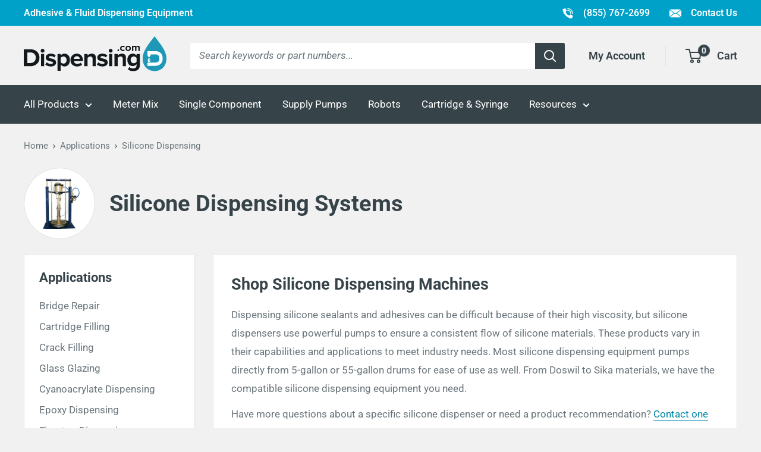

--- FILE ---
content_type: text/html; charset=utf-8
request_url: https://www.dispensing.com/collections/silicone-adhesive-dispensing-systems
body_size: 40499
content:
<!doctype html>

<html class="no-js" lang="en">
  <head>
    <meta charset="utf-8">
    <meta name="viewport" content="width=device-width, initial-scale=1.0, height=device-height, minimum-scale=1.0, maximum-scale=5.0">
    <meta name="theme-color" content="#00a1c9">
    <meta name="format-detection" content="telephone=no"><meta name="ahrefs-site-verification" content="64548d12267bc7da7801cfb1871497db4b5b7383f75b9b64225962bfed273797"><title>Silicone Dispensers | Silicone Dispensing Machines &amp; Equipment
</title><meta name="description" content="Dispensing silicone adhesives and sealants can be difficult because of their high viscosity, but our collection of silicone dispensers makes it easier."><link rel="canonical" href="https://www.dispensing.com/collections/silicone-adhesive-dispensing-systems"><link rel="shortcut icon" href="//www.dispensing.com/cdn/shop/files/dispensing-favicon_96x96.png?v=1689886773" type="image/png">
<link rel="preload" as="style" href="//www.dispensing.com/cdn/shop/t/16/assets/theme.css?v=169444190562438226381746459269">
    <link rel="preload" as="script" href="//www.dispensing.com/cdn/shop/t/16/assets/theme.min.js?v=155891055080153451001754687131">
    <link rel="preconnect" href="https://cdn.shopify.com">
    <link rel="preconnect" href="https://fonts.shopifycdn.com">
    <link rel="dns-prefetch" href="https://productreviews.shopifycdn.com">
    <link rel="dns-prefetch" href="https://ajax.googleapis.com">
    <link rel="dns-prefetch" href="https://maps.googleapis.com">
    <link rel="dns-prefetch" href="https://maps.gstatic.com">
    <link rel="dns-prefetch" href="https://cdn.accentuate.io">

    <meta property="og:type" content="website">
  <meta property="og:title" content="Silicone Dispensing Systems">
  <meta property="og:image" content="http://www.dispensing.com/cdn/shop/collections/5-gallon-pail-gear-pump-dispensing-system.jpg?v=1564151783">
  <meta property="og:image:secure_url" content="https://www.dispensing.com/cdn/shop/collections/5-gallon-pail-gear-pump-dispensing-system.jpg?v=1564151783">
  <meta property="og:image:width" content="3000">
  <meta property="og:image:height" content="3000"><meta property="og:description" content="Dispensing silicone adhesives and sealants can be difficult because of their high viscosity, but our collection of silicone dispensers makes it easier."><meta property="og:url" content="https://www.dispensing.com/collections/silicone-adhesive-dispensing-systems">
<meta property="og:site_name" content="Dispensing.com"><meta name="twitter:card" content="summary"><meta name="twitter:title" content="Silicone Dispensing Systems">
  <meta name="twitter:description" content="Shop Silicone Dispensing Machines
Dispensing silicone sealants and adhesives can be difficult because of their high viscosity, but silicone dispensers use powerful pumps to ensure a consistent flow of silicone materials. These products vary in their capabilities and applications to meet industry needs. Most silicone dispensing equipment pumps directly from 5-gallon or 55-gallon drums for ease of use as well. From Doswil to Sika materials, we have the compatible silicone dispensing equipment you need.
Have more questions about a specific silicone dispenser or need a product recommendation? Contact one of our dispensing experts. Not only can we offer guidance, but also we can configure a custom silicone sealant pump and dispensing system if needed.">
  <meta name="twitter:image" content="https://www.dispensing.com/cdn/shop/collections/5-gallon-pail-gear-pump-dispensing-system_600x600_crop_center.jpg?v=1564151783">
    <link rel="preload" href="//www.dispensing.com/cdn/fonts/roboto/roboto_n9.0c184e6fa23f90226ecbf2340f41a7f829851913.woff2" as="font" type="font/woff2" crossorigin>
<link rel="preload" href="//www.dispensing.com/cdn/fonts/roboto/roboto_n7.f38007a10afbbde8976c4056bfe890710d51dec2.woff2" as="font" type="font/woff2" crossorigin>
<link rel="preload" href="//www.dispensing.com/cdn/fonts/roboto/roboto_n4.2019d890f07b1852f56ce63ba45b2db45d852cba.woff2" as="font" type="font/woff2" crossorigin>

<style>
  @font-face {
  font-family: Roboto;
  font-weight: 900;
  font-style: normal;
  font-display: swap;
  src: url("//www.dispensing.com/cdn/fonts/roboto/roboto_n9.0c184e6fa23f90226ecbf2340f41a7f829851913.woff2") format("woff2"),
       url("//www.dispensing.com/cdn/fonts/roboto/roboto_n9.7211b7d111ec948ac853161b9ab0c32728753cde.woff") format("woff");
}

  @font-face {
  font-family: Roboto;
  font-weight: 700;
  font-style: normal;
  font-display: swap;
  src: url("//www.dispensing.com/cdn/fonts/roboto/roboto_n7.f38007a10afbbde8976c4056bfe890710d51dec2.woff2") format("woff2"),
       url("//www.dispensing.com/cdn/fonts/roboto/roboto_n7.94bfdd3e80c7be00e128703d245c207769d763f9.woff") format("woff");
}

  @font-face {
  font-family: Roboto;
  font-weight: 400;
  font-style: normal;
  font-display: swap;
  src: url("//www.dispensing.com/cdn/fonts/roboto/roboto_n4.2019d890f07b1852f56ce63ba45b2db45d852cba.woff2") format("woff2"),
       url("//www.dispensing.com/cdn/fonts/roboto/roboto_n4.238690e0007583582327135619c5f7971652fa9d.woff") format("woff");
}

@font-face {
  font-family: Roboto;
  font-weight: 600;
  font-style: normal;
  font-display: swap;
  src: url("//www.dispensing.com/cdn/fonts/roboto/roboto_n6.3d305d5382545b48404c304160aadee38c90ef9d.woff2") format("woff2"),
       url("//www.dispensing.com/cdn/fonts/roboto/roboto_n6.bb37be020157f87e181e5489d5e9137ad60c47a2.woff") format("woff");
}

@font-face {
  font-family: Roboto;
  font-weight: 700;
  font-style: italic;
  font-display: swap;
  src: url("//www.dispensing.com/cdn/fonts/roboto/roboto_i7.7ccaf9410746f2c53340607c42c43f90a9005937.woff2") format("woff2"),
       url("//www.dispensing.com/cdn/fonts/roboto/roboto_i7.49ec21cdd7148292bffea74c62c0df6e93551516.woff") format("woff");
}


  @font-face {
  font-family: Roboto;
  font-weight: 700;
  font-style: normal;
  font-display: swap;
  src: url("//www.dispensing.com/cdn/fonts/roboto/roboto_n7.f38007a10afbbde8976c4056bfe890710d51dec2.woff2") format("woff2"),
       url("//www.dispensing.com/cdn/fonts/roboto/roboto_n7.94bfdd3e80c7be00e128703d245c207769d763f9.woff") format("woff");
}

  @font-face {
  font-family: Roboto;
  font-weight: 400;
  font-style: italic;
  font-display: swap;
  src: url("//www.dispensing.com/cdn/fonts/roboto/roboto_i4.57ce898ccda22ee84f49e6b57ae302250655e2d4.woff2") format("woff2"),
       url("//www.dispensing.com/cdn/fonts/roboto/roboto_i4.b21f3bd061cbcb83b824ae8c7671a82587b264bf.woff") format("woff");
}

  @font-face {
  font-family: Roboto;
  font-weight: 700;
  font-style: italic;
  font-display: swap;
  src: url("//www.dispensing.com/cdn/fonts/roboto/roboto_i7.7ccaf9410746f2c53340607c42c43f90a9005937.woff2") format("woff2"),
       url("//www.dispensing.com/cdn/fonts/roboto/roboto_i7.49ec21cdd7148292bffea74c62c0df6e93551516.woff") format("woff");
}


  :root {
    --default-text-font-size : 15px;
    --base-text-font-size    : 17px;
    --display-font-family    : Roboto, sans-serif;
    --display-font-weight    : 900;
    --display-font-style     : normal;
    --heading-font-family    : Roboto, sans-serif;
    --heading-font-weight    : 700;
    --heading-font-style     : normal;
    --text-font-family       : Roboto, sans-serif;
    --text-font-weight       : 400;
    --text-font-style        : normal;
    --text-font-bolder-weight: 600;
    --text-link-decoration   : underline;

    --text-color               : #6a757b;
    --text-color-rgb           : 106, 117, 123;
    --heading-color            : #364349;
    --border-color             : #e1e1e1;
    --border-color-rgb         : 225, 225, 225;
    --form-border-color        : #d4d4d4;
    --accent-color             : #00a1c9;
    --accent-color-rgb         : 0, 161, 201;
    --link-color               : #0087a9;
    --link-color-hover         : #004a5c;
    --background               : #f1f1f1;
    --secondary-background     : #ffffff;
    --secondary-background-rgb : 255, 255, 255;
    --accent-background        : rgba(0, 161, 201, 0.08);

    --input-background: #ffffff;

    --error-color       : #bc0000;
    --error-background  : rgba(188, 0, 0, 0.07);
    --success-color     : #3f8600;
    --success-background: rgba(63, 134, 0, 0.11);

    --primary-button-background      : #00a1c9;
    --primary-button-background-rgb  : 0, 161, 201;
    --primary-button-text-color      : #ffffff;
    --secondary-button-background    : #364349;
    --secondary-button-background-rgb: 54, 67, 73;
    --secondary-button-text-color    : #ffffff;

    --header-background      : #f1f1f1;
    --header-text-color      : #364349;
    --header-light-text-color: #b4d2d9;
    --header-border-color    : rgba(180, 210, 217, 0.3);
    --header-accent-color    : #364349;

    --footer-background-color:    #364349;
    --footer-heading-text-color:  #ffffff;
    --footer-body-text-color:     #ffffff;
    --footer-body-text-color-rgb: 255, 255, 255;
    --footer-accent-color:        #00a1c9;
    --footer-accent-color-rgb:    0, 161, 201;
    --footer-border:              none;

    --flickity-arrow-color: #aeaeae;--product-on-sale-accent           : #00a1c9;
    --product-on-sale-accent-rgb       : 0, 161, 201;
    --product-on-sale-color            : #ffffff;
    --product-in-stock-color           : #409700;
    --product-low-stock-color          : #00a1c9;
    --product-sold-out-color           : #8a9297;
    --product-custom-label-1-background: #8a9297;
    --product-custom-label-1-color     : #ffffff;
    --product-custom-label-2-background: #8a9297;
    --product-custom-label-2-color     : #ffffff;
    --product-review-star-color        : #ffd000;

    --mobile-container-gutter : 20px;
    --desktop-container-gutter: 40px;

    /* Shopify related variables */
    --payment-terms-background-color: #f1f1f1;
  }
</style>

<script>
  // IE11 does not have support for CSS variables, so we have to polyfill them
  if (!(((window || {}).CSS || {}).supports && window.CSS.supports('(--a: 0)'))) {
    const script = document.createElement('script');
    script.type = 'text/javascript';
    script.src = '//www.dispensing.com/cdn/shop/t/16/assets/css-vars-ponyfill.js?v=55388263478605539011732212609';
    script.onload = function() {
      cssVars({});
    };

    document.getElementsByTagName('head')[0].appendChild(script);
  }
</script>


<script>
  window.dataLayer = window.dataLayer || [];
  function gtag() { dataLayer.push(arguments) };
  window.gbEvents = window.gbEvents || [];
</script><script>
  // Growthbook page views.
  window.gbEvents.push('page_view');

  // Basin form submissions.
  document.addEventListener('theme.formSubmission', function(event) {
    window.gbEvents.push('form_submit');
    gtag('event', 'form_submit', {
      form_id: event.detail.formUID,
      form_service: 'basin',
      form_tracking_id: event.detail.formUID + '_' + window.gtmUniqueFormId
    });
  });

  // Aloglia searches.
  document.addEventListener('theme.algoliaSearch', function(event) {
    window.gbEvents.push('search');
    gtag('event', 'search', {
      search_term: event.detail.searchQuery,
      search_autocomplete: false
    });
  });

  // Aloglia autocomplete searches.
  document.addEventListener('theme.algoliaAutocomplete', function(event) {
    window.gbEvents.push('search');
    gtag('event', 'search', {
      search_term: event.detail.searchQuery,
      search_autocomplete: true
    });
  });

  // Typeform form submissions.
  window.addEventListener('message', function(event) {
    var message = event.data;
    if (message.type && message.type === 'typeform' && message.event === 'formSubmission') {
      window.gbEvents.push('form_submit');
      gtag('event', 'form_submit', {
        form_id: message.form,
        form_service: 'typeform',
        form_tracking_id: message.form + '_' + window.gtmUniqueFormId
      });
    }
  }, false);
</script><script>(function(w,d,s,l,i){w[l]=w[l]||[];w[l].push({'gtm.start':
  new Date().getTime(),event:'gtm.js'});var f=d.getElementsByTagName(s)[0],
  j=d.createElement(s),dl=l!='dataLayer'?'&l='+l:'';j.async=true;j.src=
  'https://www.googletagmanager.com/gtm.js?id='+i+dl;f.parentNode.insertBefore(j,f);
  })(window,document,'script','dataLayer','GTM-MZ952QF');</script><script type="text/javascript">
        (function(c,l,a,r,i,t,y){
            c[a]=c[a]||function(){(c[a].q=c[a].q||[]).push(arguments)};
            t=l.createElement(r);t.async=1;t.src="https://www.clarity.ms/tag/"+i;
            y=l.getElementsByTagName(r)[0];y.parentNode.insertBefore(t,y);
        })(window, document, "clarity", "script", "syfv22xl7o");
    </script>

    <script>window.performance && window.performance.mark && window.performance.mark('shopify.content_for_header.start');</script><meta name="google-site-verification" content="KA3lAod9Ey1l2CGNTgfZF4bqvvEhG-nuWwBc6bGVlo0">
<meta id="shopify-digital-wallet" name="shopify-digital-wallet" content="/25144112/digital_wallets/dialog">
<meta name="shopify-checkout-api-token" content="a66b6230eaa12ba63a52616cc763bbe2">
<meta id="in-context-paypal-metadata" data-shop-id="25144112" data-venmo-supported="true" data-environment="production" data-locale="en_US" data-paypal-v4="true" data-currency="USD">
<link rel="alternate" type="application/atom+xml" title="Feed" href="/collections/silicone-adhesive-dispensing-systems.atom" />
<link rel="next" href="/collections/silicone-adhesive-dispensing-systems?page=2">
<link rel="alternate" type="application/json+oembed" href="https://www.dispensing.com/collections/silicone-adhesive-dispensing-systems.oembed">
<script async="async" src="/checkouts/internal/preloads.js?locale=en-US"></script>
<link rel="preconnect" href="https://shop.app" crossorigin="anonymous">
<script async="async" src="https://shop.app/checkouts/internal/preloads.js?locale=en-US&shop_id=25144112" crossorigin="anonymous"></script>
<script id="apple-pay-shop-capabilities" type="application/json">{"shopId":25144112,"countryCode":"US","currencyCode":"USD","merchantCapabilities":["supports3DS"],"merchantId":"gid:\/\/shopify\/Shop\/25144112","merchantName":"Dispensing.com","requiredBillingContactFields":["postalAddress","email","phone"],"requiredShippingContactFields":["postalAddress","email","phone"],"shippingType":"shipping","supportedNetworks":["visa","masterCard","amex","discover","elo","jcb"],"total":{"type":"pending","label":"Dispensing.com","amount":"1.00"},"shopifyPaymentsEnabled":true,"supportsSubscriptions":true}</script>
<script id="shopify-features" type="application/json">{"accessToken":"a66b6230eaa12ba63a52616cc763bbe2","betas":["rich-media-storefront-analytics"],"domain":"www.dispensing.com","predictiveSearch":true,"shopId":25144112,"locale":"en"}</script>
<script>var Shopify = Shopify || {};
Shopify.shop = "dispensing.myshopify.com";
Shopify.locale = "en";
Shopify.currency = {"active":"USD","rate":"1.0"};
Shopify.country = "US";
Shopify.theme = {"name":"Dispensing 2.0 - Live","id":137166618880,"schema_name":"Shared Theme","schema_version":"2.0","theme_store_id":null,"role":"main"};
Shopify.theme.handle = "null";
Shopify.theme.style = {"id":null,"handle":null};
Shopify.cdnHost = "www.dispensing.com/cdn";
Shopify.routes = Shopify.routes || {};
Shopify.routes.root = "/";</script>
<script type="module">!function(o){(o.Shopify=o.Shopify||{}).modules=!0}(window);</script>
<script>!function(o){function n(){var o=[];function n(){o.push(Array.prototype.slice.apply(arguments))}return n.q=o,n}var t=o.Shopify=o.Shopify||{};t.loadFeatures=n(),t.autoloadFeatures=n()}(window);</script>
<script>
  window.ShopifyPay = window.ShopifyPay || {};
  window.ShopifyPay.apiHost = "shop.app\/pay";
  window.ShopifyPay.redirectState = null;
</script>
<script id="shop-js-analytics" type="application/json">{"pageType":"collection"}</script>
<script defer="defer" async type="module" src="//www.dispensing.com/cdn/shopifycloud/shop-js/modules/v2/client.init-shop-cart-sync_BN7fPSNr.en.esm.js"></script>
<script defer="defer" async type="module" src="//www.dispensing.com/cdn/shopifycloud/shop-js/modules/v2/chunk.common_Cbph3Kss.esm.js"></script>
<script defer="defer" async type="module" src="//www.dispensing.com/cdn/shopifycloud/shop-js/modules/v2/chunk.modal_DKumMAJ1.esm.js"></script>
<script type="module">
  await import("//www.dispensing.com/cdn/shopifycloud/shop-js/modules/v2/client.init-shop-cart-sync_BN7fPSNr.en.esm.js");
await import("//www.dispensing.com/cdn/shopifycloud/shop-js/modules/v2/chunk.common_Cbph3Kss.esm.js");
await import("//www.dispensing.com/cdn/shopifycloud/shop-js/modules/v2/chunk.modal_DKumMAJ1.esm.js");

  window.Shopify.SignInWithShop?.initShopCartSync?.({"fedCMEnabled":true,"windoidEnabled":true});

</script>
<script>
  window.Shopify = window.Shopify || {};
  if (!window.Shopify.featureAssets) window.Shopify.featureAssets = {};
  window.Shopify.featureAssets['shop-js'] = {"shop-cart-sync":["modules/v2/client.shop-cart-sync_CJVUk8Jm.en.esm.js","modules/v2/chunk.common_Cbph3Kss.esm.js","modules/v2/chunk.modal_DKumMAJ1.esm.js"],"init-fed-cm":["modules/v2/client.init-fed-cm_7Fvt41F4.en.esm.js","modules/v2/chunk.common_Cbph3Kss.esm.js","modules/v2/chunk.modal_DKumMAJ1.esm.js"],"init-shop-email-lookup-coordinator":["modules/v2/client.init-shop-email-lookup-coordinator_Cc088_bR.en.esm.js","modules/v2/chunk.common_Cbph3Kss.esm.js","modules/v2/chunk.modal_DKumMAJ1.esm.js"],"init-windoid":["modules/v2/client.init-windoid_hPopwJRj.en.esm.js","modules/v2/chunk.common_Cbph3Kss.esm.js","modules/v2/chunk.modal_DKumMAJ1.esm.js"],"shop-button":["modules/v2/client.shop-button_B0jaPSNF.en.esm.js","modules/v2/chunk.common_Cbph3Kss.esm.js","modules/v2/chunk.modal_DKumMAJ1.esm.js"],"shop-cash-offers":["modules/v2/client.shop-cash-offers_DPIskqss.en.esm.js","modules/v2/chunk.common_Cbph3Kss.esm.js","modules/v2/chunk.modal_DKumMAJ1.esm.js"],"shop-toast-manager":["modules/v2/client.shop-toast-manager_CK7RT69O.en.esm.js","modules/v2/chunk.common_Cbph3Kss.esm.js","modules/v2/chunk.modal_DKumMAJ1.esm.js"],"init-shop-cart-sync":["modules/v2/client.init-shop-cart-sync_BN7fPSNr.en.esm.js","modules/v2/chunk.common_Cbph3Kss.esm.js","modules/v2/chunk.modal_DKumMAJ1.esm.js"],"init-customer-accounts-sign-up":["modules/v2/client.init-customer-accounts-sign-up_CfPf4CXf.en.esm.js","modules/v2/client.shop-login-button_DeIztwXF.en.esm.js","modules/v2/chunk.common_Cbph3Kss.esm.js","modules/v2/chunk.modal_DKumMAJ1.esm.js"],"pay-button":["modules/v2/client.pay-button_CgIwFSYN.en.esm.js","modules/v2/chunk.common_Cbph3Kss.esm.js","modules/v2/chunk.modal_DKumMAJ1.esm.js"],"init-customer-accounts":["modules/v2/client.init-customer-accounts_DQ3x16JI.en.esm.js","modules/v2/client.shop-login-button_DeIztwXF.en.esm.js","modules/v2/chunk.common_Cbph3Kss.esm.js","modules/v2/chunk.modal_DKumMAJ1.esm.js"],"avatar":["modules/v2/client.avatar_BTnouDA3.en.esm.js"],"init-shop-for-new-customer-accounts":["modules/v2/client.init-shop-for-new-customer-accounts_CsZy_esa.en.esm.js","modules/v2/client.shop-login-button_DeIztwXF.en.esm.js","modules/v2/chunk.common_Cbph3Kss.esm.js","modules/v2/chunk.modal_DKumMAJ1.esm.js"],"shop-follow-button":["modules/v2/client.shop-follow-button_BRMJjgGd.en.esm.js","modules/v2/chunk.common_Cbph3Kss.esm.js","modules/v2/chunk.modal_DKumMAJ1.esm.js"],"checkout-modal":["modules/v2/client.checkout-modal_B9Drz_yf.en.esm.js","modules/v2/chunk.common_Cbph3Kss.esm.js","modules/v2/chunk.modal_DKumMAJ1.esm.js"],"shop-login-button":["modules/v2/client.shop-login-button_DeIztwXF.en.esm.js","modules/v2/chunk.common_Cbph3Kss.esm.js","modules/v2/chunk.modal_DKumMAJ1.esm.js"],"lead-capture":["modules/v2/client.lead-capture_DXYzFM3R.en.esm.js","modules/v2/chunk.common_Cbph3Kss.esm.js","modules/v2/chunk.modal_DKumMAJ1.esm.js"],"shop-login":["modules/v2/client.shop-login_CA5pJqmO.en.esm.js","modules/v2/chunk.common_Cbph3Kss.esm.js","modules/v2/chunk.modal_DKumMAJ1.esm.js"],"payment-terms":["modules/v2/client.payment-terms_BxzfvcZJ.en.esm.js","modules/v2/chunk.common_Cbph3Kss.esm.js","modules/v2/chunk.modal_DKumMAJ1.esm.js"]};
</script>
<script id="__st">var __st={"a":25144112,"offset":-21600,"reqid":"a4bfbde4-dc58-44a3-8a54-a8ba62181775-1769739657","pageurl":"www.dispensing.com\/collections\/silicone-adhesive-dispensing-systems","u":"b0767ea0b687","p":"collection","rtyp":"collection","rid":31645138979};</script>
<script>window.ShopifyPaypalV4VisibilityTracking = true;</script>
<script id="captcha-bootstrap">!function(){'use strict';const t='contact',e='account',n='new_comment',o=[[t,t],['blogs',n],['comments',n],[t,'customer']],c=[[e,'customer_login'],[e,'guest_login'],[e,'recover_customer_password'],[e,'create_customer']],r=t=>t.map((([t,e])=>`form[action*='/${t}']:not([data-nocaptcha='true']) input[name='form_type'][value='${e}']`)).join(','),a=t=>()=>t?[...document.querySelectorAll(t)].map((t=>t.form)):[];function s(){const t=[...o],e=r(t);return a(e)}const i='password',u='form_key',d=['recaptcha-v3-token','g-recaptcha-response','h-captcha-response',i],f=()=>{try{return window.sessionStorage}catch{return}},m='__shopify_v',_=t=>t.elements[u];function p(t,e,n=!1){try{const o=window.sessionStorage,c=JSON.parse(o.getItem(e)),{data:r}=function(t){const{data:e,action:n}=t;return t[m]||n?{data:e,action:n}:{data:t,action:n}}(c);for(const[e,n]of Object.entries(r))t.elements[e]&&(t.elements[e].value=n);n&&o.removeItem(e)}catch(o){console.error('form repopulation failed',{error:o})}}const l='form_type',E='cptcha';function T(t){t.dataset[E]=!0}const w=window,h=w.document,L='Shopify',v='ce_forms',y='captcha';let A=!1;((t,e)=>{const n=(g='f06e6c50-85a8-45c8-87d0-21a2b65856fe',I='https://cdn.shopify.com/shopifycloud/storefront-forms-hcaptcha/ce_storefront_forms_captcha_hcaptcha.v1.5.2.iife.js',D={infoText:'Protected by hCaptcha',privacyText:'Privacy',termsText:'Terms'},(t,e,n)=>{const o=w[L][v],c=o.bindForm;if(c)return c(t,g,e,D).then(n);var r;o.q.push([[t,g,e,D],n]),r=I,A||(h.body.append(Object.assign(h.createElement('script'),{id:'captcha-provider',async:!0,src:r})),A=!0)});var g,I,D;w[L]=w[L]||{},w[L][v]=w[L][v]||{},w[L][v].q=[],w[L][y]=w[L][y]||{},w[L][y].protect=function(t,e){n(t,void 0,e),T(t)},Object.freeze(w[L][y]),function(t,e,n,w,h,L){const[v,y,A,g]=function(t,e,n){const i=e?o:[],u=t?c:[],d=[...i,...u],f=r(d),m=r(i),_=r(d.filter((([t,e])=>n.includes(e))));return[a(f),a(m),a(_),s()]}(w,h,L),I=t=>{const e=t.target;return e instanceof HTMLFormElement?e:e&&e.form},D=t=>v().includes(t);t.addEventListener('submit',(t=>{const e=I(t);if(!e)return;const n=D(e)&&!e.dataset.hcaptchaBound&&!e.dataset.recaptchaBound,o=_(e),c=g().includes(e)&&(!o||!o.value);(n||c)&&t.preventDefault(),c&&!n&&(function(t){try{if(!f())return;!function(t){const e=f();if(!e)return;const n=_(t);if(!n)return;const o=n.value;o&&e.removeItem(o)}(t);const e=Array.from(Array(32),(()=>Math.random().toString(36)[2])).join('');!function(t,e){_(t)||t.append(Object.assign(document.createElement('input'),{type:'hidden',name:u})),t.elements[u].value=e}(t,e),function(t,e){const n=f();if(!n)return;const o=[...t.querySelectorAll(`input[type='${i}']`)].map((({name:t})=>t)),c=[...d,...o],r={};for(const[a,s]of new FormData(t).entries())c.includes(a)||(r[a]=s);n.setItem(e,JSON.stringify({[m]:1,action:t.action,data:r}))}(t,e)}catch(e){console.error('failed to persist form',e)}}(e),e.submit())}));const S=(t,e)=>{t&&!t.dataset[E]&&(n(t,e.some((e=>e===t))),T(t))};for(const o of['focusin','change'])t.addEventListener(o,(t=>{const e=I(t);D(e)&&S(e,y())}));const B=e.get('form_key'),M=e.get(l),P=B&&M;t.addEventListener('DOMContentLoaded',(()=>{const t=y();if(P)for(const e of t)e.elements[l].value===M&&p(e,B);[...new Set([...A(),...v().filter((t=>'true'===t.dataset.shopifyCaptcha))])].forEach((e=>S(e,t)))}))}(h,new URLSearchParams(w.location.search),n,t,e,['guest_login'])})(!0,!0)}();</script>
<script integrity="sha256-4kQ18oKyAcykRKYeNunJcIwy7WH5gtpwJnB7kiuLZ1E=" data-source-attribution="shopify.loadfeatures" defer="defer" src="//www.dispensing.com/cdn/shopifycloud/storefront/assets/storefront/load_feature-a0a9edcb.js" crossorigin="anonymous"></script>
<script crossorigin="anonymous" defer="defer" src="//www.dispensing.com/cdn/shopifycloud/storefront/assets/shopify_pay/storefront-65b4c6d7.js?v=20250812"></script>
<script data-source-attribution="shopify.dynamic_checkout.dynamic.init">var Shopify=Shopify||{};Shopify.PaymentButton=Shopify.PaymentButton||{isStorefrontPortableWallets:!0,init:function(){window.Shopify.PaymentButton.init=function(){};var t=document.createElement("script");t.src="https://www.dispensing.com/cdn/shopifycloud/portable-wallets/latest/portable-wallets.en.js",t.type="module",document.head.appendChild(t)}};
</script>
<script data-source-attribution="shopify.dynamic_checkout.buyer_consent">
  function portableWalletsHideBuyerConsent(e){var t=document.getElementById("shopify-buyer-consent"),n=document.getElementById("shopify-subscription-policy-button");t&&n&&(t.classList.add("hidden"),t.setAttribute("aria-hidden","true"),n.removeEventListener("click",e))}function portableWalletsShowBuyerConsent(e){var t=document.getElementById("shopify-buyer-consent"),n=document.getElementById("shopify-subscription-policy-button");t&&n&&(t.classList.remove("hidden"),t.removeAttribute("aria-hidden"),n.addEventListener("click",e))}window.Shopify?.PaymentButton&&(window.Shopify.PaymentButton.hideBuyerConsent=portableWalletsHideBuyerConsent,window.Shopify.PaymentButton.showBuyerConsent=portableWalletsShowBuyerConsent);
</script>
<script data-source-attribution="shopify.dynamic_checkout.cart.bootstrap">document.addEventListener("DOMContentLoaded",(function(){function t(){return document.querySelector("shopify-accelerated-checkout-cart, shopify-accelerated-checkout")}if(t())Shopify.PaymentButton.init();else{new MutationObserver((function(e,n){t()&&(Shopify.PaymentButton.init(),n.disconnect())})).observe(document.body,{childList:!0,subtree:!0})}}));
</script>
<link id="shopify-accelerated-checkout-styles" rel="stylesheet" media="screen" href="https://www.dispensing.com/cdn/shopifycloud/portable-wallets/latest/accelerated-checkout-backwards-compat.css" crossorigin="anonymous">
<style id="shopify-accelerated-checkout-cart">
        #shopify-buyer-consent {
  margin-top: 1em;
  display: inline-block;
  width: 100%;
}

#shopify-buyer-consent.hidden {
  display: none;
}

#shopify-subscription-policy-button {
  background: none;
  border: none;
  padding: 0;
  text-decoration: underline;
  font-size: inherit;
  cursor: pointer;
}

#shopify-subscription-policy-button::before {
  box-shadow: none;
}

      </style>

<script>window.performance && window.performance.mark && window.performance.mark('shopify.content_for_header.end');</script>

    <link rel="stylesheet" href="//www.dispensing.com/cdn/shop/t/16/assets/theme.css?v=169444190562438226381746459269">
    <link rel="stylesheet" href="//www.dispensing.com/cdn/shop/t/16/assets/custom.css?v=44867426591567243391764787217"><link rel="stylesheet" href="//www.dispensing.com/cdn/shop/t/16/assets/custom-dispensing.css?v=180208791942299561641695834456"><link rel="stylesheet" href="//embed.typeform.com/next/css/popup.css" />

    

    <script>
      // This allows to expose several variables to the global scope, to be used in scripts
      window.theme = {
        pageType: "collection",
        cartCount: 0,
        moneyFormat: "${{amount}}",
        moneyWithCurrencyFormat: "${{amount}} USD",
        showDiscount: false,
        discountMode: "percentage",
        searchMode: "product,article",
        searchUnavailableProducts: "last",
        cartType: "drawer",
        productImagePlaceholder: "\/\/www.dispensing.com\/cdn\/shop\/files\/product-image-placeholder.png?v=11020424134834666386"
      };

      window.routes = {
        rootUrl: "\/",
        rootUrlWithoutSlash: '',
        cartUrl: "\/cart",
        cartAddUrl: "\/cart\/add",
        cartChangeUrl: "\/cart\/change",
        searchUrl: "\/search",
        productRecommendationsUrl: "\/recommendations\/products",
        contactUrl: "\/pages\/contact-us"
      };

      window.languages = {
        productRegularPrice: "Regular price",
        productSalePrice: "Sale price",
        collectionOnSaleLabel: "Save {{savings}}",
        productFormUnavailable: "Unavailable",
        productFormAddToCart: "Add to Cart",
        productFormSoldOut: "Out of Stock",
        productAdded: "Product has been added to your cart",
        productAddedShort: "Added!",
        shippingEstimatorNoResults: "No shipping could be found for your address.",
        shippingEstimatorOneResult: "There is one shipping rate for your address:",
        shippingEstimatorMultipleResults: "There are {{count}} shipping rates for your address:",
        shippingEstimatorErrors: "There are some errors:"
      };

      window.lazySizesConfig = {
        loadHidden: false,
        hFac: 0.8,
        expFactor: 3,
        customMedia: {
          '--phone': '(max-width: 640px)',
          '--tablet': '(min-width: 641px) and (max-width: 1023px)',
          '--lap': '(min-width: 1024px)'
        }
      };

      document.documentElement.className = document.documentElement.className.replace('no-js', 'js');
    </script><script>
      (function() {
        var domains = {
          primary: atob("d3d3LmRpc3BlbnNpbmcuY29t"),
          permanent: atob("ZGlzcGVuc2luZy5teXNob3BpZnkuY29t"),
          preview: atob("c2hvcGlmeXByZXZpZXcuY29t")
        }
        var host = window.location.host;
        if (host !== domains.primary && host !== domains.permanent && host.indexOf(domains.preview) < 1) {
          window.location.replace(
            window.location.href.replace(host, domains.primary)
          )
        }
      })();
    </script><script src="//www.dispensing.com/cdn/shop/t/16/assets/theme.min.js?v=155891055080153451001754687131" defer></script>
    <script src="//www.dispensing.com/cdn/shop/t/16/assets/custom.js?v=125002105504731258771767910560" defer></script>
    <script src="//www.dispensing.com/cdn/shop/t/16/assets/location.js?v=98600945657323212121767910561" defer></script><script src="//embed.typeform.com/next/embed.js" defer></script><script>
        (function () {
          window.onpageshow = function() {
            // We force re-freshing the cart content onpageshow, as most browsers will serve a cache copy when hitting the
            // back button, which cause staled data
            document.documentElement.dispatchEvent(new CustomEvent('cart:refresh', {
              bubbles: true,
              detail: {scrollToTop: false}
            }));
          };
        })();
      </script><script src="https://challenges.cloudflare.com/turnstile/v0/api.js" async defer></script><link href="https://monorail-edge.shopifysvc.com" rel="dns-prefetch">
<script>(function(){if ("sendBeacon" in navigator && "performance" in window) {try {var session_token_from_headers = performance.getEntriesByType('navigation')[0].serverTiming.find(x => x.name == '_s').description;} catch {var session_token_from_headers = undefined;}var session_cookie_matches = document.cookie.match(/_shopify_s=([^;]*)/);var session_token_from_cookie = session_cookie_matches && session_cookie_matches.length === 2 ? session_cookie_matches[1] : "";var session_token = session_token_from_headers || session_token_from_cookie || "";function handle_abandonment_event(e) {var entries = performance.getEntries().filter(function(entry) {return /monorail-edge.shopifysvc.com/.test(entry.name);});if (!window.abandonment_tracked && entries.length === 0) {window.abandonment_tracked = true;var currentMs = Date.now();var navigation_start = performance.timing.navigationStart;var payload = {shop_id: 25144112,url: window.location.href,navigation_start,duration: currentMs - navigation_start,session_token,page_type: "collection"};window.navigator.sendBeacon("https://monorail-edge.shopifysvc.com/v1/produce", JSON.stringify({schema_id: "online_store_buyer_site_abandonment/1.1",payload: payload,metadata: {event_created_at_ms: currentMs,event_sent_at_ms: currentMs}}));}}window.addEventListener('pagehide', handle_abandonment_event);}}());</script>
<script id="web-pixels-manager-setup">(function e(e,d,r,n,o){if(void 0===o&&(o={}),!Boolean(null===(a=null===(i=window.Shopify)||void 0===i?void 0:i.analytics)||void 0===a?void 0:a.replayQueue)){var i,a;window.Shopify=window.Shopify||{};var t=window.Shopify;t.analytics=t.analytics||{};var s=t.analytics;s.replayQueue=[],s.publish=function(e,d,r){return s.replayQueue.push([e,d,r]),!0};try{self.performance.mark("wpm:start")}catch(e){}var l=function(){var e={modern:/Edge?\/(1{2}[4-9]|1[2-9]\d|[2-9]\d{2}|\d{4,})\.\d+(\.\d+|)|Firefox\/(1{2}[4-9]|1[2-9]\d|[2-9]\d{2}|\d{4,})\.\d+(\.\d+|)|Chrom(ium|e)\/(9{2}|\d{3,})\.\d+(\.\d+|)|(Maci|X1{2}).+ Version\/(15\.\d+|(1[6-9]|[2-9]\d|\d{3,})\.\d+)([,.]\d+|)( \(\w+\)|)( Mobile\/\w+|) Safari\/|Chrome.+OPR\/(9{2}|\d{3,})\.\d+\.\d+|(CPU[ +]OS|iPhone[ +]OS|CPU[ +]iPhone|CPU IPhone OS|CPU iPad OS)[ +]+(15[._]\d+|(1[6-9]|[2-9]\d|\d{3,})[._]\d+)([._]\d+|)|Android:?[ /-](13[3-9]|1[4-9]\d|[2-9]\d{2}|\d{4,})(\.\d+|)(\.\d+|)|Android.+Firefox\/(13[5-9]|1[4-9]\d|[2-9]\d{2}|\d{4,})\.\d+(\.\d+|)|Android.+Chrom(ium|e)\/(13[3-9]|1[4-9]\d|[2-9]\d{2}|\d{4,})\.\d+(\.\d+|)|SamsungBrowser\/([2-9]\d|\d{3,})\.\d+/,legacy:/Edge?\/(1[6-9]|[2-9]\d|\d{3,})\.\d+(\.\d+|)|Firefox\/(5[4-9]|[6-9]\d|\d{3,})\.\d+(\.\d+|)|Chrom(ium|e)\/(5[1-9]|[6-9]\d|\d{3,})\.\d+(\.\d+|)([\d.]+$|.*Safari\/(?![\d.]+ Edge\/[\d.]+$))|(Maci|X1{2}).+ Version\/(10\.\d+|(1[1-9]|[2-9]\d|\d{3,})\.\d+)([,.]\d+|)( \(\w+\)|)( Mobile\/\w+|) Safari\/|Chrome.+OPR\/(3[89]|[4-9]\d|\d{3,})\.\d+\.\d+|(CPU[ +]OS|iPhone[ +]OS|CPU[ +]iPhone|CPU IPhone OS|CPU iPad OS)[ +]+(10[._]\d+|(1[1-9]|[2-9]\d|\d{3,})[._]\d+)([._]\d+|)|Android:?[ /-](13[3-9]|1[4-9]\d|[2-9]\d{2}|\d{4,})(\.\d+|)(\.\d+|)|Mobile Safari.+OPR\/([89]\d|\d{3,})\.\d+\.\d+|Android.+Firefox\/(13[5-9]|1[4-9]\d|[2-9]\d{2}|\d{4,})\.\d+(\.\d+|)|Android.+Chrom(ium|e)\/(13[3-9]|1[4-9]\d|[2-9]\d{2}|\d{4,})\.\d+(\.\d+|)|Android.+(UC? ?Browser|UCWEB|U3)[ /]?(15\.([5-9]|\d{2,})|(1[6-9]|[2-9]\d|\d{3,})\.\d+)\.\d+|SamsungBrowser\/(5\.\d+|([6-9]|\d{2,})\.\d+)|Android.+MQ{2}Browser\/(14(\.(9|\d{2,})|)|(1[5-9]|[2-9]\d|\d{3,})(\.\d+|))(\.\d+|)|K[Aa][Ii]OS\/(3\.\d+|([4-9]|\d{2,})\.\d+)(\.\d+|)/},d=e.modern,r=e.legacy,n=navigator.userAgent;return n.match(d)?"modern":n.match(r)?"legacy":"unknown"}(),u="modern"===l?"modern":"legacy",c=(null!=n?n:{modern:"",legacy:""})[u],f=function(e){return[e.baseUrl,"/wpm","/b",e.hashVersion,"modern"===e.buildTarget?"m":"l",".js"].join("")}({baseUrl:d,hashVersion:r,buildTarget:u}),m=function(e){var d=e.version,r=e.bundleTarget,n=e.surface,o=e.pageUrl,i=e.monorailEndpoint;return{emit:function(e){var a=e.status,t=e.errorMsg,s=(new Date).getTime(),l=JSON.stringify({metadata:{event_sent_at_ms:s},events:[{schema_id:"web_pixels_manager_load/3.1",payload:{version:d,bundle_target:r,page_url:o,status:a,surface:n,error_msg:t},metadata:{event_created_at_ms:s}}]});if(!i)return console&&console.warn&&console.warn("[Web Pixels Manager] No Monorail endpoint provided, skipping logging."),!1;try{return self.navigator.sendBeacon.bind(self.navigator)(i,l)}catch(e){}var u=new XMLHttpRequest;try{return u.open("POST",i,!0),u.setRequestHeader("Content-Type","text/plain"),u.send(l),!0}catch(e){return console&&console.warn&&console.warn("[Web Pixels Manager] Got an unhandled error while logging to Monorail."),!1}}}}({version:r,bundleTarget:l,surface:e.surface,pageUrl:self.location.href,monorailEndpoint:e.monorailEndpoint});try{o.browserTarget=l,function(e){var d=e.src,r=e.async,n=void 0===r||r,o=e.onload,i=e.onerror,a=e.sri,t=e.scriptDataAttributes,s=void 0===t?{}:t,l=document.createElement("script"),u=document.querySelector("head"),c=document.querySelector("body");if(l.async=n,l.src=d,a&&(l.integrity=a,l.crossOrigin="anonymous"),s)for(var f in s)if(Object.prototype.hasOwnProperty.call(s,f))try{l.dataset[f]=s[f]}catch(e){}if(o&&l.addEventListener("load",o),i&&l.addEventListener("error",i),u)u.appendChild(l);else{if(!c)throw new Error("Did not find a head or body element to append the script");c.appendChild(l)}}({src:f,async:!0,onload:function(){if(!function(){var e,d;return Boolean(null===(d=null===(e=window.Shopify)||void 0===e?void 0:e.analytics)||void 0===d?void 0:d.initialized)}()){var d=window.webPixelsManager.init(e)||void 0;if(d){var r=window.Shopify.analytics;r.replayQueue.forEach((function(e){var r=e[0],n=e[1],o=e[2];d.publishCustomEvent(r,n,o)})),r.replayQueue=[],r.publish=d.publishCustomEvent,r.visitor=d.visitor,r.initialized=!0}}},onerror:function(){return m.emit({status:"failed",errorMsg:"".concat(f," has failed to load")})},sri:function(e){var d=/^sha384-[A-Za-z0-9+/=]+$/;return"string"==typeof e&&d.test(e)}(c)?c:"",scriptDataAttributes:o}),m.emit({status:"loading"})}catch(e){m.emit({status:"failed",errorMsg:(null==e?void 0:e.message)||"Unknown error"})}}})({shopId: 25144112,storefrontBaseUrl: "https://www.dispensing.com",extensionsBaseUrl: "https://extensions.shopifycdn.com/cdn/shopifycloud/web-pixels-manager",monorailEndpoint: "https://monorail-edge.shopifysvc.com/unstable/produce_batch",surface: "storefront-renderer",enabledBetaFlags: ["2dca8a86"],webPixelsConfigList: [{"id":"500039936","configuration":"{\"config\":\"{\\\"google_tag_ids\\\":[\\\"G-CYRD7TQGH3\\\",\\\"GT-5789QPT\\\",\\\"AW-11325926046\\\",\\\"G-GF4DP7DQSQ\\\"],\\\"target_country\\\":\\\"US\\\",\\\"gtag_events\\\":[{\\\"type\\\":\\\"begin_checkout\\\",\\\"action_label\\\":[\\\"G-CYRD7TQGH3\\\",\\\"G-GF4DP7DQSQ\\\"]},{\\\"type\\\":\\\"search\\\",\\\"action_label\\\":[\\\"G-CYRD7TQGH3\\\",\\\"G-GF4DP7DQSQ\\\"]},{\\\"type\\\":\\\"view_item\\\",\\\"action_label\\\":[\\\"G-CYRD7TQGH3\\\",\\\"MC-ZB413J0W7L\\\",\\\"G-GF4DP7DQSQ\\\"]},{\\\"type\\\":\\\"purchase\\\",\\\"action_label\\\":[\\\"G-CYRD7TQGH3\\\",\\\"MC-ZB413J0W7L\\\",\\\"AW-11325926046\\\/tBmsCOuX7MYZEJ7Vz5gq\\\",\\\"G-GF4DP7DQSQ\\\"]},{\\\"type\\\":\\\"page_view\\\",\\\"action_label\\\":[\\\"G-CYRD7TQGH3\\\",\\\"MC-ZB413J0W7L\\\",\\\"G-GF4DP7DQSQ\\\"]},{\\\"type\\\":\\\"add_payment_info\\\",\\\"action_label\\\":[\\\"G-CYRD7TQGH3\\\",\\\"G-GF4DP7DQSQ\\\"]},{\\\"type\\\":\\\"add_to_cart\\\",\\\"action_label\\\":[\\\"G-CYRD7TQGH3\\\",\\\"G-GF4DP7DQSQ\\\"]}],\\\"enable_monitoring_mode\\\":false}\"}","eventPayloadVersion":"v1","runtimeContext":"OPEN","scriptVersion":"b2a88bafab3e21179ed38636efcd8a93","type":"APP","apiClientId":1780363,"privacyPurposes":[],"dataSharingAdjustments":{"protectedCustomerApprovalScopes":["read_customer_address","read_customer_email","read_customer_name","read_customer_personal_data","read_customer_phone"]}},{"id":"38142208","eventPayloadVersion":"1","runtimeContext":"LAX","scriptVersion":"2","type":"CUSTOM","privacyPurposes":[],"name":"Google Tag Manager"},{"id":"108101888","eventPayloadVersion":"1","runtimeContext":"LAX","scriptVersion":"2","type":"CUSTOM","privacyPurposes":[],"name":"Algolia Analytics"},{"id":"shopify-app-pixel","configuration":"{}","eventPayloadVersion":"v1","runtimeContext":"STRICT","scriptVersion":"0450","apiClientId":"shopify-pixel","type":"APP","privacyPurposes":["ANALYTICS","MARKETING"]},{"id":"shopify-custom-pixel","eventPayloadVersion":"v1","runtimeContext":"LAX","scriptVersion":"0450","apiClientId":"shopify-pixel","type":"CUSTOM","privacyPurposes":["ANALYTICS","MARKETING"]}],isMerchantRequest: false,initData: {"shop":{"name":"Dispensing.com","paymentSettings":{"currencyCode":"USD"},"myshopifyDomain":"dispensing.myshopify.com","countryCode":"US","storefrontUrl":"https:\/\/www.dispensing.com"},"customer":null,"cart":null,"checkout":null,"productVariants":[],"purchasingCompany":null},},"https://www.dispensing.com/cdn","1d2a099fw23dfb22ep557258f5m7a2edbae",{"modern":"","legacy":""},{"shopId":"25144112","storefrontBaseUrl":"https:\/\/www.dispensing.com","extensionBaseUrl":"https:\/\/extensions.shopifycdn.com\/cdn\/shopifycloud\/web-pixels-manager","surface":"storefront-renderer","enabledBetaFlags":"[\"2dca8a86\"]","isMerchantRequest":"false","hashVersion":"1d2a099fw23dfb22ep557258f5m7a2edbae","publish":"custom","events":"[[\"page_viewed\",{}],[\"collection_viewed\",{\"collection\":{\"id\":\"31645138979\",\"title\":\"Silicone Dispensing Systems\",\"productVariants\":[{\"price\":{\"amount\":0.0,\"currencyCode\":\"USD\"},\"product\":{\"title\":\"Single Component 55 Gallon Drum Pump for Expansion Joint Filling (AST SP 55)\",\"vendor\":\"AST\",\"id\":\"8250555891968\",\"untranslatedTitle\":\"Single Component 55 Gallon Drum Pump for Expansion Joint Filling (AST SP 55)\",\"url\":\"\/products\/55-gallon-one-component-drum-pump-for-expansion-joint-filling\",\"type\":\"Dispensing System\"},\"id\":\"43907991011584\",\"image\":{\"src\":\"\/\/www.dispensing.com\/cdn\/shop\/files\/ast-sp-55-drum-pump.jpg?v=1737152144\"},\"sku\":\"AST SP-55-C\",\"title\":\"Default Title\",\"untranslatedTitle\":\"Default Title\"},{\"price\":{\"amount\":0.0,\"currencyCode\":\"USD\"},\"product\":{\"title\":\"Industrial Pail Dispensing System for Adhesives and Sealants (AST SE-5)\",\"vendor\":\"AST\",\"id\":\"9057711194368\",\"untranslatedTitle\":\"Industrial Pail Dispensing System for Adhesives and Sealants (AST SE-5)\",\"url\":\"\/products\/ast-se-5-industrial-pail-pump-dispensing-system\",\"type\":\"Dispensing System\"},\"id\":\"46532514382080\",\"image\":{\"src\":\"\/\/www.dispensing.com\/cdn\/shop\/files\/ast-se-5-single-component-dispensing-system-front-angle.jpg?v=1743022292\"},\"sku\":\"AST SE-5\",\"title\":\"Default Title\",\"untranslatedTitle\":\"Default Title\"},{\"price\":{\"amount\":0.0,\"currencyCode\":\"USD\"},\"product\":{\"title\":\"Portable 5 Gallon Pail Pump for Joint Filling and Concrete Restoration (AST SP 5)\",\"vendor\":\"AST\",\"id\":\"8249378373888\",\"untranslatedTitle\":\"Portable 5 Gallon Pail Pump for Joint Filling and Concrete Restoration (AST SP 5)\",\"url\":\"\/products\/portable-5-gallon-pail-pump-for-joint-filling-and-concrete-restoration\",\"type\":\"Dispensing System\"},\"id\":\"43904625148160\",\"image\":{\"src\":\"\/\/www.dispensing.com\/cdn\/shop\/files\/ast-sp-5-dispensing-system-1.jpg?v=1746129913\"},\"sku\":\"AST SP-5\",\"title\":\"Default Title\",\"untranslatedTitle\":\"Default Title\"},{\"price\":{\"amount\":0.0,\"currencyCode\":\"USD\"},\"product\":{\"title\":\"Portable Dispensing System for Epoxy, Silicone, and Urethane (AST CMP 632-C)\",\"vendor\":\"AST\",\"id\":\"8767802212608\",\"untranslatedTitle\":\"Portable Dispensing System for Epoxy, Silicone, and Urethane (AST CMP 632-C)\",\"url\":\"\/products\/ast-cmp-632-dispensing-system\",\"type\":\"Dispensing System\"},\"id\":\"45648494231808\",\"image\":{\"src\":\"\/\/www.dispensing.com\/cdn\/shop\/files\/ast-cmp-632-dispensing-system.jpg?v=1718997071\"},\"sku\":\"AST CMP 632-C\",\"title\":\"Default Title\",\"untranslatedTitle\":\"Default Title\"},{\"price\":{\"amount\":0.0,\"currencyCode\":\"USD\"},\"product\":{\"title\":\"Silicone Dispensing System for Single-Component Sealants in 55-Gallon Drums (HG 350H)\",\"vendor\":\"HG\",\"id\":\"9115782381824\",\"untranslatedTitle\":\"Silicone Dispensing System for Single-Component Sealants in 55-Gallon Drums (HG 350H)\",\"url\":\"\/products\/silicone-dispensing-system-for-single-component-sealants-in-55-gallon-drums\",\"type\":\"Dispensing System\"},\"id\":\"46779266990336\",\"image\":{\"src\":\"\/\/www.dispensing.com\/cdn\/shop\/files\/hg-350h-55-gal-dispensing-system.jpg?v=1751481738\"},\"sku\":\"HG 350H\",\"title\":\"Default Title\",\"untranslatedTitle\":\"Default Title\"},{\"price\":{\"amount\":0.0,\"currencyCode\":\"USD\"},\"product\":{\"title\":\"Silicone Dispensing System for Single-Component Sealants in 5-Gallon Pails (HG 250H)\",\"vendor\":\"HG\",\"id\":\"9115728380160\",\"untranslatedTitle\":\"Silicone Dispensing System for Single-Component Sealants in 5-Gallon Pails (HG 250H)\",\"url\":\"\/products\/silicone-dispensing-system-for-single-component-sealants-in-5-gallon-pails\",\"type\":\"Dispensing System\"},\"id\":\"46779018608896\",\"image\":{\"src\":\"\/\/www.dispensing.com\/cdn\/shop\/files\/hg-250h-5-gal-dispensing-system.jpg?v=1751040815\"},\"sku\":\"HG 250H\",\"title\":\"Default Title\",\"untranslatedTitle\":\"Default Title\"},{\"price\":{\"amount\":0.0,\"currencyCode\":\"USD\"},\"product\":{\"title\":\"High-Volume Silicone Dispensing System for Two-Part Sealants (HG 437)\",\"vendor\":\"HG\",\"id\":\"9115901100288\",\"untranslatedTitle\":\"High-Volume Silicone Dispensing System for Two-Part Sealants (HG 437)\",\"url\":\"\/products\/high-volume-silicone-dispensing-system-for-two-part-sealants\",\"type\":\"Dispensing System\"},\"id\":\"46779623932160\",\"image\":{\"src\":\"\/\/www.dispensing.com\/cdn\/shop\/files\/hg-437-55-gal-x-5-gal-dispensing-system.jpg?v=1751058834\"},\"sku\":\"HG 437\",\"title\":\"Default Title\",\"untranslatedTitle\":\"Default Title\"},{\"price\":{\"amount\":0.0,\"currencyCode\":\"USD\"},\"product\":{\"title\":\"Compact Silicone Dispensing System for Two-Part Sealants (HG LB)\",\"vendor\":\"HG\",\"id\":\"9115904016640\",\"untranslatedTitle\":\"Compact Silicone Dispensing System for Two-Part Sealants (HG LB)\",\"url\":\"\/products\/compact-silicone-dispensing-system-for-two-part-sealants\",\"type\":\"Dispensing System\"},\"id\":\"46779644543232\",\"image\":{\"src\":\"\/\/www.dispensing.com\/cdn\/shop\/files\/hg-lb-5-gal-x-5-gal-dispensing-system_68a69bc9-db22-4146-af66-7c675bdac811.jpg?v=1751422668\"},\"sku\":\"\",\"title\":\"Default Title\",\"untranslatedTitle\":\"Default Title\"},{\"price\":{\"amount\":0.0,\"currencyCode\":\"USD\"},\"product\":{\"title\":\"Ultra-Portable Silicone Dispensing System for Two-Part Sealants (HG SB)\",\"vendor\":\"HG\",\"id\":\"9115908571392\",\"untranslatedTitle\":\"Ultra-Portable Silicone Dispensing System for Two-Part Sealants (HG SB)\",\"url\":\"\/products\/ultra-portable-silicone-dispensing-system-for-two-part-sealants\",\"type\":\"Dispensing System\"},\"id\":\"46779659223296\",\"image\":{\"src\":\"\/\/www.dispensing.com\/cdn\/shop\/files\/hg-sb-5-gal-x-5-gal-dispensing-system-wheels.jpg?v=1751060955\"},\"sku\":\"HG SB\",\"title\":\"Default Title\",\"untranslatedTitle\":\"Default Title\"},{\"price\":{\"amount\":0.0,\"currencyCode\":\"USD\"},\"product\":{\"title\":\"Portable Silicone Dispensing System for Bridge Expansion Joint Sealing (HG 300)\",\"vendor\":\"HG\",\"id\":\"9115734933760\",\"untranslatedTitle\":\"Portable Silicone Dispensing System for Bridge Expansion Joint Sealing (HG 300)\",\"url\":\"\/products\/portable-silicone-dispensing-system-for-bridge-expansion-joint-sealing\",\"type\":\"Dispensing System\"},\"id\":\"46779043184896\",\"image\":{\"src\":\"\/\/www.dispensing.com\/cdn\/shop\/files\/hg-300-5-gal-x-5-gal-dispensing-system.jpg?v=1751042129\"},\"sku\":\"HG 300\",\"title\":\"Default Title\",\"untranslatedTitle\":\"Default Title\"},{\"price\":{\"amount\":0.0,\"currencyCode\":\"USD\"},\"product\":{\"title\":\"Graco EFR Electronic Fixed Ratio Industrial Two-Part Dispensing System\",\"vendor\":\"Graco\",\"id\":\"8249415565568\",\"untranslatedTitle\":\"Graco EFR Electronic Fixed Ratio Industrial Two-Part Dispensing System\",\"url\":\"\/products\/graco-efr-two-part-precison-meter-mix-dispensing-system-configurable\",\"type\":\"Dispensing System\"},\"id\":\"43904824672512\",\"image\":{\"src\":\"\/\/www.dispensing.com\/cdn\/shop\/files\/graco-efr-meter-mix-dispensing-system.png?v=1694380293\"},\"sku\":\"GRACO EFR-CUSTOM\",\"title\":\"Default Title\",\"untranslatedTitle\":\"Default Title\"},{\"price\":{\"amount\":0.0,\"currencyCode\":\"USD\"},\"product\":{\"title\":\"Cartridge Filling System for High-Viscosity Silicone Sealants and Adhesives (HG 523)\",\"vendor\":\"HG\",\"id\":\"9115913748736\",\"untranslatedTitle\":\"Cartridge Filling System for High-Viscosity Silicone Sealants and Adhesives (HG 523)\",\"url\":\"\/products\/cartridge-filling-pump-dispensing-system-from-5-gallon-pails\",\"type\":\"Dispensing System\"},\"id\":\"46779671150848\",\"image\":{\"src\":\"\/\/www.dispensing.com\/cdn\/shop\/products\/hg-523-457-cartridge-filling-two-part-dispensing-system.jpg?v=1531760978\"},\"sku\":\"HG 523\",\"title\":\"Default Title\",\"untranslatedTitle\":\"Default Title\"},{\"price\":{\"amount\":0.0,\"currencyCode\":\"USD\"},\"product\":{\"title\":\"Customizable Pail Pump System for Filling Two Part Adhesive Cartridges\",\"vendor\":\"AST\",\"id\":\"8249377390848\",\"untranslatedTitle\":\"Customizable Pail Pump System for Filling Two Part Adhesive Cartridges\",\"url\":\"\/products\/customizable-pail-pump-system-for-filling-two-part-adhesive-cartridges\",\"type\":\"Dispensing System\"},\"id\":\"43904622690560\",\"image\":{\"src\":\"\/\/www.dispensing.com\/cdn\/shop\/files\/5-gallon-pail-pump-dispensing-system-for-cartridge-filling.jpg?v=1719587676\"},\"sku\":\"AST CARTRIDGE-FILL-5-GAL\",\"title\":\"Default Title\",\"untranslatedTitle\":\"Default Title\"},{\"price\":{\"amount\":0.0,\"currencyCode\":\"USD\"},\"product\":{\"title\":\"Customizable Drum Pump System for Filling Two Part Adhesive Cartridges\",\"vendor\":\"AST\",\"id\":\"8249376833792\",\"untranslatedTitle\":\"Customizable Drum Pump System for Filling Two Part Adhesive Cartridges\",\"url\":\"\/products\/customizable-drum-pump-system-for-filling-two-part-adhesive-cartridges\",\"type\":\"Dispensing System\"},\"id\":\"43904618725632\",\"image\":{\"src\":\"\/\/www.dispensing.com\/cdn\/shop\/files\/ast-cartridge-fill-55-gal-1.jpg?v=1720452454\"},\"sku\":\"AST CARTRIDGE-FILL-55-GAL\",\"title\":\"Default Title\",\"untranslatedTitle\":\"Default Title\"},{\"price\":{\"amount\":0.0,\"currencyCode\":\"USD\"},\"product\":{\"title\":\"Graco E-Flo iQ Advanced Electronic Flow Control Dispensing System\",\"vendor\":\"Graco\",\"id\":\"8246563700992\",\"untranslatedTitle\":\"Graco E-Flo iQ Advanced Electronic Flow Control Dispensing System\",\"url\":\"\/products\/graco-e-flo-iq-55-gallon-adhesive-and-sealant-drum-pump-system\",\"type\":\"Dispensing System\"},\"id\":\"46395592835328\",\"image\":{\"src\":\"\/\/www.dispensing.com\/cdn\/shop\/files\/graco-eflow-iq-55-gallon-drum-pump-system.png?v=1739567843\"},\"sku\":\"GRACO E-FLO IQ PAIL AMBIENT\",\"title\":\"5 Gallon Pail \/ Ambient\",\"untranslatedTitle\":\"5 Gallon Pail \/ Ambient\"},{\"price\":{\"amount\":0.0,\"currencyCode\":\"USD\"},\"product\":{\"title\":\"Graco PR70 Pneumatic Fixed Ratio Two-Part Dispensing System\",\"vendor\":\"Graco\",\"id\":\"8246335963392\",\"untranslatedTitle\":\"Graco PR70 Pneumatic Fixed Ratio Two-Part Dispensing System\",\"url\":\"\/products\/graco-pr70-fixed-ratio-precision-two-part-benchtop-dispensing-system\",\"type\":\"Dispensing System\"},\"id\":\"43894036463872\",\"image\":{\"src\":\"\/\/www.dispensing.com\/cdn\/shop\/files\/graco-afd-pr70-benchtop-meter-mix-dispense-system.png?v=1693764019\"},\"sku\":\"GRACO PR-70\",\"title\":\"Default Title\",\"untranslatedTitle\":\"Default Title\"},{\"price\":{\"amount\":0.0,\"currencyCode\":\"USD\"},\"product\":{\"title\":\"Infinity Bond SuperDRUM 55 Tandem Continuous Flow Drum Unloader\",\"vendor\":\"Infinity Bond\",\"id\":\"7017657172145\",\"untranslatedTitle\":\"Infinity Bond SuperDRUM 55 Tandem Continuous Flow Drum Unloader\",\"url\":\"\/products\/infinity-bond-superdrum-55-tandem-continuous-flow-drum-unloader\",\"type\":\"Dispensing System\"},\"id\":\"40999626703025\",\"image\":{\"src\":\"\/\/www.dispensing.com\/cdn\/shop\/products\/TandemDrumPump.png?v=1634827337\"},\"sku\":\"INFINITY-SUPERDRUM-55GAL-TANDEM\",\"title\":\"Default Title\",\"untranslatedTitle\":\"Default Title\"},{\"price\":{\"amount\":0.0,\"currencyCode\":\"USD\"},\"product\":{\"title\":\"Infinity Bond SuperDRUM 55 Gallon Drum Pump\",\"vendor\":\"Infinity Bond\",\"id\":\"1338351190051\",\"untranslatedTitle\":\"Infinity Bond SuperDRUM 55 Gallon Drum Pump\",\"url\":\"\/products\/pneumatic-55-gallon-pail-pump-dispensing-system-with-dual-guns\",\"type\":\"Dispensing System\"},\"id\":\"12278407462947\",\"image\":{\"src\":\"\/\/www.dispensing.com\/cdn\/shop\/products\/h-g-350h-55-gallon-pump-dispensing-system.jpg?v=1531760401\"},\"sku\":\"INFINITY-SUPERDRUM-55GAL\",\"title\":\"Default Title\",\"untranslatedTitle\":\"Default Title\"},{\"price\":{\"amount\":0.0,\"currencyCode\":\"USD\"},\"product\":{\"title\":\"Infinity Bond SuperPAIL 5 Gallon Pail Pump\",\"vendor\":\"Infinity Bond\",\"id\":\"1338330677283\",\"untranslatedTitle\":\"Infinity Bond SuperPAIL 5 Gallon Pail Pump\",\"url\":\"\/products\/pneumatic-5-gallon-pail-pump-dispensing-system-with-dual-guns\",\"type\":\"Dispensing System\"},\"id\":\"32060200681533\",\"image\":{\"src\":\"\/\/www.dispensing.com\/cdn\/shop\/products\/h-g-250h-5-gallon-pail-dispensing-system.jpg?v=1531757184\"},\"sku\":\"INFINITY-SUPERPAIL-5GAL-1\",\"title\":\"Standard\",\"untranslatedTitle\":\"Standard\"},{\"price\":{\"amount\":0.0,\"currencyCode\":\"USD\"},\"product\":{\"title\":\"Single Component Pneumatic Dispensing System - 55 Gallon Drum\",\"vendor\":\"Infinity Bond\",\"id\":\"753711808547\",\"untranslatedTitle\":\"Single Component Pneumatic Dispensing System - 55 Gallon Drum\",\"url\":\"\/products\/single-component-pneumatic-dispensing-system-55-gallon-drum\",\"type\":\"Dispensing System\"},\"id\":\"8163902521379\",\"image\":{\"src\":\"\/\/www.dispensing.com\/cdn\/shop\/products\/pneumatic-dispensing-system-from-55-gallon-drum.jpg?v=1528743085\"},\"sku\":\"DUAL-POST-RAM\",\"title\":\"Default Title\",\"untranslatedTitle\":\"Default Title\"},{\"price\":{\"amount\":0.0,\"currencyCode\":\"USD\"},\"product\":{\"title\":\"Graco HFR Hydraulic Fixed Ratio High Volume Dispensing System\",\"vendor\":\"Graco\",\"id\":\"8999164215552\",\"untranslatedTitle\":\"Graco HFR Hydraulic Fixed Ratio High Volume Dispensing System\",\"url\":\"\/products\/graco-hfr-two-part-hydraulic-fixed-ratio-meter-mix-dispense-system-configurable\",\"type\":\"Dispensing System\"},\"id\":\"46338501542144\",\"image\":{\"src\":\"\/\/www.dispensing.com\/cdn\/shop\/files\/graco-hfr-meter-mix-dispense-system.jpg?v=1738160809\"},\"sku\":\"GRACO HFRSA1\",\"title\":\"Default Title\",\"untranslatedTitle\":\"Default Title\"},{\"price\":{\"amount\":0.0,\"currencyCode\":\"USD\"},\"product\":{\"title\":\"Industrial Dispensing System for Epoxy and Urethane (AST CMP 832-I)\",\"vendor\":\"AST\",\"id\":\"8848183329024\",\"untranslatedTitle\":\"Industrial Dispensing System for Epoxy and Urethane (AST CMP 832-I)\",\"url\":\"\/products\/ast-cmp-832-i-dispensing-system\",\"type\":\"Dispensing System\"},\"id\":\"45907796820224\",\"image\":{\"src\":\"\/\/www.dispensing.com\/cdn\/shop\/files\/ast-cmp-832-i-dispensing-system.jpg?v=1725552701\"},\"sku\":\"AST CMP 832-I\",\"title\":\"Default Title\",\"untranslatedTitle\":\"Default Title\"},{\"price\":{\"amount\":0.0,\"currencyCode\":\"USD\"},\"product\":{\"title\":\"Graco PR-Xv Advanced Variable Ratio Industrial Dispensing System\",\"vendor\":\"Graco\",\"id\":\"8999174275328\",\"untranslatedTitle\":\"Graco PR-Xv Advanced Variable Ratio Industrial Dispensing System\",\"url\":\"\/products\/graco-pr-xv-metering-system\",\"type\":\"Dispensing System\"},\"id\":\"46338526347520\",\"image\":{\"src\":\"\/\/www.dispensing.com\/cdn\/shop\/files\/graco-pr-xv-dispense-valve-front.jpg?v=1738161227\"},\"sku\":\"GRACO 25S197\",\"title\":\"0.03 - 75 cc \/ 2:1 to 10:1 Ratio\",\"untranslatedTitle\":\"0.03 - 75 cc \/ 2:1 to 10:1 Ratio\"},{\"price\":{\"amount\":0.0,\"currencyCode\":\"USD\"},\"product\":{\"title\":\"Graco PD44 Positive Displacement High Viscosity Dispensing System\",\"vendor\":\"Graco\",\"id\":\"8999235813632\",\"untranslatedTitle\":\"Graco PD44 Positive Displacement High Viscosity Dispensing System\",\"url\":\"\/products\/graco-pd44-metering-system\",\"type\":\"Dispensing System\"},\"id\":\"46338692120832\",\"image\":{\"src\":\"\/\/www.dispensing.com\/cdn\/shop\/files\/graco-pd44-complete-system.jpg?v=1738164595\"},\"sku\":\"GRACO PD44-CUSTOM-1\",\"title\":\"Pneumatic Controller \/ Cartridge Feed System\",\"untranslatedTitle\":\"Pneumatic Controller \/ Cartridge Feed System\"}]}}]]"});</script><script>
  window.ShopifyAnalytics = window.ShopifyAnalytics || {};
  window.ShopifyAnalytics.meta = window.ShopifyAnalytics.meta || {};
  window.ShopifyAnalytics.meta.currency = 'USD';
  var meta = {"products":[{"id":8250555891968,"gid":"gid:\/\/shopify\/Product\/8250555891968","vendor":"AST","type":"Dispensing System","handle":"55-gallon-one-component-drum-pump-for-expansion-joint-filling","variants":[{"id":43907991011584,"price":0,"name":"Single Component 55 Gallon Drum Pump for Expansion Joint Filling (AST SP 55)","public_title":null,"sku":"AST SP-55-C"}],"remote":false},{"id":9057711194368,"gid":"gid:\/\/shopify\/Product\/9057711194368","vendor":"AST","type":"Dispensing System","handle":"ast-se-5-industrial-pail-pump-dispensing-system","variants":[{"id":46532514382080,"price":0,"name":"Industrial Pail Dispensing System for Adhesives and Sealants (AST SE-5)","public_title":null,"sku":"AST SE-5"}],"remote":false},{"id":8249378373888,"gid":"gid:\/\/shopify\/Product\/8249378373888","vendor":"AST","type":"Dispensing System","handle":"portable-5-gallon-pail-pump-for-joint-filling-and-concrete-restoration","variants":[{"id":43904625148160,"price":0,"name":"Portable 5 Gallon Pail Pump for Joint Filling and Concrete Restoration (AST SP 5)","public_title":null,"sku":"AST SP-5"}],"remote":false},{"id":8767802212608,"gid":"gid:\/\/shopify\/Product\/8767802212608","vendor":"AST","type":"Dispensing System","handle":"ast-cmp-632-dispensing-system","variants":[{"id":45648494231808,"price":0,"name":"Portable Dispensing System for Epoxy, Silicone, and Urethane (AST CMP 632-C)","public_title":null,"sku":"AST CMP 632-C"}],"remote":false},{"id":9115782381824,"gid":"gid:\/\/shopify\/Product\/9115782381824","vendor":"HG","type":"Dispensing System","handle":"silicone-dispensing-system-for-single-component-sealants-in-55-gallon-drums","variants":[{"id":46779266990336,"price":0,"name":"Silicone Dispensing System for Single-Component Sealants in 55-Gallon Drums (HG 350H)","public_title":null,"sku":"HG 350H"}],"remote":false},{"id":9115728380160,"gid":"gid:\/\/shopify\/Product\/9115728380160","vendor":"HG","type":"Dispensing System","handle":"silicone-dispensing-system-for-single-component-sealants-in-5-gallon-pails","variants":[{"id":46779018608896,"price":0,"name":"Silicone Dispensing System for Single-Component Sealants in 5-Gallon Pails (HG 250H)","public_title":null,"sku":"HG 250H"}],"remote":false},{"id":9115901100288,"gid":"gid:\/\/shopify\/Product\/9115901100288","vendor":"HG","type":"Dispensing System","handle":"high-volume-silicone-dispensing-system-for-two-part-sealants","variants":[{"id":46779623932160,"price":0,"name":"High-Volume Silicone Dispensing System for Two-Part Sealants (HG 437)","public_title":null,"sku":"HG 437"}],"remote":false},{"id":9115904016640,"gid":"gid:\/\/shopify\/Product\/9115904016640","vendor":"HG","type":"Dispensing System","handle":"compact-silicone-dispensing-system-for-two-part-sealants","variants":[{"id":46779644543232,"price":0,"name":"Compact Silicone Dispensing System for Two-Part Sealants (HG LB)","public_title":null,"sku":""}],"remote":false},{"id":9115908571392,"gid":"gid:\/\/shopify\/Product\/9115908571392","vendor":"HG","type":"Dispensing System","handle":"ultra-portable-silicone-dispensing-system-for-two-part-sealants","variants":[{"id":46779659223296,"price":0,"name":"Ultra-Portable Silicone Dispensing System for Two-Part Sealants (HG SB)","public_title":null,"sku":"HG SB"}],"remote":false},{"id":9115734933760,"gid":"gid:\/\/shopify\/Product\/9115734933760","vendor":"HG","type":"Dispensing System","handle":"portable-silicone-dispensing-system-for-bridge-expansion-joint-sealing","variants":[{"id":46779043184896,"price":0,"name":"Portable Silicone Dispensing System for Bridge Expansion Joint Sealing (HG 300)","public_title":null,"sku":"HG 300"}],"remote":false},{"id":8249415565568,"gid":"gid:\/\/shopify\/Product\/8249415565568","vendor":"Graco","type":"Dispensing System","handle":"graco-efr-two-part-precison-meter-mix-dispensing-system-configurable","variants":[{"id":43904824672512,"price":0,"name":"Graco EFR Electronic Fixed Ratio Industrial Two-Part Dispensing System","public_title":null,"sku":"GRACO EFR-CUSTOM"}],"remote":false},{"id":9115913748736,"gid":"gid:\/\/shopify\/Product\/9115913748736","vendor":"HG","type":"Dispensing System","handle":"cartridge-filling-pump-dispensing-system-from-5-gallon-pails","variants":[{"id":46779671150848,"price":0,"name":"Cartridge Filling System for High-Viscosity Silicone Sealants and Adhesives (HG 523)","public_title":null,"sku":"HG 523"}],"remote":false},{"id":8249377390848,"gid":"gid:\/\/shopify\/Product\/8249377390848","vendor":"AST","type":"Dispensing System","handle":"customizable-pail-pump-system-for-filling-two-part-adhesive-cartridges","variants":[{"id":43904622690560,"price":0,"name":"Customizable Pail Pump System for Filling Two Part Adhesive Cartridges","public_title":null,"sku":"AST CARTRIDGE-FILL-5-GAL"}],"remote":false},{"id":8249376833792,"gid":"gid:\/\/shopify\/Product\/8249376833792","vendor":"AST","type":"Dispensing System","handle":"customizable-drum-pump-system-for-filling-two-part-adhesive-cartridges","variants":[{"id":43904618725632,"price":0,"name":"Customizable Drum Pump System for Filling Two Part Adhesive Cartridges","public_title":null,"sku":"AST CARTRIDGE-FILL-55-GAL"}],"remote":false},{"id":8246563700992,"gid":"gid:\/\/shopify\/Product\/8246563700992","vendor":"Graco","type":"Dispensing System","handle":"graco-e-flo-iq-55-gallon-adhesive-and-sealant-drum-pump-system","variants":[{"id":46395592835328,"price":0,"name":"Graco E-Flo iQ Advanced Electronic Flow Control Dispensing System - 5 Gallon Pail \/ Ambient","public_title":"5 Gallon Pail \/ Ambient","sku":"GRACO E-FLO IQ PAIL AMBIENT"},{"id":46395592868096,"price":0,"name":"Graco E-Flo iQ Advanced Electronic Flow Control Dispensing System - 5 Gallon Pail \/ Heated","public_title":"5 Gallon Pail \/ Heated","sku":"GRACO E-FLO IQ PAIL HEATED"},{"id":46395592900864,"price":0,"name":"Graco E-Flo iQ Advanced Electronic Flow Control Dispensing System - 55 Gallon Drum \/ Ambient","public_title":"55 Gallon Drum \/ Ambient","sku":"GRACO E-FLO IQ DRUM AMBIENT"},{"id":46395592933632,"price":0,"name":"Graco E-Flo iQ Advanced Electronic Flow Control Dispensing System - 55 Gallon Drum \/ Heated","public_title":"55 Gallon Drum \/ Heated","sku":"GRACO E-FLO IQ DRUM HEATED"}],"remote":false},{"id":8246335963392,"gid":"gid:\/\/shopify\/Product\/8246335963392","vendor":"Graco","type":"Dispensing System","handle":"graco-pr70-fixed-ratio-precision-two-part-benchtop-dispensing-system","variants":[{"id":43894036463872,"price":0,"name":"Graco PR70 Pneumatic Fixed Ratio Two-Part Dispensing System","public_title":null,"sku":"GRACO PR-70"}],"remote":false},{"id":7017657172145,"gid":"gid:\/\/shopify\/Product\/7017657172145","vendor":"Infinity Bond","type":"Dispensing System","handle":"infinity-bond-superdrum-55-tandem-continuous-flow-drum-unloader","variants":[{"id":40999626703025,"price":0,"name":"Infinity Bond SuperDRUM 55 Tandem Continuous Flow Drum Unloader","public_title":null,"sku":"INFINITY-SUPERDRUM-55GAL-TANDEM"}],"remote":false},{"id":1338351190051,"gid":"gid:\/\/shopify\/Product\/1338351190051","vendor":"Infinity Bond","type":"Dispensing System","handle":"pneumatic-55-gallon-pail-pump-dispensing-system-with-dual-guns","variants":[{"id":12278407462947,"price":0,"name":"Infinity Bond SuperDRUM 55 Gallon Drum Pump","public_title":null,"sku":"INFINITY-SUPERDRUM-55GAL"}],"remote":false},{"id":1338330677283,"gid":"gid:\/\/shopify\/Product\/1338330677283","vendor":"Infinity Bond","type":"Dispensing System","handle":"pneumatic-5-gallon-pail-pump-dispensing-system-with-dual-guns","variants":[{"id":32060200681533,"price":0,"name":"Infinity Bond SuperPAIL 5 Gallon Pail Pump - Standard","public_title":"Standard","sku":"INFINITY-SUPERPAIL-5GAL-1"},{"id":32060200714301,"price":0,"name":"Infinity Bond SuperPAIL 5 Gallon Pail Pump - With Rolling Cart","public_title":"With Rolling Cart","sku":"INFINITY-SUPERPAIL-5GAL-2"}],"remote":false},{"id":753711808547,"gid":"gid:\/\/shopify\/Product\/753711808547","vendor":"Infinity Bond","type":"Dispensing System","handle":"single-component-pneumatic-dispensing-system-55-gallon-drum","variants":[{"id":8163902521379,"price":0,"name":"Single Component Pneumatic Dispensing System - 55 Gallon Drum","public_title":null,"sku":"DUAL-POST-RAM"}],"remote":false},{"id":8999164215552,"gid":"gid:\/\/shopify\/Product\/8999164215552","vendor":"Graco","type":"Dispensing System","handle":"graco-hfr-two-part-hydraulic-fixed-ratio-meter-mix-dispense-system-configurable","variants":[{"id":46338501542144,"price":0,"name":"Graco HFR Hydraulic Fixed Ratio High Volume Dispensing System","public_title":null,"sku":"GRACO HFRSA1"}],"remote":false},{"id":8848183329024,"gid":"gid:\/\/shopify\/Product\/8848183329024","vendor":"AST","type":"Dispensing System","handle":"ast-cmp-832-i-dispensing-system","variants":[{"id":45907796820224,"price":0,"name":"Industrial Dispensing System for Epoxy and Urethane (AST CMP 832-I)","public_title":null,"sku":"AST CMP 832-I"}],"remote":false},{"id":8999174275328,"gid":"gid:\/\/shopify\/Product\/8999174275328","vendor":"Graco","type":"Dispensing System","handle":"graco-pr-xv-metering-system","variants":[{"id":46338526347520,"price":0,"name":"Graco PR-Xv Advanced Variable Ratio Industrial Dispensing System - 0.03 - 75 cc \/ 2:1 to 10:1 Ratio","public_title":"0.03 - 75 cc \/ 2:1 to 10:1 Ratio","sku":"GRACO 25S197"},{"id":46338526445824,"price":0,"name":"Graco PR-Xv Advanced Variable Ratio Industrial Dispensing System - 0.03 - 100 cc \/ 1:1 to 5:1 Ratio","public_title":"0.03 - 100 cc \/ 1:1 to 5:1 Ratio","sku":"GRACO 25S181"}],"remote":false},{"id":8999235813632,"gid":"gid:\/\/shopify\/Product\/8999235813632","vendor":"Graco","type":"Dispensing System","handle":"graco-pd44-metering-system","variants":[{"id":46338692120832,"price":0,"name":"Graco PD44 Positive Displacement High Viscosity Dispensing System - Pneumatic Controller \/ Cartridge Feed System","public_title":"Pneumatic Controller \/ Cartridge Feed System","sku":"GRACO PD44-CUSTOM-1"},{"id":46338692153600,"price":0,"name":"Graco PD44 Positive Displacement High Viscosity Dispensing System - Pneumatic Controller \/ Transfer Pump","public_title":"Pneumatic Controller \/ Transfer Pump","sku":"GRACO PD44-CUSTOM-2"},{"id":46338692186368,"price":0,"name":"Graco PD44 Positive Displacement High Viscosity Dispensing System - Pneumatic Controller \/ Reservoir Tank","public_title":"Pneumatic Controller \/ Reservoir Tank","sku":"GRACO PD44-CUSTOM-3"},{"id":46338692251904,"price":0,"name":"Graco PD44 Positive Displacement High Viscosity Dispensing System - Electric Controller \/ Cartridge Feed System","public_title":"Electric Controller \/ Cartridge Feed System","sku":"GRACO PD44-CUSTOM-5"},{"id":46338692284672,"price":0,"name":"Graco PD44 Positive Displacement High Viscosity Dispensing System - Electric Controller \/ Transfer Pump","public_title":"Electric Controller \/ Transfer Pump","sku":"GRACO PD44-CUSTOM-6"},{"id":46338692317440,"price":0,"name":"Graco PD44 Positive Displacement High Viscosity Dispensing System - Electric Controller \/ Reservoir Tank","public_title":"Electric Controller \/ Reservoir Tank","sku":"GRACO PD44-CUSTOM-7"}],"remote":false}],"page":{"pageType":"collection","resourceType":"collection","resourceId":31645138979,"requestId":"a4bfbde4-dc58-44a3-8a54-a8ba62181775-1769739657"}};
  for (var attr in meta) {
    window.ShopifyAnalytics.meta[attr] = meta[attr];
  }
</script>
<script class="analytics">
  (function () {
    var customDocumentWrite = function(content) {
      var jquery = null;

      if (window.jQuery) {
        jquery = window.jQuery;
      } else if (window.Checkout && window.Checkout.$) {
        jquery = window.Checkout.$;
      }

      if (jquery) {
        jquery('body').append(content);
      }
    };

    var hasLoggedConversion = function(token) {
      if (token) {
        return document.cookie.indexOf('loggedConversion=' + token) !== -1;
      }
      return false;
    }

    var setCookieIfConversion = function(token) {
      if (token) {
        var twoMonthsFromNow = new Date(Date.now());
        twoMonthsFromNow.setMonth(twoMonthsFromNow.getMonth() + 2);

        document.cookie = 'loggedConversion=' + token + '; expires=' + twoMonthsFromNow;
      }
    }

    var trekkie = window.ShopifyAnalytics.lib = window.trekkie = window.trekkie || [];
    if (trekkie.integrations) {
      return;
    }
    trekkie.methods = [
      'identify',
      'page',
      'ready',
      'track',
      'trackForm',
      'trackLink'
    ];
    trekkie.factory = function(method) {
      return function() {
        var args = Array.prototype.slice.call(arguments);
        args.unshift(method);
        trekkie.push(args);
        return trekkie;
      };
    };
    for (var i = 0; i < trekkie.methods.length; i++) {
      var key = trekkie.methods[i];
      trekkie[key] = trekkie.factory(key);
    }
    trekkie.load = function(config) {
      trekkie.config = config || {};
      trekkie.config.initialDocumentCookie = document.cookie;
      var first = document.getElementsByTagName('script')[0];
      var script = document.createElement('script');
      script.type = 'text/javascript';
      script.onerror = function(e) {
        var scriptFallback = document.createElement('script');
        scriptFallback.type = 'text/javascript';
        scriptFallback.onerror = function(error) {
                var Monorail = {
      produce: function produce(monorailDomain, schemaId, payload) {
        var currentMs = new Date().getTime();
        var event = {
          schema_id: schemaId,
          payload: payload,
          metadata: {
            event_created_at_ms: currentMs,
            event_sent_at_ms: currentMs
          }
        };
        return Monorail.sendRequest("https://" + monorailDomain + "/v1/produce", JSON.stringify(event));
      },
      sendRequest: function sendRequest(endpointUrl, payload) {
        // Try the sendBeacon API
        if (window && window.navigator && typeof window.navigator.sendBeacon === 'function' && typeof window.Blob === 'function' && !Monorail.isIos12()) {
          var blobData = new window.Blob([payload], {
            type: 'text/plain'
          });

          if (window.navigator.sendBeacon(endpointUrl, blobData)) {
            return true;
          } // sendBeacon was not successful

        } // XHR beacon

        var xhr = new XMLHttpRequest();

        try {
          xhr.open('POST', endpointUrl);
          xhr.setRequestHeader('Content-Type', 'text/plain');
          xhr.send(payload);
        } catch (e) {
          console.log(e);
        }

        return false;
      },
      isIos12: function isIos12() {
        return window.navigator.userAgent.lastIndexOf('iPhone; CPU iPhone OS 12_') !== -1 || window.navigator.userAgent.lastIndexOf('iPad; CPU OS 12_') !== -1;
      }
    };
    Monorail.produce('monorail-edge.shopifysvc.com',
      'trekkie_storefront_load_errors/1.1',
      {shop_id: 25144112,
      theme_id: 137166618880,
      app_name: "storefront",
      context_url: window.location.href,
      source_url: "//www.dispensing.com/cdn/s/trekkie.storefront.c59ea00e0474b293ae6629561379568a2d7c4bba.min.js"});

        };
        scriptFallback.async = true;
        scriptFallback.src = '//www.dispensing.com/cdn/s/trekkie.storefront.c59ea00e0474b293ae6629561379568a2d7c4bba.min.js';
        first.parentNode.insertBefore(scriptFallback, first);
      };
      script.async = true;
      script.src = '//www.dispensing.com/cdn/s/trekkie.storefront.c59ea00e0474b293ae6629561379568a2d7c4bba.min.js';
      first.parentNode.insertBefore(script, first);
    };
    trekkie.load(
      {"Trekkie":{"appName":"storefront","development":false,"defaultAttributes":{"shopId":25144112,"isMerchantRequest":null,"themeId":137166618880,"themeCityHash":"13888264390034447163","contentLanguage":"en","currency":"USD","eventMetadataId":"a5c70e9f-0f6b-4504-a719-785f897f8432"},"isServerSideCookieWritingEnabled":true,"monorailRegion":"shop_domain","enabledBetaFlags":["65f19447","b5387b81"]},"Session Attribution":{},"S2S":{"facebookCapiEnabled":false,"source":"trekkie-storefront-renderer","apiClientId":580111}}
    );

    var loaded = false;
    trekkie.ready(function() {
      if (loaded) return;
      loaded = true;

      window.ShopifyAnalytics.lib = window.trekkie;

      var originalDocumentWrite = document.write;
      document.write = customDocumentWrite;
      try { window.ShopifyAnalytics.merchantGoogleAnalytics.call(this); } catch(error) {};
      document.write = originalDocumentWrite;

      window.ShopifyAnalytics.lib.page(null,{"pageType":"collection","resourceType":"collection","resourceId":31645138979,"requestId":"a4bfbde4-dc58-44a3-8a54-a8ba62181775-1769739657","shopifyEmitted":true});

      var match = window.location.pathname.match(/checkouts\/(.+)\/(thank_you|post_purchase)/)
      var token = match? match[1]: undefined;
      if (!hasLoggedConversion(token)) {
        setCookieIfConversion(token);
        window.ShopifyAnalytics.lib.track("Viewed Product Category",{"currency":"USD","category":"Collection: silicone-adhesive-dispensing-systems","collectionName":"silicone-adhesive-dispensing-systems","collectionId":31645138979,"nonInteraction":true},undefined,undefined,{"shopifyEmitted":true});
      }
    });


        var eventsListenerScript = document.createElement('script');
        eventsListenerScript.async = true;
        eventsListenerScript.src = "//www.dispensing.com/cdn/shopifycloud/storefront/assets/shop_events_listener-3da45d37.js";
        document.getElementsByTagName('head')[0].appendChild(eventsListenerScript);

})();</script>
  <script>
  if (!window.ga || (window.ga && typeof window.ga !== 'function')) {
    window.ga = function ga() {
      (window.ga.q = window.ga.q || []).push(arguments);
      if (window.Shopify && window.Shopify.analytics && typeof window.Shopify.analytics.publish === 'function') {
        window.Shopify.analytics.publish("ga_stub_called", {}, {sendTo: "google_osp_migration"});
      }
      console.error("Shopify's Google Analytics stub called with:", Array.from(arguments), "\nSee https://help.shopify.com/manual/promoting-marketing/pixels/pixel-migration#google for more information.");
    };
    if (window.Shopify && window.Shopify.analytics && typeof window.Shopify.analytics.publish === 'function') {
      window.Shopify.analytics.publish("ga_stub_initialized", {}, {sendTo: "google_osp_migration"});
    }
  }
</script>
<script
  defer
  src="https://www.dispensing.com/cdn/shopifycloud/perf-kit/shopify-perf-kit-3.1.0.min.js"
  data-application="storefront-renderer"
  data-shop-id="25144112"
  data-render-region="gcp-us-east1"
  data-page-type="collection"
  data-theme-instance-id="137166618880"
  data-theme-name="Shared Theme"
  data-theme-version="2.0"
  data-monorail-region="shop_domain"
  data-resource-timing-sampling-rate="10"
  data-shs="true"
  data-shs-beacon="true"
  data-shs-export-with-fetch="true"
  data-shs-logs-sample-rate="1"
  data-shs-beacon-endpoint="https://www.dispensing.com/api/collect"
></script>
</head>

  <body class="shared-theme features--animate-zoom template-collection  " data-instant-intensity="viewport">
    <a id="top-of-page" href="#main" class="visually-hidden skip-to-content">Skip to content</a>
    <span class="loading-bar"></span>

    <div id="shopify-section-announcement-bar" class="shopify-section"><section data-section-id="announcement-bar" data-section-type="announcement-bar" data-section-settings='{
    "showNewsletter": false
  }'><div class="announcement-bar">
      <div class="container">
        <div class="announcement-bar__inner">
          <p class="announcement-bar__content announcement-bar__content--left">
            Adhesive &amp; Fluid Dispensing Equipment
</p><a href="tel:+18557672699" class="announcement-bar__button hidden-phone">
              <span class="visually-hidden">Call Us</span><svg viewBox="0 0 58 58" role="presentation">
      <g fill="none" fill-rule="evenodd">
        <g fill="currentColor" fill-rule="nonzero" transform="translate(-1)">
          <path id="Shape" d="m25.017 33.983c-5.536-5.536-6.786-11.072-7.068-13.29-.0787994-.6132828.1322481-1.2283144.571-1.664l4.48-4.478c.6590136-.6586066.7759629-1.685024.282-2.475l-7.133-11.076c-.5464837-.87475134-1.6685624-1.19045777-2.591-.729l-11.451 5.393c-.74594117.367308-1.18469338 1.15985405-1.1 1.987.6 5.7 3.085 19.712 16.855 33.483s27.78 16.255 33.483 16.855c.827146.0846934 1.619692-.3540588 1.987-1.1l5.393-11.451c.4597307-.9204474.146114-2.0395184-.725-2.587l-11.076-7.131c-.7895259-.4944789-1.8158967-.3783642-2.475.28l-4.478 4.48c-.4356856.4387519-1.0507172.6497994-1.664.571-2.218-.282-7.754-1.532-13.29-7.068z" />
          <path id="Shape" d="m47 31c-1.1045695 0-2-.8954305-2-2-.0093685-8.2803876-6.7196124-14.9906315-15-15-1.1045695 0-2-.8954305-2-2s.8954305-2 2-2c10.4886126.0115735 18.9884265 8.5113874 19 19 0 1.1045695-.8954305 2-2 2z" />
          <path id="Shape" d="m57 31c-1.1045695 0-2-.8954305-2-2-.0154309-13.800722-11.199278-24.9845691-25-25-1.1045695 0-2-.8954305-2-2s.8954305-2 2-2c16.008947.01763587 28.9823641 12.991053 29 29 0 .530433-.2107137 1.0391408-.5857864 1.4142136-.3750728.3750727-.8837806.5857864-1.4142136.5857864z" />
        </g>
      </g>
    </svg>

  (855) 767-2699
            </a><a href="/pages/contact-us" class="announcement-bar__button hidden-phone">
    <svg viewBox="0 0 512 348" role="presentation">
      <g fill="none" fill-rule="evenodd">
        <g fill="currentColor" fill-rule="nonzero">
          <path id="Path" d="m505.17 29.894-177.04 134.88 177.41 152.64c4.122-7.792 6.468-16.661 6.468-26.073v-234.68c0-9.691-2.479-18.812-6.832-26.768z" />
          <path id="Path" d="m456.05 0.711h-400.1c-11.013 0-21.286 3.211-29.953 8.729l220.79 165.47c5.532 4.06 12.944 4.068 18.485 0.027l218.79-166.68c-8.243-4.79-17.807-7.547-28.009-7.547z" />
          <path id="a" d="m303.72 183.36-20.561 15.665c-8.109 5.987-17.616 8.981-27.119 8.981-9.505 0-19.007-2.993-27.119-8.981l-0.087-0.064-20.533-15.389-181.05 155.78c8.396 5.039 18.213 7.943 28.697 7.943h400.1c10.552 0 20.43-2.939 28.862-8.038l-181.19-155.89z" />
          <path d="m5.835 31.824c-3.728 7.489-5.835 15.919-5.835 24.838v234.68c0 9.477 2.376 18.407 6.553 26.237l177.17-152.43-177.88-133.32z" />
        </g>
      </g>
    </svg>

  Contact Us
            </a></div>
      </div>
    </div>
  </section>

  <style>
    .announcement-bar {
      background: #00a1c9;
      color: #ffffff;
    }
    .announcement-bar__button {
      background: #00a1c9;
      color: #ffffff;
    }
    .announcement-bar__button svg path {
      stroke: #ffffff;
    }
    .announcement-bar .link,
    .announcement-bar .link:hover {
      color: #ffffff;
    }
  </style>

  <script>document.documentElement.style.removeProperty('--announcement-bar-button-width');document.documentElement.style.setProperty('--announcement-bar-height', document.getElementById('shopify-section-announcement-bar').clientHeight + 'px');
  </script>
</div>
<div id="shopify-section-popups" class="shopify-section"><div data-section-id="popups" data-section-type="popups"></div>

</div>
<div id="shopify-section-header" class="shopify-section shopify-section__header"><section data-section-id="header" data-section-type="header" data-section-settings='{
  "navigationLayout": "inline",
  "desktopOpenTrigger": "hover",
  "useStickyHeader": false
}'>
  <header class="header header--inline " role="banner">
    <div class="container">
      <div class="header__inner"><nav class="header__mobile-nav hidden-lap-and-up">
            <button class="header__mobile-nav-toggle icon-state touch-area" data-action="toggle-menu" aria-expanded="false" aria-haspopup="true" aria-controls="mobile-menu" aria-label="Open menu">
              <span class="icon-state__primary"><svg focusable="false" class="icon icon--hamburger-mobile" viewBox="0 0 20 16" role="presentation">
      <path d="M0 14h20v2H0v-2zM0 0h20v2H0V0zm0 7h20v2H0V7z" fill="currentColor" fill-rule="evenodd"></path>
    </svg></span>
              <span class="icon-state__secondary"><svg focusable="false" class="icon icon--close" viewBox="0 0 19 19" role="presentation">
      <path d="M9.1923882 8.39339828l7.7781745-7.7781746 1.4142136 1.41421357-7.7781746 7.77817459 7.7781746 7.77817456L16.9705627 19l-7.7781745-7.7781746L1.41421356 19 0 17.5857864l7.7781746-7.77817456L0 2.02943725 1.41421356.61522369 9.1923882 8.39339828z" fill="currentColor" fill-rule="evenodd"></path>
    </svg></span>
            </button><div id="mobile-menu" class="mobile-menu" aria-hidden="true"><svg focusable="false" class="icon icon--nav-triangle-borderless" viewBox="0 0 20 9" role="presentation">
      <path d="M.47108938 9c.2694725-.26871321.57077721-.56867841.90388257-.89986354C3.12384116 6.36134886 5.74788116 3.76338565 9.2467995.30653888c.4145057-.4095171 1.0844277-.40860098 1.4977971.00205122L19.4935156 9H.47108938z" fill="#ffffff"></path>
    </svg><div class="mobile-menu__inner">
    <div class="mobile-menu__panel">
      <div class="mobile-menu__section">
        <ul class="mobile-menu__nav" data-type="menu" role="list"><li class="mobile-menu__nav-item"><button class="mobile-menu__nav-link mobile-menu__nav-link--active" data-type="menuitem" aria-haspopup="true" aria-expanded="false" aria-controls="mobile-panel-0" data-action="open-panel">All Products<svg focusable="false" class="icon icon--arrow-right" viewBox="0 0 8 12" role="presentation">
      <path stroke="currentColor" stroke-width="2" d="M2 2l4 4-4 4" fill="none" stroke-linecap="square"></path>
    </svg></button></li><li class="mobile-menu__nav-item"><a href="/pages/meter-mix-dispensing-systems" class="mobile-menu__nav-link " data-type="menuitem">Meter Mix</a></li><li class="mobile-menu__nav-item"><a href="/pages/single-component" class="mobile-menu__nav-link " data-type="menuitem">Single Component</a></li><li class="mobile-menu__nav-item"><a href="/pages/pail-and-drum-pump-dispensing-systems" class="mobile-menu__nav-link " data-type="menuitem">Supply Pumps</a></li><li class="mobile-menu__nav-item"><a href="/collections/fluid-and-adhesive-dispensing-robots" class="mobile-menu__nav-link " data-type="menuitem">Robots</a></li><li class="mobile-menu__nav-item"><a href="/pages/cartridge-and-syringe" class="mobile-menu__nav-link " data-type="menuitem">Cartridge & Syringe</a></li><li class="mobile-menu__nav-item"><button class="mobile-menu__nav-link " data-type="menuitem" aria-haspopup="true" aria-expanded="false" aria-controls="mobile-panel-6" data-action="open-panel">Resources<svg focusable="false" class="icon icon--arrow-right" viewBox="0 0 8 12" role="presentation">
      <path stroke="currentColor" stroke-width="2" d="M2 2l4 4-4 4" fill="none" stroke-linecap="square"></path>
    </svg></button></li></ul>
      </div><div class="mobile-menu__section mobile-menu__section--loose">
          <p class="mobile-menu__section-title heading h5">Need Help?</p><div class="mobile-menu__help-wrapper"><svg focusable="false" class="icon icon--bi-phone" viewBox="0 0 24 24" role="presentation">
      <g stroke-width="2" fill="none" fill-rule="evenodd" stroke-linecap="square">
        <path d="M17 15l-3 3-8-8 3-3-5-5-3 3c0 9.941 8.059 18 18 18l3-3-5-5z" stroke="#364349"></path>
        <path d="M14 1c4.971 0 9 4.029 9 9m-9-5c2.761 0 5 2.239 5 5" stroke="#00a1c9"></path>
      </g>
    </svg><a href="tel:+18557672699">(855) 767-2699</a>
            </div><div class="mobile-menu__help-wrapper"><svg focusable="false" class="icon icon--bi-email" viewBox="0 0 22 22" role="presentation">
      <g fill="none" fill-rule="evenodd">
        <path stroke="#00a1c9" d="M.916667 10.08333367l3.66666667-2.65833334v4.65849997zm20.1666667 0L17.416667 7.42500033v4.65849997z"></path>
        <path stroke="#364349" stroke-width="2" d="M4.58333367 7.42500033L.916667 10.08333367V21.0833337h20.1666667V10.08333367L17.416667 7.42500033"></path>
        <path stroke="#364349" stroke-width="2" d="M4.58333367 12.1000003V.916667H17.416667v11.1833333m-16.5-2.01666663L21.0833337 21.0833337m0-11.00000003L11.0000003 15.5833337"></path>
        <path d="M8.25000033 5.50000033h5.49999997M8.25000033 9.166667h5.49999997" stroke="#00a1c9" stroke-width="2" stroke-linecap="square"></path>
      </g>
    </svg><a href="/pages/contact-us">Contact Us</a>
            </div></div><div class="mobile-menu__section mobile-menu__section--loose">
          <p class="mobile-menu__section-title heading h5">My account</p><a href="/account/login">Log in</a></div></div><div id="mobile-panel-0" class="mobile-menu__panel is-nested">
          <div class="mobile-menu__section is-sticky">
            <button class="mobile-menu__back-button" data-action="close-panel"><svg focusable="false" class="icon icon--arrow-left" viewBox="0 0 8 12" role="presentation">
      <path stroke="currentColor" stroke-width="2" d="M6 10L2 6l4-4" fill="none" stroke-linecap="square"></path>
    </svg> Back</button>
          </div>

          <div class="mobile-menu__section"><div class="mobile-menu__nav-list"><div class="mobile-menu__nav-list-item"><button class="mobile-menu__nav-list-toggle  text--strong" aria-controls="mobile-list-0" aria-expanded="false" data-action="toggle-collapsible" data-close-siblings="false">Equipment by Type<svg focusable="false" class="icon icon--arrow-bottom" viewBox="0 0 12 8" role="presentation">
      <path stroke="currentColor" stroke-width="2" d="M10 2L6 6 2 2" fill="none" stroke-linecap="square"></path>
    </svg>
                      </button>

                      <div id="mobile-list-0" class="mobile-menu__nav-collapsible">
                        <div class="mobile-menu__nav-collapsible-content">
                          <ul class="mobile-menu__nav" data-type="menu" role="list"><li class="mobile-menu__nav-item">
                                <a href="/pages/meter-mix-dispensing-systems" class="mobile-menu__nav-link " data-type="menuitem">Meter Mix</a>
                              </li><li class="mobile-menu__nav-item">
                                <a href="/pages/single-component" class="mobile-menu__nav-link " data-type="menuitem">Single Component</a>
                              </li><li class="mobile-menu__nav-item">
                                <a href="/pages/pail-and-drum-pump-dispensing-systems" class="mobile-menu__nav-link " data-type="menuitem">Supply Pumps</a>
                              </li><li class="mobile-menu__nav-item">
                                <a href="/collections/fluid-and-adhesive-dispensing-robots" class="mobile-menu__nav-link " data-type="menuitem">Robots</a>
                              </li><li class="mobile-menu__nav-item">
                                <a href="/pages/cartridge-and-syringe" class="mobile-menu__nav-link " data-type="menuitem">Cartridge & Syringe</a>
                              </li><li class="mobile-menu__nav-item">
                                <a href="/pages/components" class="mobile-menu__nav-link " data-type="menuitem">Valves & Components</a>
                              </li><li class="mobile-menu__nav-item">
                                <a href="/pages/uv-cure-equipment" class="mobile-menu__nav-link " data-type="menuitem">UV Cure</a>
                              </li></ul>
                        </div>
                      </div></div><div class="mobile-menu__nav-list-item"><button class="mobile-menu__nav-list-toggle mobile-menu__nav-list-toggle--active text--strong" aria-controls="mobile-list-1" aria-expanded="false" data-action="toggle-collapsible" data-close-siblings="false">Equipment by Material<svg focusable="false" class="icon icon--arrow-bottom" viewBox="0 0 12 8" role="presentation">
      <path stroke="currentColor" stroke-width="2" d="M10 2L6 6 2 2" fill="none" stroke-linecap="square"></path>
    </svg>
                      </button>

                      <div id="mobile-list-1" class="mobile-menu__nav-collapsible">
                        <div class="mobile-menu__nav-collapsible-content">
                          <ul class="mobile-menu__nav" data-type="menu" role="list"><li class="mobile-menu__nav-item">
                                <a href="/collections/cyanoacrylate-adhesive-dispensing-systems" class="mobile-menu__nav-link " data-type="menuitem">Cyanoacrylate</a>
                              </li><li class="mobile-menu__nav-item">
                                <a href="/collections/epoxy-dispensing-systems" class="mobile-menu__nav-link " data-type="menuitem">Epoxy</a>
                              </li><li class="mobile-menu__nav-item">
                                <a href="/collections/mma-adhesive-dispensing-systems" class="mobile-menu__nav-link " data-type="menuitem">MMA</a>
                              </li><li class="mobile-menu__nav-item">
                                <a href="/collections/polyurea-dispensing-systems" class="mobile-menu__nav-link " data-type="menuitem">Polyurea</a>
                              </li><li class="mobile-menu__nav-item">
                                <a href="/collections/polyurethane-dispensing" class="mobile-menu__nav-link " data-type="menuitem">Polyurethane</a>
                              </li><li class="mobile-menu__nav-item">
                                <a href="/collections/silicone-adhesive-dispensing-systems" class="mobile-menu__nav-link mobile-menu__nav-link--active" data-type="menuitem">Silicone</a>
                              </li><li class="mobile-menu__nav-item">
                                <a href="/collections/urethane-dispensing-systems" class="mobile-menu__nav-link " data-type="menuitem">Urethane</a>
                              </li></ul>
                        </div>
                      </div></div><div class="mobile-menu__nav-list-item"><button class="mobile-menu__nav-list-toggle  text--strong" aria-controls="mobile-list-2" aria-expanded="false" data-action="toggle-collapsible" data-close-siblings="false">Adhesives<svg focusable="false" class="icon icon--arrow-bottom" viewBox="0 0 12 8" role="presentation">
      <path stroke="currentColor" stroke-width="2" d="M10 2L6 6 2 2" fill="none" stroke-linecap="square"></path>
    </svg>
                      </button>

                      <div id="mobile-list-2" class="mobile-menu__nav-collapsible">
                        <div class="mobile-menu__nav-collapsible-content">
                          <ul class="mobile-menu__nav" data-type="menu" role="list"><li class="mobile-menu__nav-item">
                                <a href="/collections/cyanoacrylate-adhesives" class="mobile-menu__nav-link " data-type="menuitem">Cyanoacrylate</a>
                              </li><li class="mobile-menu__nav-item">
                                <a href="/collections/epoxy-adhesives" class="mobile-menu__nav-link " data-type="menuitem">Epoxy</a>
                              </li><li class="mobile-menu__nav-item">
                                <a href="/collections/uv-light-cure-adhesives" class="mobile-menu__nav-link " data-type="menuitem">UV Cure</a>
                              </li></ul>
                        </div>
                      </div></div><div class="mobile-menu__nav-list-item"><button class="mobile-menu__nav-list-toggle  text--strong" aria-controls="mobile-list-3" aria-expanded="false" data-action="toggle-collapsible" data-close-siblings="false">Brands<svg focusable="false" class="icon icon--arrow-bottom" viewBox="0 0 12 8" role="presentation">
      <path stroke="currentColor" stroke-width="2" d="M10 2L6 6 2 2" fill="none" stroke-linecap="square"></path>
    </svg>
                      </button>

                      <div id="mobile-list-3" class="mobile-menu__nav-collapsible">
                        <div class="mobile-menu__nav-collapsible-content">
                          <ul class="mobile-menu__nav" data-type="menu" role="list"><li class="mobile-menu__nav-item">
                                <a href="/collections/applied-adhesives-equipment-solutions" class="mobile-menu__nav-link " data-type="menuitem">APPLIED Adhesives</a>
                              </li><li class="mobile-menu__nav-item">
                                <a href="/collections/fanuc" class="mobile-menu__nav-link " data-type="menuitem">FANUC</a>
                              </li><li class="mobile-menu__nav-item">
                                <a href="/collections/graco" class="mobile-menu__nav-link " data-type="menuitem">Graco</a>
                              </li><li class="mobile-menu__nav-item">
                                <a href="/collections/infinity-bond" class="mobile-menu__nav-link " data-type="menuitem">Infinity Bond</a>
                              </li><li class="mobile-menu__nav-item">
                                <a href="/collections/techcon-systems-fluid-and-adhesive-dispensing-systems" class="mobile-menu__nav-link " data-type="menuitem">Techcon Systems</a>
                              </li><li class="mobile-menu__nav-item">
                                <a href="/collections/uvitron" class="mobile-menu__nav-link " data-type="menuitem">Uvitron</a>
                              </li></ul>
                        </div>
                      </div></div></div></div>
        </div><div id="mobile-panel-6" class="mobile-menu__panel is-nested">
          <div class="mobile-menu__section is-sticky">
            <button class="mobile-menu__back-button" data-action="close-panel"><svg focusable="false" class="icon icon--arrow-left" viewBox="0 0 8 12" role="presentation">
      <path stroke="currentColor" stroke-width="2" d="M6 10L2 6l4-4" fill="none" stroke-linecap="square"></path>
    </svg> Back</button>
          </div>

          <div class="mobile-menu__section"><ul class="mobile-menu__nav" data-type="menu" role="list">
                <li class="mobile-menu__nav-item">
                  <a href="#" class="mobile-menu__nav-link  text--strong">Resources</a>
                </li><li class="mobile-menu__nav-item"><a href="/blogs/articles" class="mobile-menu__nav-link " data-type="menuitem">Blog Articles</a></li><li class="mobile-menu__nav-item"><a href="/pages/applications" class="mobile-menu__nav-link " data-type="menuitem">Applications</a></li><li class="mobile-menu__nav-item"><a href="/pages/services" class="mobile-menu__nav-link " data-type="menuitem">Our Services</a></li><li class="mobile-menu__nav-item"><a href="/pages/about" class="mobile-menu__nav-link " data-type="menuitem">About Us</a></li><li class="mobile-menu__nav-item"><a href="/pages/contact-us" class="mobile-menu__nav-link " data-type="menuitem">Contact Us</a></li></ul></div>
        </div><div id="mobile-panel-0-0" class="mobile-menu__panel is-nested">
                <div class="mobile-menu__section is-sticky">
                  <button class="mobile-menu__back-button" data-action="close-panel"><svg focusable="false" class="icon icon--arrow-left" viewBox="0 0 8 12" role="presentation">
      <path stroke="currentColor" stroke-width="2" d="M6 10L2 6l4-4" fill="none" stroke-linecap="square"></path>
    </svg> Back</button>
                </div>

                <div class="mobile-menu__section">
                  <ul class="mobile-menu__nav" data-type="menu" role="list">
                    <li class="mobile-menu__nav-item">
                      <a href="#" class="mobile-menu__nav-link  text--strong">Equipment by Type</a>
                    </li><li class="mobile-menu__nav-item">
                        <a href="/pages/meter-mix-dispensing-systems" class="mobile-menu__nav-link " data-type="menuitem">Meter Mix</a>
                      </li><li class="mobile-menu__nav-item">
                        <a href="/pages/single-component" class="mobile-menu__nav-link " data-type="menuitem">Single Component</a>
                      </li><li class="mobile-menu__nav-item">
                        <a href="/pages/pail-and-drum-pump-dispensing-systems" class="mobile-menu__nav-link " data-type="menuitem">Supply Pumps</a>
                      </li><li class="mobile-menu__nav-item">
                        <a href="/collections/fluid-and-adhesive-dispensing-robots" class="mobile-menu__nav-link " data-type="menuitem">Robots</a>
                      </li><li class="mobile-menu__nav-item">
                        <a href="/pages/cartridge-and-syringe" class="mobile-menu__nav-link " data-type="menuitem">Cartridge & Syringe</a>
                      </li><li class="mobile-menu__nav-item">
                        <a href="/pages/components" class="mobile-menu__nav-link " data-type="menuitem">Valves & Components</a>
                      </li><li class="mobile-menu__nav-item">
                        <a href="/pages/uv-cure-equipment" class="mobile-menu__nav-link " data-type="menuitem">UV Cure</a>
                      </li></ul>
                </div>
              </div><div id="mobile-panel-0-1" class="mobile-menu__panel is-nested">
                <div class="mobile-menu__section is-sticky">
                  <button class="mobile-menu__back-button" data-action="close-panel"><svg focusable="false" class="icon icon--arrow-left" viewBox="0 0 8 12" role="presentation">
      <path stroke="currentColor" stroke-width="2" d="M6 10L2 6l4-4" fill="none" stroke-linecap="square"></path>
    </svg> Back</button>
                </div>

                <div class="mobile-menu__section">
                  <ul class="mobile-menu__nav" data-type="menu" role="list">
                    <li class="mobile-menu__nav-item">
                      <a href="#" class="mobile-menu__nav-link mobile-menu__nav-link--active text--strong">Equipment by Material</a>
                    </li><li class="mobile-menu__nav-item">
                        <a href="/collections/cyanoacrylate-adhesive-dispensing-systems" class="mobile-menu__nav-link " data-type="menuitem">Cyanoacrylate</a>
                      </li><li class="mobile-menu__nav-item">
                        <a href="/collections/epoxy-dispensing-systems" class="mobile-menu__nav-link " data-type="menuitem">Epoxy</a>
                      </li><li class="mobile-menu__nav-item">
                        <a href="/collections/mma-adhesive-dispensing-systems" class="mobile-menu__nav-link " data-type="menuitem">MMA</a>
                      </li><li class="mobile-menu__nav-item">
                        <a href="/collections/polyurea-dispensing-systems" class="mobile-menu__nav-link " data-type="menuitem">Polyurea</a>
                      </li><li class="mobile-menu__nav-item">
                        <a href="/collections/polyurethane-dispensing" class="mobile-menu__nav-link " data-type="menuitem">Polyurethane</a>
                      </li><li class="mobile-menu__nav-item">
                        <a href="/collections/silicone-adhesive-dispensing-systems" class="mobile-menu__nav-link mobile-menu__nav-link--active" data-type="menuitem">Silicone</a>
                      </li><li class="mobile-menu__nav-item">
                        <a href="/collections/urethane-dispensing-systems" class="mobile-menu__nav-link " data-type="menuitem">Urethane</a>
                      </li></ul>
                </div>
              </div><div id="mobile-panel-0-2" class="mobile-menu__panel is-nested">
                <div class="mobile-menu__section is-sticky">
                  <button class="mobile-menu__back-button" data-action="close-panel"><svg focusable="false" class="icon icon--arrow-left" viewBox="0 0 8 12" role="presentation">
      <path stroke="currentColor" stroke-width="2" d="M6 10L2 6l4-4" fill="none" stroke-linecap="square"></path>
    </svg> Back</button>
                </div>

                <div class="mobile-menu__section">
                  <ul class="mobile-menu__nav" data-type="menu" role="list">
                    <li class="mobile-menu__nav-item">
                      <a href="/pages/adhesives" class="mobile-menu__nav-link  text--strong">Adhesives</a>
                    </li><li class="mobile-menu__nav-item">
                        <a href="/collections/cyanoacrylate-adhesives" class="mobile-menu__nav-link " data-type="menuitem">Cyanoacrylate</a>
                      </li><li class="mobile-menu__nav-item">
                        <a href="/collections/epoxy-adhesives" class="mobile-menu__nav-link " data-type="menuitem">Epoxy</a>
                      </li><li class="mobile-menu__nav-item">
                        <a href="/collections/uv-light-cure-adhesives" class="mobile-menu__nav-link " data-type="menuitem">UV Cure</a>
                      </li></ul>
                </div>
              </div><div id="mobile-panel-0-3" class="mobile-menu__panel is-nested">
                <div class="mobile-menu__section is-sticky">
                  <button class="mobile-menu__back-button" data-action="close-panel"><svg focusable="false" class="icon icon--arrow-left" viewBox="0 0 8 12" role="presentation">
      <path stroke="currentColor" stroke-width="2" d="M6 10L2 6l4-4" fill="none" stroke-linecap="square"></path>
    </svg> Back</button>
                </div>

                <div class="mobile-menu__section">
                  <ul class="mobile-menu__nav" data-type="menu" role="list">
                    <li class="mobile-menu__nav-item">
                      <a href="/pages/brands" class="mobile-menu__nav-link  text--strong">Brands</a>
                    </li><li class="mobile-menu__nav-item">
                        <a href="/collections/applied-adhesives-equipment-solutions" class="mobile-menu__nav-link " data-type="menuitem">APPLIED Adhesives</a>
                      </li><li class="mobile-menu__nav-item">
                        <a href="/collections/fanuc" class="mobile-menu__nav-link " data-type="menuitem">FANUC</a>
                      </li><li class="mobile-menu__nav-item">
                        <a href="/collections/graco" class="mobile-menu__nav-link " data-type="menuitem">Graco</a>
                      </li><li class="mobile-menu__nav-item">
                        <a href="/collections/infinity-bond" class="mobile-menu__nav-link " data-type="menuitem">Infinity Bond</a>
                      </li><li class="mobile-menu__nav-item">
                        <a href="/collections/techcon-systems-fluid-and-adhesive-dispensing-systems" class="mobile-menu__nav-link " data-type="menuitem">Techcon Systems</a>
                      </li><li class="mobile-menu__nav-item">
                        <a href="/collections/uvitron" class="mobile-menu__nav-link " data-type="menuitem">Uvitron</a>
                      </li></ul>
                </div>
              </div></div>
</div>
</nav><div class="header__logo"><a href="/" class="header__logo-link"><span class="visually-hidden">Dispensing.com</span>
              <img class="header__logo-image"
                   style="max-width: 240px"
                   width="349"
                   height="86"
                   src="//www.dispensing.com/cdn/shop/files/dispensing-logo-no-tag_0897c5fd-40fb-4335-a151-e150910a5c0d_240x@2x.svg?v=1689876571"
                   alt="Dispensing.com"></a></div>

          <div class="header__search-bar-wrapper ">

            <form action="/search" method="get" role="search" class="search-bar search-bar--algolia">

              <div class="search-bar__top-wrapper">
                <div class="search-bar__top">
                  <input type="hidden" name="type" value="product">
                  <input type="hidden" name="options[prefix]" value="last">
                  <input type="hidden" name="options[unavailable_products]" value="last">

                  <div class="search-bar__input-wrapper">
                    <input id="search-bar-input" class="search-bar__input algolia-shopify-autocomplete" type="text" name="q" autocomplete="off" autocorrect="off" aria-label="Search keywords or part numbers..." placeholder="Search keywords or part numbers..." data-clarity-unmask="true">
                    <button type="button" class="search-bar__input-clear" data-action="clear-input">
                      <span class="visually-hidden">Clear</span>
                      <svg focusable="false" class="icon icon--close" viewBox="0 0 19 19" role="presentation">
      <path d="M9.1923882 8.39339828l7.7781745-7.7781746 1.4142136 1.41421357-7.7781746 7.77817459 7.7781746 7.77817456L16.9705627 19l-7.7781745-7.7781746L1.41421356 19 0 17.5857864l7.7781746-7.77817456L0 2.02943725 1.41421356.61522369 9.1923882 8.39339828z" fill="currentColor" fill-rule="evenodd"></path>
    </svg>
                    </button>
                  </div>

                  <button type="submit" class="search-bar__submit" aria-label="Search"><svg focusable="false" class="icon icon--search" viewBox="0 0 21 21" role="presentation">
      <g stroke-width="2" stroke="currentColor" fill="none" fill-rule="evenodd">
        <path d="M19 19l-5-5" stroke-linecap="square"></path>
        <circle cx="8.5" cy="8.5" r="7.5"></circle>
      </g>
    </svg><svg focusable="false" class="icon icon--search-loader" viewBox="0 0 64 64" role="presentation">
      <path opacity=".4" d="M23.8589104 1.05290547C40.92335108-3.43614731 58.45816642 6.79494359 62.94709453 23.8589104c4.48905278 17.06444068-5.74156424 34.59913135-22.80600493 39.08818413S5.54195825 57.2055303 1.05290547 40.1410896C-3.43602265 23.0771228 6.7944697 5.54195825 23.8589104 1.05290547zM38.6146353 57.1445143c13.8647142-3.64731754 22.17719655-17.89443541 18.529879-31.75914961-3.64743965-13.86517841-17.8944354-22.17719655-31.7591496-18.529879S3.20804604 24.7494569 6.8554857 38.6146353c3.64731753 13.8647142 17.8944354 22.17719655 31.7591496 18.529879z"></path>
      <path d="M1.05290547 40.1410896l5.80258022-1.5264543c3.64731754 13.8647142 17.89443541 22.17719655 31.75914961 18.529879l1.5264543 5.80258023C23.07664892 67.43614731 5.54195825 57.2055303 1.05290547 40.1410896z"></path>
    </svg></button>
                </div>

                <button type="button" class="search-bar__close-button hidden-tablet-and-up" data-action="unfix-search">
                  <span class="search-bar__close-text">Close</span>
                </button>
              </div>

              <div class="search-bar__inner">
                <div class="search-bar__inner-animation">
                  <div class="search-bar__results" aria-hidden="true">
                    <div class="skeleton-container"><div class="search-bar__result-item search-bar__result-item--skeleton">
                          <div class="search-bar__image-container">
                            <div class="aspect-ratio aspect-ratio--square">
                              <div class="skeleton-image"></div>
                            </div>
                          </div>

                          <div class="search-bar__item-info">
                            <div class="skeleton-paragraph">
                              <div class="skeleton-text"></div>
                              <div class="skeleton-text"></div>
                            </div>
                          </div>
                        </div><div class="search-bar__result-item search-bar__result-item--skeleton">
                          <div class="search-bar__image-container">
                            <div class="aspect-ratio aspect-ratio--square">
                              <div class="skeleton-image"></div>
                            </div>
                          </div>

                          <div class="search-bar__item-info">
                            <div class="skeleton-paragraph">
                              <div class="skeleton-text"></div>
                              <div class="skeleton-text"></div>
                            </div>
                          </div>
                        </div><div class="search-bar__result-item search-bar__result-item--skeleton">
                          <div class="search-bar__image-container">
                            <div class="aspect-ratio aspect-ratio--square">
                              <div class="skeleton-image"></div>
                            </div>
                          </div>

                          <div class="search-bar__item-info">
                            <div class="skeleton-paragraph">
                              <div class="skeleton-text"></div>
                              <div class="skeleton-text"></div>
                            </div>
                          </div>
                        </div></div>

                    <div class="search-bar__results-inner"></div>
                  </div>
                </div>
              </div>

              <div id="algolia-autocomplete-container"></div>

            </form><script>
              (function() {
                var searchInput = document.getElementById('search-bar-input');
                searchInput.addEventListener('input', function(event) {
                  event.stopPropagation();
                });
              })();
            </script>
          </div>
<div class="header__action-list"><div class="header__action-item hidden-tablet-and-up">
              <a class="header__action-item-link" href="/search" data-action="toggle-search" aria-expanded="false" aria-label="Open search"><svg focusable="false" class="icon icon--search" viewBox="0 0 21 21" role="presentation">
      <g stroke-width="2" stroke="currentColor" fill="none" fill-rule="evenodd">
        <path d="M19 19l-5-5" stroke-linecap="square"></path>
        <circle cx="8.5" cy="8.5" r="7.5"></circle>
      </g>
    </svg></a>
            </div><div class="header__action-item header__action-item--help hidden-pocket">
              <a class="header__action-item-link hidden-desk" href="/account"><svg focusable="false" class="icon icon--account" viewBox="0 0 20 22" role="presentation">
      <path d="M10 13c2.82 0 5.33.64 6.98 1.2A3 3 0 0 1 19 17.02V21H1v-3.97a3 3 0 0 1 2.03-2.84A22.35 22.35 0 0 1 10 13zm0 0c-2.76 0-5-3.24-5-6V6a5 5 0 0 1 10 0v1c0 2.76-2.24 6-5 6z" stroke="currentColor" stroke-width="2" fill="none"></path>
    </svg><span class="visually-hidden">My Account</span>
              </a>
              <a class="header__action-item-link hidden-pocket hidden-lap" href="/account">
                My Account
              </a>
            </div><div class="header__action-item header__action-item--cart">
            <a class="header__action-item-link header__cart-toggle" href="/cart" aria-controls="mini-cart" aria-expanded="false" data-action="toggle-mini-cart" data-no-instant>
              <div class="header__action-item-content">
                <div class="header__cart-icon icon-state" aria-expanded="false">
                  <span class="icon-state__primary"><svg focusable="false" class="icon icon--cart" viewBox="0 0 27 24" role="presentation">
      <g transform="translate(0 1)" stroke-width="2" stroke="currentColor" fill="none" fill-rule="evenodd">
        <circle stroke-linecap="square" cx="11" cy="20" r="2"></circle>
        <circle stroke-linecap="square" cx="22" cy="20" r="2"></circle>
        <path d="M7.31 5h18.27l-1.44 10H9.78L6.22 0H0"></path>
      </g>
    </svg><span class="header__cart-count">0</span>
                  </span>

                  <span class="icon-state__secondary"><svg focusable="false" class="icon icon--close" viewBox="0 0 19 19" role="presentation">
      <path d="M9.1923882 8.39339828l7.7781745-7.7781746 1.4142136 1.41421357-7.7781746 7.77817459 7.7781746 7.77817456L16.9705627 19l-7.7781745-7.7781746L1.41421356 19 0 17.5857864l7.7781746-7.77817456L0 2.02943725 1.41421356.61522369 9.1923882 8.39339828z" fill="currentColor" fill-rule="evenodd"></path>
    </svg></span>
                </div>

                <span class="hidden-pocket hidden-lap">Cart</span>
              </div>
            </a><form method="post" action="/cart" id="mini-cart" class="mini-cart" aria-hidden="true" novalidate="novalidate" data-item-count="0">
  <input type="hidden" name="attributes[collection_products_per_page]" value="">
  <input type="hidden" name="attributes[collection_layout]" value=""><svg focusable="false" class="icon icon--nav-triangle-borderless" viewBox="0 0 20 9" role="presentation">
      <path d="M.47108938 9c.2694725-.26871321.57077721-.56867841.90388257-.89986354C3.12384116 6.36134886 5.74788116 3.76338565 9.2467995.30653888c.4145057-.4095171 1.0844277-.40860098 1.4977971.00205122L19.4935156 9H.47108938z" fill="#ffffff"></path>
    </svg><div class="mini-cart__content mini-cart__content--empty"><div class="mini-cart__empty-state"><svg focusable="false" width="81" height="70" viewBox="0 0 81 70">
      <g transform="translate(0 2)" stroke-width="4" stroke="#364349" fill="none" fill-rule="evenodd">
        <circle stroke-linecap="square" cx="34" cy="60" r="6"></circle>
        <circle stroke-linecap="square" cx="67" cy="60" r="6"></circle>
        <path d="M22.9360352 15h54.8070373l-4.3391876 30H30.3387146L19.6676025 0H.99560547"></path>
      </g>
    </svg><p class="heading h4">Your cart is empty</p>
      </div>

      <a href="/" class="button button--primary button--full">Continue Shopping</a>
    </div></form>
</div>
        </div>
      </div>
    </div>
  </header><nav class="nav-bar nav-bar--dark">
      <div class="nav-bar__inner">
        <div class="container">
          <ul class="nav-bar__linklist list--unstyled" data-type="menu" role="list"><li class="nav-bar__item"><a href="#" class="nav-bar__link nav-bar__link--active link" data-type="menuitem" aria-expanded="false" aria-controls="desktop-menu-0-1" aria-haspopup="true">All Products<svg focusable="false" class="icon icon--arrow-bottom" viewBox="0 0 12 8" role="presentation">
      <path stroke="currentColor" stroke-width="2" d="M10 2L6 6 2 2" fill="none" stroke-linecap="square"></path>
    </svg><svg focusable="false" class="icon icon--nav-triangle" viewBox="0 0 20 9" role="presentation">
      <g fill="none" fill-rule="evenodd">
        <path d="M.47108938 9c.2694725-.26871321.57077721-.56867841.90388257-.89986354C3.12384116 6.36134886 5.74788116 3.76338565 9.2467995.30653888c.4145057-.4095171 1.0844277-.40860098 1.4977971.00205122L19.4935156 9H.47108938z" fill="#ffffff"></path>
        <path d="M-.00922471 9C1.38887087 7.61849126 4.26661926 4.80337304 8.62402045.5546454c.75993175-.7409708 1.98812015-.7393145 2.74596565.0037073L19.9800494 9h-1.3748787l-7.9226239-7.7676545c-.3789219-.3715101-.9930172-.3723389-1.3729808-.0018557-3.20734177 3.1273507-5.6127118 5.4776841-7.21584193 7.05073579C1.82769633 8.54226204 1.58379521 8.7818599 1.36203986 9H-.00922471z" fill="#e1e1e1"></path>
      </g>
    </svg></a><div id="desktop-menu-0-1" class="mega-menu " data-type="menu" aria-hidden="true" role="list" ><div class="container"><div class="mega-menu__inner mega-menu__inner--center mega-menu__inner--large"><div class="mega-menu__column">
              <a href="#" class="mega-menu__title heading">Equipment by Type</a><ul class="mega-menu__linklist" role="list"><li class="mega-menu__item">
                      <a href="/pages/meter-mix-dispensing-systems" class="mega-menu__link  link">Meter Mix</a>
                    </li><li class="mega-menu__item">
                      <a href="/pages/single-component" class="mega-menu__link  link">Single Component</a>
                    </li><li class="mega-menu__item">
                      <a href="/pages/pail-and-drum-pump-dispensing-systems" class="mega-menu__link  link">Supply Pumps</a>
                    </li><li class="mega-menu__item">
                      <a href="/collections/fluid-and-adhesive-dispensing-robots" class="mega-menu__link  link">Robots</a>
                    </li><li class="mega-menu__item">
                      <a href="/pages/cartridge-and-syringe" class="mega-menu__link  link">Cartridge & Syringe</a>
                    </li><li class="mega-menu__item">
                      <a href="/pages/components" class="mega-menu__link  link">Valves & Components</a>
                    </li><li class="mega-menu__item">
                      <a href="/pages/uv-cure-equipment" class="mega-menu__link  link">UV Cure</a>
                    </li></ul></div><div class="mega-menu__column">
              <a href="#" class="mega-menu__title heading">Equipment by Material</a><ul class="mega-menu__linklist" role="list"><li class="mega-menu__item">
                      <a href="/collections/cyanoacrylate-adhesive-dispensing-systems" class="mega-menu__link  link">Cyanoacrylate</a>
                    </li><li class="mega-menu__item">
                      <a href="/collections/epoxy-dispensing-systems" class="mega-menu__link  link">Epoxy</a>
                    </li><li class="mega-menu__item">
                      <a href="/collections/mma-adhesive-dispensing-systems" class="mega-menu__link  link">MMA</a>
                    </li><li class="mega-menu__item">
                      <a href="/collections/polyurea-dispensing-systems" class="mega-menu__link  link">Polyurea</a>
                    </li><li class="mega-menu__item">
                      <a href="/collections/polyurethane-dispensing" class="mega-menu__link  link">Polyurethane</a>
                    </li><li class="mega-menu__item">
                      <a href="/collections/silicone-adhesive-dispensing-systems" class="mega-menu__link mega-menu__link--active link">Silicone</a>
                    </li><li class="mega-menu__item">
                      <a href="/collections/urethane-dispensing-systems" class="mega-menu__link  link">Urethane</a>
                    </li></ul></div><div class="mega-menu__column">
              <a href="/pages/adhesives" class="mega-menu__title heading">Adhesives</a><ul class="mega-menu__linklist" role="list"><li class="mega-menu__item">
                      <a href="/collections/cyanoacrylate-adhesives" class="mega-menu__link  link">Cyanoacrylate</a>
                    </li><li class="mega-menu__item">
                      <a href="/collections/epoxy-adhesives" class="mega-menu__link  link">Epoxy</a>
                    </li><li class="mega-menu__item">
                      <a href="/collections/uv-light-cure-adhesives" class="mega-menu__link  link">UV Cure</a>
                    </li></ul></div><div class="mega-menu__column">
              <a href="/pages/brands" class="mega-menu__title heading">Brands</a><ul class="mega-menu__linklist" role="list"><li class="mega-menu__item">
                      <a href="/collections/applied-adhesives-equipment-solutions" class="mega-menu__link  link">APPLIED Adhesives</a>
                    </li><li class="mega-menu__item">
                      <a href="/collections/fanuc" class="mega-menu__link  link">FANUC</a>
                    </li><li class="mega-menu__item">
                      <a href="/collections/graco" class="mega-menu__link  link">Graco</a>
                    </li><li class="mega-menu__item">
                      <a href="/collections/infinity-bond" class="mega-menu__link  link">Infinity Bond</a>
                    </li><li class="mega-menu__item">
                      <a href="/collections/techcon-systems-fluid-and-adhesive-dispensing-systems" class="mega-menu__link  link">Techcon Systems</a>
                    </li><li class="mega-menu__item">
                      <a href="/collections/uvitron" class="mega-menu__link  link">Uvitron</a>
                    </li></ul></div></div></div></div>
</li><li class="nav-bar__item"><a href="/pages/meter-mix-dispensing-systems" class="nav-bar__link  link" data-type="menuitem">Meter Mix</a></li><li class="nav-bar__item"><a href="/pages/single-component" class="nav-bar__link  link" data-type="menuitem">Single Component</a></li><li class="nav-bar__item"><a href="/pages/pail-and-drum-pump-dispensing-systems" class="nav-bar__link  link" data-type="menuitem">Supply Pumps</a></li><li class="nav-bar__item"><a href="/collections/fluid-and-adhesive-dispensing-robots" class="nav-bar__link  link" data-type="menuitem">Robots</a></li><li class="nav-bar__item"><a href="/pages/cartridge-and-syringe" class="nav-bar__link  link" data-type="menuitem">Cartridge & Syringe</a></li><li class="nav-bar__item"><a href="#" class="nav-bar__link  link" data-type="menuitem" aria-expanded="false" aria-controls="desktop-menu-0-7" aria-haspopup="true">Resources<svg focusable="false" class="icon icon--arrow-bottom" viewBox="0 0 12 8" role="presentation">
      <path stroke="currentColor" stroke-width="2" d="M10 2L6 6 2 2" fill="none" stroke-linecap="square"></path>
    </svg><svg focusable="false" class="icon icon--nav-triangle" viewBox="0 0 20 9" role="presentation">
      <g fill="none" fill-rule="evenodd">
        <path d="M.47108938 9c.2694725-.26871321.57077721-.56867841.90388257-.89986354C3.12384116 6.36134886 5.74788116 3.76338565 9.2467995.30653888c.4145057-.4095171 1.0844277-.40860098 1.4977971.00205122L19.4935156 9H.47108938z" fill="#ffffff"></path>
        <path d="M-.00922471 9C1.38887087 7.61849126 4.26661926 4.80337304 8.62402045.5546454c.75993175-.7409708 1.98812015-.7393145 2.74596565.0037073L19.9800494 9h-1.3748787l-7.9226239-7.7676545c-.3789219-.3715101-.9930172-.3723389-1.3729808-.0018557-3.20734177 3.1273507-5.6127118 5.4776841-7.21584193 7.05073579C1.82769633 8.54226204 1.58379521 8.7818599 1.36203986 9H-.00922471z" fill="#e1e1e1"></path>
      </g>
    </svg></a><ul id="desktop-menu-0-7" class="nav-dropdown nav-dropdown--restrict" data-type="menu" aria-hidden="true" role="list"><li class="nav-dropdown__item "><a href="/blogs/articles" class="nav-dropdown__link  link" data-type="menuitem">Blog Articles</a></li><li class="nav-dropdown__item "><a href="/pages/applications" class="nav-dropdown__link  link" data-type="menuitem">Applications</a></li><li class="nav-dropdown__item "><a href="/pages/services" class="nav-dropdown__link  link" data-type="menuitem">Our Services</a></li><li class="nav-dropdown__item "><a href="/pages/about" class="nav-dropdown__link  link" data-type="menuitem">About Us</a></li><li class="nav-dropdown__item "><a href="/pages/contact-us" class="nav-dropdown__link  link" data-type="menuitem">Contact Us</a></li></ul></li></ul>
        </div>
      </div>
    </nav></section>

<style>
  :root {
    --header-is-sticky: 0;
    --header-inline-navigation: 1;
  }

  #shopify-section-header {
    position: relative;
    z-index: 5;
  }.header__logo-image {
      max-width: 140px !important;
    }

    @media screen and (min-width: 641px) {
      .header__logo-image {
        max-width: 240px !important;
      }
    }@media screen and (min-width: 1000px) {
      .search-bar.is-expanded .search-bar__top {
        box-shadow: 0 -1px var(--border-color) inset;
      }
    }</style>

<script>
  document.documentElement.style.setProperty('--header-height', document.getElementById('shopify-section-header').clientHeight + 'px');
</script>


</div>

    <main id="main" role="main">
      <div id="shopify-section-collection-template" class="shopify-section">
<script>
    window.algoliaInstantSearchThemeSettings = {
      collectionSearchEnabled: true,
      collectionTitle: "Silicone Dispensing Systems",
      collectionTemplate: null,
      quickView: "list",
      quickBuy: "disabled",
      contentHide: null,
    }
  </script><section data-section-id="collection-template" data-section-type="collection" data-section-settings='{
  "currentSortBy": "manual",
  "currentTags": [],
  "filterType": "group",
  "defaultLayout": "grid",
  "defaultProductsPerPage": 24,
  "isAutomatic": false,
  "gridClasses": "1\/3--tablet-and-up 1\/4--desk"
}'><div class="container container--flush"><div class="page__sub-header page__sub-header--breadcrumb">
        <nav aria-label="Breadcrumb" class="breadcrumb">
  <ol class="breadcrumb__list" role="list"><li class="breadcrumb__item">
    <a class="breadcrumb__link link" href="/">Home</a><svg focusable="false" class="icon icon--arrow-right" viewBox="0 0 8 12" role="presentation">
      <path stroke="currentColor" stroke-width="2" d="M2 2l4 4-4 4" fill="none" stroke-linecap="square"></path>
    </svg></li>
      <li class="breadcrumb__item">
          <a class="breadcrumb__link link" href="/pages/applications">Applications</a><svg focusable="false" class="icon icon--arrow-right" viewBox="0 0 8 12" role="presentation">
      <path stroke="currentColor" stroke-width="2" d="M2 2l4 4-4 4" fill="none" stroke-linecap="square"></path>
    </svg></li>
<li class="breadcrumb__item">
          <span class="breadcrumb__link" aria-current="page">
            Silicone Dispensing
          </span>
        </li></ol>
</nav><script type="application/ld+json">
{
  "@context": "https://schema.org",
  "@type": "BreadcrumbList",
  "itemListElement": [

    {
      "@type": "ListItem",
      "position": 1,
      "item": {
        "@id": "https:\/\/www.dispensing.com\/",
        "name": "Home"
      }
    },
    

      
      {
        "@type": "ListItem",
        "position": 2,
        "item": {
          "@id": "https:\/\/www.dispensing.com\/pages\/applications",
          "name": "Applications"
        }
      },
      
{
      "@type": "ListItem",
      "position": 3,
      "item": {
        "@id": "https:\/\/www.dispensing.com\/collections\/silicone-adhesive-dispensing-systems",
        "name": "Silicone Dispensing"
      }
    }
  ]
}
</script>



      </div><div class="page-header page-header--default "><div class="page-header__image-wrapper hidden-pocket" aria-hidden="true">
        <div class="page-header__image lazyload image--fade-in" data-bg="//www.dispensing.com/cdn/shop/collections/5-gallon-pail-gear-pump-dispensing-system_500x.jpg?v=1564151783" loading="eager"></div>
      </div><div class="page-header__title-wrapper">
    <h1 class="page-header__title">Silicone Dispensing Systems</h1></div>
</div>


<div class="layout"><div class="layout__section layout__section--secondary hidden-pocket">
          <div class="card"><nav class="card__section card__section--tight" role="navigation" aria-label="Applications">
                <p class="card__title--small heading" aria-hidden="true">Applications</p>
                <ul class="collection__filter-linklist collection__filter-linklist--nested collection__filter-linklist--level-one" role="list"><li class="">
          <a href="/collections/bridge-restoration" class="collection__filter-link link link--primary ">Bridge Repair</a></li><li class="">
          <a href="/collections/fluid-and-adhesive-dispensing-systems-for-cartridge-filling" class="collection__filter-link link link--primary ">Cartridge Filling</a></li><li class="">
          <a href="/collections/crack-filling-equipment" class="collection__filter-link link link--primary ">Crack Filling</a></li><li class="">
          <a href="/collections/window-glazing" class="collection__filter-link link link--primary ">Glass Glazing</a></li><li class="">
          <a href="/collections/cyanoacrylate-adhesive-dispensing-systems" class="collection__filter-link link link--primary ">Cyanoacrylate Dispensing</a></li><li class="">
          <a href="/collections/epoxy-dispensing-systems" class="collection__filter-link link link--primary ">Epoxy Dispensing</a></li><li class="">
          <a href="/collections/firestop-dispensing-equipment" class="collection__filter-link link link--primary ">Firestop Dispensing</a></li><li class="">
          <a href="/collections/floor-coating-dispensing" class="collection__filter-link link link--primary ">Floor Coating Dispensing</a></li><li class="">
          <a href="/collections/glass-panels-and-railings" class="collection__filter-link link link--primary ">Glass Embedding</a></li><li class="">
          <a href="/collections/dispensing-equipment-for-joint-filling-and-sealing" class="collection__filter-link link link--primary ">Joint Filling & Sealing</a></li><li class="">
          <a href="/collections/mma-adhesive-dispensing-systems" class="collection__filter-link link link--primary ">MMA Dispensing</a></li><li class="">
          <a href="/collections/polysulfide-dispensing-systems" class="collection__filter-link link link--primary ">Polysulfide Dispensing</a></li><li class="">
          <a href="/collections/polyurea-dispensing-systems" class="collection__filter-link link link--primary ">Polyurea Dispensing</a></li><li class="">
          <a href="/collections/polyurethane-dispensing" class="collection__filter-link link link--primary ">Polyurethane Dispensing</a></li><li class="">
          <a href="/collections/dispensing-systems-for-potting-and-encapsulating" class="collection__filter-link link link--primary ">Potting & Encapsulating</a></li><li class="">
          <a href="/collections/precision-dispensing" class="collection__filter-link link link--primary ">Precision Dispensing</a></li><li class="">
          <a href="/collections/refractory-repair-pumps-and-dispensing-systems" class="collection__filter-link link link--primary ">Refractory Repair</a></li><li class="is-active">
          <a href="/collections/silicone-adhesive-dispensing-systems" class="collection__filter-link link link--primary is-active">Silicone Dispensing</a><ul class="collection__filter-linklist collection__filter-linklist--nested collection__filter-linklist--level-two" role="list" ><li class="">
                  <a href="/collections/ssg-structural-silicone-glazing-sealants" class="collection__filter-link link link--primary ">SSG Silicones</a></li></ul></li><li class="">
          <a href="/collections/urethane-dispensing-systems" class="collection__filter-link link link--primary ">Urethane Dispensing</a></li><li class="">
          <a href="/collections/uv-adhesive-dispensing-equipment" class="collection__filter-link link link--primary ">UV Adhesive Dispensing</a></li></ul>
</nav><div class="card__section card__section--tight">
                <p class="card__title--small heading">Filters</p><div class="collection__active-filters"></div>
<div class="collection__filter-group-list collection__filter-group-list--ordered"><div class="collection__filter-group" style="order: 1"><button class="collection__filter-group-name link link--secondary text--strong" data-action="toggle-collapsible" aria-controls="filter-0" data-close-siblings="false" data-collapsible-force-overflow="true" aria-expanded="true">Application<svg focusable="false" class="icon icon--arrow-bottom" viewBox="0 0 12 8" role="presentation">
      <path stroke="currentColor" stroke-width="2" d="M10 2L6 6 2 2" fill="none" stroke-linecap="square"></path>
    </svg></button>

          <div id="filter-0" class="collection__filter-collapsible" aria-hidden="false" style="height: auto; overflow: visible"><ul class="collection__filter-checkbox-list" role="list"><li class="collection__filter-checkbox">
                    <div class="checkbox-wrapper">
                      <input type="checkbox" class="checkbox" id="filter-0-tag-application-adhesive-bonding" name="tag-application" data-action="toggle-tag" data-tag="application-adhesive-bonding" data-tag-user="Adhesive Bonding" >
                      <svg focusable="false" class="icon icon--check" viewBox="0 0 24 24" role="presentation">
      <path fill="currentColor" d="M9 20l-7-7 3-3 4 4L19 4l3 3z"></path>
    </svg>
                    </div>

                    <label for="filter-0-tag-application-adhesive-bonding">Adhesive Bonding</label>
                  </li><li class="collection__filter-checkbox">
                    <div class="checkbox-wrapper">
                      <input type="checkbox" class="checkbox" id="filter-0-tag-application-airport-runway-sealing" name="tag-application" data-action="toggle-tag" data-tag="application-airport-runway-sealing" data-tag-user="Airport Runway Sealing" >
                      <svg focusable="false" class="icon icon--check" viewBox="0 0 24 24" role="presentation">
      <path fill="currentColor" d="M9 20l-7-7 3-3 4 4L19 4l3 3z"></path>
    </svg>
                    </div>

                    <label for="filter-0-tag-application-airport-runway-sealing">Airport Runway Sealing</label>
                  </li><li class="collection__filter-checkbox">
                    <div class="checkbox-wrapper">
                      <input type="checkbox" class="checkbox" id="filter-0-tag-application-automated-dispensing" name="tag-application" data-action="toggle-tag" data-tag="application-automated-dispensing" data-tag-user="Automated Dispensing" >
                      <svg focusable="false" class="icon icon--check" viewBox="0 0 24 24" role="presentation">
      <path fill="currentColor" d="M9 20l-7-7 3-3 4 4L19 4l3 3z"></path>
    </svg>
                    </div>

                    <label for="filter-0-tag-application-automated-dispensing">Automated Dispensing</label>
                  </li><li class="collection__filter-checkbox">
                    <div class="checkbox-wrapper">
                      <input type="checkbox" class="checkbox" id="filter-0-tag-application-beads" name="tag-application" data-action="toggle-tag" data-tag="application-beads" data-tag-user="Beads" >
                      <svg focusable="false" class="icon icon--check" viewBox="0 0 24 24" role="presentation">
      <path fill="currentColor" d="M9 20l-7-7 3-3 4 4L19 4l3 3z"></path>
    </svg>
                    </div>

                    <label for="filter-0-tag-application-beads">Beads</label>
                  </li><li class="collection__filter-checkbox">
                    <div class="checkbox-wrapper">
                      <input type="checkbox" class="checkbox" id="filter-0-tag-application-cartridge-filling" name="tag-application" data-action="toggle-tag" data-tag="application-cartridge-filling" data-tag-user="Cartridge Filling" >
                      <svg focusable="false" class="icon icon--check" viewBox="0 0 24 24" role="presentation">
      <path fill="currentColor" d="M9 20l-7-7 3-3 4 4L19 4l3 3z"></path>
    </svg>
                    </div>

                    <label for="filter-0-tag-application-cartridge-filling">Cartridge Filling</label>
                  </li><li class="collection__filter-checkbox">
                    <div class="checkbox-wrapper">
                      <input type="checkbox" class="checkbox" id="filter-0-tag-application-caulking" name="tag-application" data-action="toggle-tag" data-tag="application-caulking" data-tag-user="Caulking" >
                      <svg focusable="false" class="icon icon--check" viewBox="0 0 24 24" role="presentation">
      <path fill="currentColor" d="M9 20l-7-7 3-3 4 4L19 4l3 3z"></path>
    </svg>
                    </div>

                    <label for="filter-0-tag-application-caulking">Caulking</label>
                  </li><li class="collection__filter-checkbox">
                    <div class="checkbox-wrapper">
                      <input type="checkbox" class="checkbox" id="filter-0-tag-application-concrete-repair" name="tag-application" data-action="toggle-tag" data-tag="application-concrete-repair" data-tag-user="Concrete Repair" >
                      <svg focusable="false" class="icon icon--check" viewBox="0 0 24 24" role="presentation">
      <path fill="currentColor" d="M9 20l-7-7 3-3 4 4L19 4l3 3z"></path>
    </svg>
                    </div>

                    <label for="filter-0-tag-application-concrete-repair">Concrete Repair</label>
                  </li><li class="collection__filter-checkbox">
                    <div class="checkbox-wrapper">
                      <input type="checkbox" class="checkbox" id="filter-0-tag-application-crack-filling" name="tag-application" data-action="toggle-tag" data-tag="application-crack-filling" data-tag-user="Crack Filling" >
                      <svg focusable="false" class="icon icon--check" viewBox="0 0 24 24" role="presentation">
      <path fill="currentColor" d="M9 20l-7-7 3-3 4 4L19 4l3 3z"></path>
    </svg>
                    </div>

                    <label for="filter-0-tag-application-crack-filling">Crack Filling</label>
                  </li><li class="collection__filter-checkbox">
                    <div class="checkbox-wrapper">
                      <input type="checkbox" class="checkbox" id="filter-0-tag-application-expansion-joints" name="tag-application" data-action="toggle-tag" data-tag="application-expansion-joints" data-tag-user="Expansion Joints" >
                      <svg focusable="false" class="icon icon--check" viewBox="0 0 24 24" role="presentation">
      <path fill="currentColor" d="M9 20l-7-7 3-3 4 4L19 4l3 3z"></path>
    </svg>
                    </div>

                    <label for="filter-0-tag-application-expansion-joints">Expansion Joints</label>
                  </li><li class="collection__filter-checkbox">
                    <div class="checkbox-wrapper">
                      <input type="checkbox" class="checkbox" id="filter-0-tag-application-filling-transfer" name="tag-application" data-action="toggle-tag" data-tag="application-filling-transfer" data-tag-user="Filling Transfer" >
                      <svg focusable="false" class="icon icon--check" viewBox="0 0 24 24" role="presentation">
      <path fill="currentColor" d="M9 20l-7-7 3-3 4 4L19 4l3 3z"></path>
    </svg>
                    </div>

                    <label for="filter-0-tag-application-filling-transfer">Filling Transfer</label>
                  </li><li class="collection__filter-checkbox">
                    <div class="checkbox-wrapper">
                      <input type="checkbox" class="checkbox" id="filter-0-tag-application-gap-filling" name="tag-application" data-action="toggle-tag" data-tag="application-gap-filling" data-tag-user="Gap Filling" >
                      <svg focusable="false" class="icon icon--check" viewBox="0 0 24 24" role="presentation">
      <path fill="currentColor" d="M9 20l-7-7 3-3 4 4L19 4l3 3z"></path>
    </svg>
                    </div>

                    <label for="filter-0-tag-application-gap-filling">Gap Filling</label>
                  </li><li class="collection__filter-checkbox">
                    <div class="checkbox-wrapper">
                      <input type="checkbox" class="checkbox" id="filter-0-tag-application-gasketing" name="tag-application" data-action="toggle-tag" data-tag="application-gasketing" data-tag-user="Gasketing" >
                      <svg focusable="false" class="icon icon--check" viewBox="0 0 24 24" role="presentation">
      <path fill="currentColor" d="M9 20l-7-7 3-3 4 4L19 4l3 3z"></path>
    </svg>
                    </div>

                    <label for="filter-0-tag-application-gasketing">Gasketing</label>
                  </li><li class="collection__filter-checkbox">
                    <div class="checkbox-wrapper">
                      <input type="checkbox" class="checkbox" id="filter-0-tag-application-glass-wall-grouting" name="tag-application" data-action="toggle-tag" data-tag="application-glass-wall-grouting" data-tag-user="Glass Wall Grouting" >
                      <svg focusable="false" class="icon icon--check" viewBox="0 0 24 24" role="presentation">
      <path fill="currentColor" d="M9 20l-7-7 3-3 4 4L19 4l3 3z"></path>
    </svg>
                    </div>

                    <label for="filter-0-tag-application-glass-wall-grouting">Glass Wall Grouting</label>
                  </li><li class="collection__filter-checkbox">
                    <div class="checkbox-wrapper">
                      <input type="checkbox" class="checkbox" id="filter-0-tag-application-high-pressure" name="tag-application" data-action="toggle-tag" data-tag="application-high-pressure" data-tag-user="High Pressure" >
                      <svg focusable="false" class="icon icon--check" viewBox="0 0 24 24" role="presentation">
      <path fill="currentColor" d="M9 20l-7-7 3-3 4 4L19 4l3 3z"></path>
    </svg>
                    </div>

                    <label for="filter-0-tag-application-high-pressure">High Pressure</label>
                  </li><li class="collection__filter-checkbox">
                    <div class="checkbox-wrapper">
                      <input type="checkbox" class="checkbox" id="filter-0-tag-application-highway-marker-placement" name="tag-application" data-action="toggle-tag" data-tag="application-highway-marker-placement" data-tag-user="Highway Marker Placement" >
                      <svg focusable="false" class="icon icon--check" viewBox="0 0 24 24" role="presentation">
      <path fill="currentColor" d="M9 20l-7-7 3-3 4 4L19 4l3 3z"></path>
    </svg>
                    </div>

                    <label for="filter-0-tag-application-highway-marker-placement">Highway Marker Placement</label>
                  </li><li class="collection__filter-checkbox">
                    <div class="checkbox-wrapper">
                      <input type="checkbox" class="checkbox" id="filter-0-tag-application-joint-filling" name="tag-application" data-action="toggle-tag" data-tag="application-joint-filling" data-tag-user="Joint Filling" >
                      <svg focusable="false" class="icon icon--check" viewBox="0 0 24 24" role="presentation">
      <path fill="currentColor" d="M9 20l-7-7 3-3 4 4L19 4l3 3z"></path>
    </svg>
                    </div>

                    <label for="filter-0-tag-application-joint-filling">Joint Filling</label>
                  </li><li class="collection__filter-checkbox">
                    <div class="checkbox-wrapper">
                      <input type="checkbox" class="checkbox" id="filter-0-tag-application-joint-filling-and-sealing" name="tag-application" data-action="toggle-tag" data-tag="application-joint-filling-and-sealing" data-tag-user="Joint Filling and Sealing" >
                      <svg focusable="false" class="icon icon--check" viewBox="0 0 24 24" role="presentation">
      <path fill="currentColor" d="M9 20l-7-7 3-3 4 4L19 4l3 3z"></path>
    </svg>
                    </div>

                    <label for="filter-0-tag-application-joint-filling-and-sealing">Joint Filling and Sealing</label>
                  </li><li class="collection__filter-checkbox">
                    <div class="checkbox-wrapper">
                      <input type="checkbox" class="checkbox" id="filter-0-tag-application-landing-strip-repair" name="tag-application" data-action="toggle-tag" data-tag="application-landing-strip-repair" data-tag-user="Landing Strip Repair" >
                      <svg focusable="false" class="icon icon--check" viewBox="0 0 24 24" role="presentation">
      <path fill="currentColor" d="M9 20l-7-7 3-3 4 4L19 4l3 3z"></path>
    </svg>
                    </div>

                    <label for="filter-0-tag-application-landing-strip-repair">Landing Strip Repair</label>
                  </li><li class="collection__filter-checkbox">
                    <div class="checkbox-wrapper">
                      <input type="checkbox" class="checkbox" id="filter-0-tag-application-lines-and-beads" name="tag-application" data-action="toggle-tag" data-tag="application-lines-and-beads" data-tag-user="Lines and Beads" >
                      <svg focusable="false" class="icon icon--check" viewBox="0 0 24 24" role="presentation">
      <path fill="currentColor" d="M9 20l-7-7 3-3 4 4L19 4l3 3z"></path>
    </svg>
                    </div>

                    <label for="filter-0-tag-application-lines-and-beads">Lines and Beads</label>
                  </li><li class="collection__filter-checkbox">
                    <div class="checkbox-wrapper">
                      <input type="checkbox" class="checkbox" id="filter-0-tag-application-micro-shots" name="tag-application" data-action="toggle-tag" data-tag="application-micro-shots" data-tag-user="Micro Shots" >
                      <svg focusable="false" class="icon icon--check" viewBox="0 0 24 24" role="presentation">
      <path fill="currentColor" d="M9 20l-7-7 3-3 4 4L19 4l3 3z"></path>
    </svg>
                    </div>

                    <label for="filter-0-tag-application-micro-shots">Micro Shots</label>
                  </li><li class="collection__filter-checkbox">
                    <div class="checkbox-wrapper">
                      <input type="checkbox" class="checkbox" id="filter-0-tag-application-mold-filling" name="tag-application" data-action="toggle-tag" data-tag="application-mold-filling" data-tag-user="Mold Filling" >
                      <svg focusable="false" class="icon icon--check" viewBox="0 0 24 24" role="presentation">
      <path fill="currentColor" d="M9 20l-7-7 3-3 4 4L19 4l3 3z"></path>
    </svg>
                    </div>

                    <label for="filter-0-tag-application-mold-filling">Mold Filling</label>
                  </li><li class="collection__filter-checkbox">
                    <div class="checkbox-wrapper">
                      <input type="checkbox" class="checkbox" id="filter-0-tag-application-packaging" name="tag-application" data-action="toggle-tag" data-tag="application-packaging" data-tag-user="Packaging" >
                      <svg focusable="false" class="icon icon--check" viewBox="0 0 24 24" role="presentation">
      <path fill="currentColor" d="M9 20l-7-7 3-3 4 4L19 4l3 3z"></path>
    </svg>
                    </div>

                    <label for="filter-0-tag-application-packaging">Packaging</label>
                  </li><li class="collection__filter-checkbox">
                    <div class="checkbox-wrapper">
                      <input type="checkbox" class="checkbox" id="filter-0-tag-application-parking-lot-repair" name="tag-application" data-action="toggle-tag" data-tag="application-parking-lot-repair" data-tag-user="Parking Lot Repair" >
                      <svg focusable="false" class="icon icon--check" viewBox="0 0 24 24" role="presentation">
      <path fill="currentColor" d="M9 20l-7-7 3-3 4 4L19 4l3 3z"></path>
    </svg>
                    </div>

                    <label for="filter-0-tag-application-parking-lot-repair">Parking Lot Repair</label>
                  </li><li class="collection__filter-checkbox">
                    <div class="checkbox-wrapper">
                      <input type="checkbox" class="checkbox" id="filter-0-tag-application-potting-and-encapsulating" name="tag-application" data-action="toggle-tag" data-tag="application-potting-and-encapsulating" data-tag-user="Potting and Encapsulating" >
                      <svg focusable="false" class="icon icon--check" viewBox="0 0 24 24" role="presentation">
      <path fill="currentColor" d="M9 20l-7-7 3-3 4 4L19 4l3 3z"></path>
    </svg>
                    </div>

                    <label for="filter-0-tag-application-potting-and-encapsulating">Potting and Encapsulating</label>
                  </li><li class="collection__filter-checkbox">
                    <div class="checkbox-wrapper">
                      <input type="checkbox" class="checkbox" id="filter-0-tag-application-precision-dispensing" name="tag-application" data-action="toggle-tag" data-tag="application-precision-dispensing" data-tag-user="Precision Dispensing" >
                      <svg focusable="false" class="icon icon--check" viewBox="0 0 24 24" role="presentation">
      <path fill="currentColor" d="M9 20l-7-7 3-3 4 4L19 4l3 3z"></path>
    </svg>
                    </div>

                    <label for="filter-0-tag-application-precision-dispensing">Precision Dispensing</label>
                  </li><li class="collection__filter-checkbox">
                    <div class="checkbox-wrapper">
                      <input type="checkbox" class="checkbox" id="filter-0-tag-application-product-assembly" name="tag-application" data-action="toggle-tag" data-tag="application-product-assembly" data-tag-user="Product Assembly" >
                      <svg focusable="false" class="icon icon--check" viewBox="0 0 24 24" role="presentation">
      <path fill="currentColor" d="M9 20l-7-7 3-3 4 4L19 4l3 3z"></path>
    </svg>
                    </div>

                    <label for="filter-0-tag-application-product-assembly">Product Assembly</label>
                  </li><li class="collection__filter-checkbox">
                    <div class="checkbox-wrapper">
                      <input type="checkbox" class="checkbox" id="filter-0-tag-application-ribbons" name="tag-application" data-action="toggle-tag" data-tag="application-ribbons" data-tag-user="Ribbons" >
                      <svg focusable="false" class="icon icon--check" viewBox="0 0 24 24" role="presentation">
      <path fill="currentColor" d="M9 20l-7-7 3-3 4 4L19 4l3 3z"></path>
    </svg>
                    </div>

                    <label for="filter-0-tag-application-ribbons">Ribbons</label>
                  </li><li class="collection__filter-checkbox">
                    <div class="checkbox-wrapper">
                      <input type="checkbox" class="checkbox" id="filter-0-tag-application-runway-light-installation" name="tag-application" data-action="toggle-tag" data-tag="application-runway-light-installation" data-tag-user="Runway Light Installation" >
                      <svg focusable="false" class="icon icon--check" viewBox="0 0 24 24" role="presentation">
      <path fill="currentColor" d="M9 20l-7-7 3-3 4 4L19 4l3 3z"></path>
    </svg>
                    </div>

                    <label for="filter-0-tag-application-runway-light-installation">Runway Light Installation</label>
                  </li><li class="collection__filter-checkbox">
                    <div class="checkbox-wrapper">
                      <input type="checkbox" class="checkbox" id="filter-0-tag-application-sealing" name="tag-application" data-action="toggle-tag" data-tag="application-sealing" data-tag-user="Sealing" >
                      <svg focusable="false" class="icon icon--check" viewBox="0 0 24 24" role="presentation">
      <path fill="currentColor" d="M9 20l-7-7 3-3 4 4L19 4l3 3z"></path>
    </svg>
                    </div>

                    <label for="filter-0-tag-application-sealing">Sealing</label>
                  </li><li class="collection__filter-checkbox">
                    <div class="checkbox-wrapper">
                      <input type="checkbox" class="checkbox" id="filter-0-tag-application-spall-repair" name="tag-application" data-action="toggle-tag" data-tag="application-spall-repair" data-tag-user="Spall Repair" >
                      <svg focusable="false" class="icon icon--check" viewBox="0 0 24 24" role="presentation">
      <path fill="currentColor" d="M9 20l-7-7 3-3 4 4L19 4l3 3z"></path>
    </svg>
                    </div>

                    <label for="filter-0-tag-application-spall-repair">Spall Repair</label>
                  </li><li class="collection__filter-checkbox">
                    <div class="checkbox-wrapper">
                      <input type="checkbox" class="checkbox" id="filter-0-tag-application-syringe-filling" name="tag-application" data-action="toggle-tag" data-tag="application-syringe-filling" data-tag-user="Syringe Filling" >
                      <svg focusable="false" class="icon icon--check" viewBox="0 0 24 24" role="presentation">
      <path fill="currentColor" d="M9 20l-7-7 3-3 4 4L19 4l3 3z"></path>
    </svg>
                    </div>

                    <label for="filter-0-tag-application-syringe-filling">Syringe Filling</label>
                  </li><li class="collection__filter-checkbox">
                    <div class="checkbox-wrapper">
                      <input type="checkbox" class="checkbox" id="filter-0-tag-application-thermal-management" name="tag-application" data-action="toggle-tag" data-tag="application-thermal-management" data-tag-user="Thermal Management" >
                      <svg focusable="false" class="icon icon--check" viewBox="0 0 24 24" role="presentation">
      <path fill="currentColor" d="M9 20l-7-7 3-3 4 4L19 4l3 3z"></path>
    </svg>
                    </div>

                    <label for="filter-0-tag-application-thermal-management">Thermal Management</label>
                  </li><li class="collection__filter-checkbox">
                    <div class="checkbox-wrapper">
                      <input type="checkbox" class="checkbox" id="filter-0-tag-application-traffic-loop-sealant" name="tag-application" data-action="toggle-tag" data-tag="application-traffic-loop-sealant" data-tag-user="Traffic Loop Sealant" >
                      <svg focusable="false" class="icon icon--check" viewBox="0 0 24 24" role="presentation">
      <path fill="currentColor" d="M9 20l-7-7 3-3 4 4L19 4l3 3z"></path>
    </svg>
                    </div>

                    <label for="filter-0-tag-application-traffic-loop-sealant">Traffic Loop Sealant</label>
                  </li></ul></div>
        </div></div>
</div></div>
        </div><div class="layout__section">
          <div><div class="card card--clip "><header class="card__header card__header--tight"><div class="collection__header ">

                    <div class="collection__header-inner"><div class="collection__description " aria-expanded="false">
                          <div class="rte" data-contact-links-in-modal="modal-question-collection-template">
                            <h2>Shop Silicone Dispensing Machines</h2>
<p>Dispensing silicone sealants and adhesives can be difficult because of their high viscosity, but silicone dispensers use powerful pumps to ensure a consistent flow of silicone materials. These products vary in their capabilities and applications to meet industry needs. Most silicone dispensing equipment pumps directly from 5-gallon or 55-gallon drums for ease of use as well. From Doswil to Sika materials, we have the compatible silicone dispensing equipment you need.</p>
<p>Have more questions about a specific silicone dispenser or need a product recommendation? <a title="Contact us about silicone dispensing pump systems" href="/pages/contact-us">Contact one of our dispensing experts</a>. Not only can we offer guidance, but also we can configure a custom silicone sealant pump and dispensing system if needed.</p>
                          </div></div></div>
                  </div>
                </header><div class="collection" id="collection-results"><div class="ais-collection-search-wrapper ais-collection-search-wrapper--bordered">
                    <div class="ais-collection-search"></div>
                  </div><script>
                    (function() {
                      var query = (new URL(window.location.href)).searchParams.get('q');
                      if (query && query.length > 0) {
                        window.algoliaInstantSearchThemeSettings.contentHide = new DOMParser().parseFromString('<style> #collection-ui-wrapper { visibility: hidden; } </style>', 'text/html').head.firstElementChild;
                        document.head.append(window.algoliaInstantSearchThemeSettings.contentHide);
                      }
                    })();
                  </script>

                <div id="collection-ui-wrapper" class="collection__dynamic-part"><div id="ais-collection-tags" data-tags='[]' hidden></div>
                  <div class="collection__toolbar collection__toolbar--bordered " ><button class="collection__toolbar-item collection__toolbar-item--filter hidden-lap-and-up ais-collection-mobile-filter-toggle" data-action="open-drawer" aria-haspopup="true" aria-expanded="false" aria-controls="mobile-collection-filters">
                        <span class="collection__filter-icon "><svg focusable="false" class="icon icon--filter" viewBox="0 0 19 20" role="presentation">
      <path d="M17.0288086 4.01391602L11 9v7.0072021l-4 2.008545V9L1.01306152 4.01391602V1H17.0288086z" stroke="currentColor" stroke-width="2" fill="none" stroke-linecap="square"></path>
    </svg></span>
                        Filter
                      </button><div class="collection__toolbar-item collection__toolbar-item--count hidden-pocket"><span class="collection__showing-count hidden-pocket">Showing 1 - 24 of 31 products</span></div>

                    <div class="collection__toolbar-item collection__toolbar-item--sort"><div class="value-picker-wrapper">
                        <button class="value-picker-button" aria-haspopup="true" aria-expanded="false" aria-controls="sort-by-selector" data-action="open-value-picker">
                          <span class="hidden-tablet-and-up">Sort by</span><!--
                          --><span class="hidden-phone">Sort by: Featured</span><!--
                          --><svg focusable="false" class="icon icon--arrow-bottom" viewBox="0 0 12 8" role="presentation">
      <path stroke="currentColor" stroke-width="2" d="M10 2L6 6 2 2" fill="none" stroke-linecap="square"></path>
    </svg></button>

                        <div id="sort-by-selector" class="value-picker" aria-hidden="true">
                          <svg focusable="false" class="icon icon--nav-triangle-borderless" viewBox="0 0 20 9" role="presentation">
      <path d="M.47108938 9c.2694725-.26871321.57077721-.56867841.90388257-.89986354C3.12384116 6.36134886 5.74788116 3.76338565 9.2467995.30653888c.4145057-.4095171 1.0844277-.40860098 1.4977971.00205122L19.4935156 9H.47108938z" fill="#ffffff"></path>
    </svg>

                          <div class="value-picker__inner">
                            <header class="value-picker__header">
                              <span class="value-picker__title text--strong">Sort by</span>
                              <button class="value-picker__close" data-action="close-value-picker" aria-controls="sort-by-selector" aria-label="Close"><svg focusable="false" class="icon icon--close" viewBox="0 0 19 19" role="presentation">
      <path d="M9.1923882 8.39339828l7.7781745-7.7781746 1.4142136 1.41421357-7.7781746 7.77817459 7.7781746 7.77817456L16.9705627 19l-7.7781745-7.7781746L1.41421356 19 0 17.5857864l7.7781746-7.77817456L0 2.02943725 1.41421356.61522369 9.1923882 8.39339828z" fill="currentColor" fill-rule="evenodd"></path>
    </svg></button>
                            </header>

                            <div class="value-picker__choice-list"><button class="value-picker__choice-item link is-selected" data-action="select-value" data-value="manual">Featured <svg focusable="false" class="icon icon--check-2" viewBox="0 0 13 11" role="presentation">
      <path d="M1 4.166456L5.317719 9 12 1" stroke="currentColor" stroke-width="2" fill="none" fill-rule="evenodd"></path>
    </svg></button><button class="value-picker__choice-item link " data-action="select-value" data-value="best-selling">Best selling <svg focusable="false" class="icon icon--check-2" viewBox="0 0 13 11" role="presentation">
      <path d="M1 4.166456L5.317719 9 12 1" stroke="currentColor" stroke-width="2" fill="none" fill-rule="evenodd"></path>
    </svg></button><button class="value-picker__choice-item link " data-action="select-value" data-value="title-ascending">Alphabetically, A-Z <svg focusable="false" class="icon icon--check-2" viewBox="0 0 13 11" role="presentation">
      <path d="M1 4.166456L5.317719 9 12 1" stroke="currentColor" stroke-width="2" fill="none" fill-rule="evenodd"></path>
    </svg></button><button class="value-picker__choice-item link " data-action="select-value" data-value="title-descending">Alphabetically, Z-A <svg focusable="false" class="icon icon--check-2" viewBox="0 0 13 11" role="presentation">
      <path d="M1 4.166456L5.317719 9 12 1" stroke="currentColor" stroke-width="2" fill="none" fill-rule="evenodd"></path>
    </svg></button><button class="value-picker__choice-item link " data-action="select-value" data-value="price-ascending">Price, low to high <svg focusable="false" class="icon icon--check-2" viewBox="0 0 13 11" role="presentation">
      <path d="M1 4.166456L5.317719 9 12 1" stroke="currentColor" stroke-width="2" fill="none" fill-rule="evenodd"></path>
    </svg></button><button class="value-picker__choice-item link " data-action="select-value" data-value="price-descending">Price, high to low <svg focusable="false" class="icon icon--check-2" viewBox="0 0 13 11" role="presentation">
      <path d="M1 4.166456L5.317719 9 12 1" stroke="currentColor" stroke-width="2" fill="none" fill-rule="evenodd"></path>
    </svg></button></div>
                          </div>
                        </div>
                      </div>
                    </div>

                    <div class="collection__toolbar-item collection__toolbar-item--layout"  data-collection-layout="grid" data-collection-layout-source="default">
                      <span class="collection__layout-label hidden-phone">View:</span><button type="button" class="collection__layout-button is-selected link touch-area" aria-label="Display products as grid" data-action="change-layout" data-layout-mode="grid"><svg focusable="false" class="icon icon--grid" viewBox="0 0 18 18" role="presentation">
      <path d="M1 .030067h2c.55228475 0 1 .44771525 1 1v2c0 .55228475-.44771525 1-1 1H1c-.55228475 0-1-.44771525-1-1v-2c0-.55228475.44771525-1 1-1zm0 7h2c.55228475 0 1 .44771525 1 1v2c0 .5522847-.44771525 1-1 1H1c-.55228475 0-1-.4477153-1-1v-2c0-.55228475.44771525-1 1-1zm0 7h2c.55228475 0 1 .4477153 1 1v2c0 .5522847-.44771525 1-1 1H1c-.55228475 0-1-.4477153-1-1v-2c0-.5522847.44771525-1 1-1zm7-14h2c.5522847 0 1 .44771525 1 1v2c0 .55228475-.4477153 1-1 1H8c-.55228475 0-1-.44771525-1-1v-2c0-.55228475.44771525-1 1-1zm0 7h2c.5522847 0 1 .44771525 1 1v2c0 .5522847-.4477153 1-1 1H8c-.55228475 0-1-.4477153-1-1v-2c0-.55228475.44771525-1 1-1zm0 7h2c.5522847 0 1 .4477153 1 1v2c0 .5522847-.4477153 1-1 1H8c-.55228475 0-1-.4477153-1-1v-2c0-.5522847.44771525-1 1-1zm7-14h2c.5522847 0 1 .44771525 1 1v2c0 .55228475-.4477153 1-1 1h-2c-.5522847 0-1-.44771525-1-1v-2c0-.55228475.4477153-1 1-1zm0 7h2c.5522847 0 1 .44771525 1 1v2c0 .5522847-.4477153 1-1 1h-2c-.5522847 0-1-.4477153-1-1v-2c0-.55228475.4477153-1 1-1zm0 7h2c.5522847 0 1 .4477153 1 1v2c0 .5522847-.4477153 1-1 1h-2c-.5522847 0-1-.4477153-1-1v-2c0-.5522847.4477153-1 1-1z" fill="currentColor" fill-rule="evenodd"></path>
    </svg></button>
                        <button type="button" class="collection__layout-button  link touch-area" aria-label="Display products as list" data-action="change-layout" data-layout-mode="list"><svg focusable="false" class="icon icon--list" viewBox="0 0 18 18" role="presentation">
      <path d="M8 1.030067h9c.5522847 0 1 .44771525 1 1s-.4477153 1-1 1H8c-.55228475 0-1-.44771525-1-1s.44771525-1 1-1zm0 7h9c.5522847 0 1 .44771525 1 1s-.4477153 1-1 1H8c-.55228475 0-1-.44771525-1-1s.44771525-1 1-1zm0 7h9c.5522847 0 1 .4477153 1 1s-.4477153 1-1 1H8c-.55228475 0-1-.4477153-1-1s.44771525-1 1-1zm-7-15h2c.55228475 0 1 .44771525 1 1v2c0 .55228475-.44771525 1-1 1H1c-.55228475 0-1-.44771525-1-1v-2c0-.55228475.44771525-1 1-1zm0 7h2c.55228475 0 1 .44771525 1 1v2c0 .5522847-.44771525 1-1 1H1c-.55228475 0-1-.4477153-1-1v-2c0-.55228475.44771525-1 1-1zm0 7h2c.55228475 0 1 .4477153 1 1v2c0 .5522847-.44771525 1-1 1H1c-.55228475 0-1-.4477153-1-1v-2c0-.5522847.44771525-1 1-1z" fill="currentColor" fill-rule="evenodd"></path>
    </svg></button></div>
                  </div><div class="product-list product-list--collection product-list--with-sidebar">

<div class="product-item product-item--vertical  1/3--tablet-and-up 1/4--desk"><a href="/collections/silicone-adhesive-dispensing-systems/products/55-gallon-one-component-drum-pump-for-expansion-joint-filling" class="product-item__image-wrapper "><div class="aspect-ratio aspect-ratio--square" style="padding-bottom: 100.0%">
        <img class="product-item__primary-image lazyload image--fade-in" data-media-id="35163632206080" data-src="//www.dispensing.com/cdn/shop/files/ast-sp-55-drum-pump_{width}x.jpg?v=1737152144" data-sizes="auto" data-widths="[200,300,400,500,600,700,800]" alt="AST SP-55 single component drum pump for expansion joint filling"><noscript>
          <img src="//www.dispensing.com/cdn/shopifycloud/storefront/assets/no-image-2048-a2addb12_600x.gif" alt="AST SP-55 single component drum pump for expansion joint filling">
        </noscript>
      </div>
    </a><div class="product-item__info">
    <div class="product-item__info-inner">
<a href="/collections/silicone-adhesive-dispensing-systems/products/55-gallon-one-component-drum-pump-for-expansion-joint-filling" class="product-item__title text--strong link">Single Component 55 Gallon Drum Pump for Expansion Joint Filling (AST SP 55)</a><a href="/collections/silicone-adhesive-dispensing-systems/products/55-gallon-one-component-drum-pump-for-expansion-joint-filling" class="product-item__price-list price-list"><span class="price">Get Pricing</span></a>
</div><form method="post" action="/cart/add" id="product_form_id_8250555891968_collection-template" accept-charset="UTF-8" class="product-item__action-list product-item__action-list--list-view-only button-stack" enctype="multipart/form-data"><input type="hidden" name="form_type" value="product" /><input type="hidden" name="utf8" value="✓" /><input type="hidden" name="quantity" value="1">
          <input type="hidden" name="id" value="43907991011584"><button type="button" class="product-item__action-button product-item__action-button--list-view-only button button--small button--ternary hidden-phone" data-action="open-modal" data-secondary-action="open-quick-view" aria-controls="modal-quick-view-collection-template" data-product-url="/products/55-gallon-one-component-drum-pump-for-expansion-joint-filling">Quick View</button><input type="hidden" name="product-id" value="8250555891968" /><input type="hidden" name="section-id" value="collection-template" /></form></div>
</div>


<div class="product-item product-item--vertical  1/3--tablet-and-up 1/4--desk"><a href="/collections/silicone-adhesive-dispensing-systems/products/ast-se-5-industrial-pail-pump-dispensing-system" class="product-item__image-wrapper "><div class="aspect-ratio aspect-ratio--square" style="padding-bottom: 100.0%">
        <img class="product-item__primary-image lazyload image--fade-in" data-media-id="35571494191360" data-src="//www.dispensing.com/cdn/shop/files/ast-se-5-single-component-dispensing-system-front-angle_{width}x.jpg?v=1743022292" data-sizes="auto" data-widths="[200,300,400,500,600,700,800]" alt="Angled front view of the AST SE-5 dispensing system, highlighting the pail ram, control panel, and air lines for automated operation."><noscript>
          <img src="//www.dispensing.com/cdn/shopifycloud/storefront/assets/no-image-2048-a2addb12_600x.gif" alt="Angled front view of the AST SE-5 dispensing system, highlighting the pail ram, control panel, and air lines for automated operation.">
        </noscript>
      </div>
    </a><div class="product-item__info">
    <div class="product-item__info-inner">
<a href="/collections/silicone-adhesive-dispensing-systems/products/ast-se-5-industrial-pail-pump-dispensing-system" class="product-item__title text--strong link">Industrial Pail Dispensing System for Adhesives and Sealants (AST SE-5)</a><a href="/collections/silicone-adhesive-dispensing-systems/products/ast-se-5-industrial-pail-pump-dispensing-system" class="product-item__price-list price-list"><span class="price">Get Pricing</span></a>
</div><form method="post" action="/cart/add" id="product_form_id_9057711194368_collection-template" accept-charset="UTF-8" class="product-item__action-list product-item__action-list--list-view-only button-stack" enctype="multipart/form-data"><input type="hidden" name="form_type" value="product" /><input type="hidden" name="utf8" value="✓" /><input type="hidden" name="quantity" value="1">
          <input type="hidden" name="id" value="46532514382080"><button type="button" class="product-item__action-button product-item__action-button--list-view-only button button--small button--ternary hidden-phone" data-action="open-modal" data-secondary-action="open-quick-view" aria-controls="modal-quick-view-collection-template" data-product-url="/products/ast-se-5-industrial-pail-pump-dispensing-system">Quick View</button><input type="hidden" name="product-id" value="9057711194368" /><input type="hidden" name="section-id" value="collection-template" /></form></div>
</div>


<div class="product-item product-item--vertical  1/3--tablet-and-up 1/4--desk"><a href="/collections/silicone-adhesive-dispensing-systems/products/portable-5-gallon-pail-pump-for-joint-filling-and-concrete-restoration" class="product-item__image-wrapper "><div class="aspect-ratio aspect-ratio--square" style="padding-bottom: 100.0%">
        <img class="product-item__primary-image lazyload image--fade-in" data-media-id="34235201814784" data-src="//www.dispensing.com/cdn/shop/files/ast-sp-5-dispensing-system-1_{width}x.jpg?v=1746129913" data-sizes="auto" data-widths="[200,300,400,500,600,700,800]" alt="Portable 5 gallon pump system for silicone"><noscript>
          <img src="//www.dispensing.com/cdn/shopifycloud/storefront/assets/no-image-2048-a2addb12_600x.gif" alt="Portable 5 gallon pump system for silicone">
        </noscript>
      </div>
    </a><div class="product-item__info">
    <div class="product-item__info-inner">
<a href="/collections/silicone-adhesive-dispensing-systems/products/portable-5-gallon-pail-pump-for-joint-filling-and-concrete-restoration" class="product-item__title text--strong link">Portable 5 Gallon Pail Pump for Joint Filling and Concrete Restoration (AST SP 5)</a><a href="/collections/silicone-adhesive-dispensing-systems/products/portable-5-gallon-pail-pump-for-joint-filling-and-concrete-restoration" class="product-item__price-list price-list"><span class="price">Get Pricing</span></a>
</div><form method="post" action="/cart/add" id="product_form_id_8249378373888_collection-template" accept-charset="UTF-8" class="product-item__action-list product-item__action-list--list-view-only button-stack" enctype="multipart/form-data"><input type="hidden" name="form_type" value="product" /><input type="hidden" name="utf8" value="✓" /><input type="hidden" name="quantity" value="1">
          <input type="hidden" name="id" value="43904625148160"><button type="button" class="product-item__action-button product-item__action-button--list-view-only button button--small button--ternary hidden-phone" data-action="open-modal" data-secondary-action="open-quick-view" aria-controls="modal-quick-view-collection-template" data-product-url="/products/portable-5-gallon-pail-pump-for-joint-filling-and-concrete-restoration">Quick View</button><input type="hidden" name="product-id" value="8249378373888" /><input type="hidden" name="section-id" value="collection-template" /></form></div>
</div>


<div class="product-item product-item--vertical  1/3--tablet-and-up 1/4--desk"><a href="/collections/silicone-adhesive-dispensing-systems/products/ast-cmp-632-dispensing-system" class="product-item__image-wrapper "><div class="aspect-ratio aspect-ratio--square" style="padding-bottom: 100.0%">
        <img class="product-item__primary-image lazyload image--fade-in" data-media-id="34064643817728" data-src="//www.dispensing.com/cdn/shop/files/ast-cmp-632-dispensing-system_{width}x.jpg?v=1718997071" data-sizes="auto" data-widths="[200,300,400,500,600,700,800]" alt="AST CMP 632-C Epoxy and Urethane Dispensing System"><noscript>
          <img src="//www.dispensing.com/cdn/shopifycloud/storefront/assets/no-image-2048-a2addb12_600x.gif" alt="AST CMP 632-C Epoxy and Urethane Dispensing System">
        </noscript>
      </div>
    </a><div class="product-item__info">
    <div class="product-item__info-inner">
<a href="/collections/silicone-adhesive-dispensing-systems/products/ast-cmp-632-dispensing-system" class="product-item__title text--strong link">Portable Dispensing System for Epoxy, Silicone, and Urethane (AST CMP 632-C)</a><a href="/collections/silicone-adhesive-dispensing-systems/products/ast-cmp-632-dispensing-system" class="product-item__price-list price-list"><span class="price">Get Pricing</span></a>
</div><form method="post" action="/cart/add" id="product_form_id_8767802212608_collection-template" accept-charset="UTF-8" class="product-item__action-list product-item__action-list--list-view-only button-stack" enctype="multipart/form-data"><input type="hidden" name="form_type" value="product" /><input type="hidden" name="utf8" value="✓" /><input type="hidden" name="quantity" value="1">
          <input type="hidden" name="id" value="45648494231808"><button type="button" class="product-item__action-button product-item__action-button--list-view-only button button--small button--ternary hidden-phone" data-action="open-modal" data-secondary-action="open-quick-view" aria-controls="modal-quick-view-collection-template" data-product-url="/products/ast-cmp-632-dispensing-system">Quick View</button><input type="hidden" name="product-id" value="8767802212608" /><input type="hidden" name="section-id" value="collection-template" /></form></div>
</div>


<div class="product-item product-item--vertical  1/3--tablet-and-up 1/4--desk"><a href="/collections/silicone-adhesive-dispensing-systems/products/silicone-dispensing-system-for-single-component-sealants-in-55-gallon-drums" class="product-item__image-wrapper "><div class="aspect-ratio aspect-ratio--square" style="padding-bottom: 100.0%">
        <img class="product-item__primary-image lazyload image--fade-in" data-media-id="36070010487040" data-src="//www.dispensing.com/cdn/shop/files/hg-350h-55-gal-dispensing-system_{width}x.jpg?v=1751481738" data-sizes="auto" data-widths="[200,300,400,500,600,700,800]" alt="HG 350H 55-gallon pneumatic silicone sealant dispensing system with high-output pump and twin-post ram"><noscript>
          <img src="//www.dispensing.com/cdn/shopifycloud/storefront/assets/no-image-2048-a2addb12_600x.gif" alt="HG 350H 55-gallon pneumatic silicone sealant dispensing system with high-output pump and twin-post ram">
        </noscript>
      </div>
    </a><div class="product-item__info">
    <div class="product-item__info-inner">
<a href="/collections/silicone-adhesive-dispensing-systems/products/silicone-dispensing-system-for-single-component-sealants-in-55-gallon-drums" class="product-item__title text--strong link">Silicone Dispensing System for Single-Component Sealants in 55-Gallon Drums (HG 350H)</a><a href="/collections/silicone-adhesive-dispensing-systems/products/silicone-dispensing-system-for-single-component-sealants-in-55-gallon-drums" class="product-item__price-list price-list"><span class="price">Get Pricing</span></a>
</div><form method="post" action="/cart/add" id="product_form_id_9115782381824_collection-template" accept-charset="UTF-8" class="product-item__action-list product-item__action-list--list-view-only button-stack" enctype="multipart/form-data"><input type="hidden" name="form_type" value="product" /><input type="hidden" name="utf8" value="✓" /><input type="hidden" name="quantity" value="1">
          <input type="hidden" name="id" value="46779266990336"><button type="button" class="product-item__action-button product-item__action-button--list-view-only button button--small button--ternary hidden-phone" data-action="open-modal" data-secondary-action="open-quick-view" aria-controls="modal-quick-view-collection-template" data-product-url="/products/silicone-dispensing-system-for-single-component-sealants-in-55-gallon-drums">Quick View</button><input type="hidden" name="product-id" value="9115782381824" /><input type="hidden" name="section-id" value="collection-template" /></form></div>
</div>


<div class="product-item product-item--vertical  1/3--tablet-and-up 1/4--desk"><a href="/collections/silicone-adhesive-dispensing-systems/products/silicone-dispensing-system-for-single-component-sealants-in-5-gallon-pails" class="product-item__image-wrapper "><div class="aspect-ratio aspect-ratio--square" style="padding-bottom: 100.0%">
        <img class="product-item__primary-image lazyload image--fade-in" data-media-id="36069916672256" data-src="//www.dispensing.com/cdn/shop/files/hg-250h-5-gal-dispensing-system_{width}x.jpg?v=1751040815" data-sizes="auto" data-widths="[200,300,400,500,600,700,800]" alt="HG 250H pneumatic silicone sealant dispensing system for 5-gallon pails with chop &amp; check pump and dual-post ram"><noscript>
          <img src="//www.dispensing.com/cdn/shopifycloud/storefront/assets/no-image-2048-a2addb12_600x.gif" alt="HG 250H pneumatic silicone sealant dispensing system for 5-gallon pails with chop &amp; check pump and dual-post ram">
        </noscript>
      </div>
    </a><div class="product-item__info">
    <div class="product-item__info-inner">
<a href="/collections/silicone-adhesive-dispensing-systems/products/silicone-dispensing-system-for-single-component-sealants-in-5-gallon-pails" class="product-item__title text--strong link">Silicone Dispensing System for Single-Component Sealants in 5-Gallon Pails (HG 250H)</a><a href="/collections/silicone-adhesive-dispensing-systems/products/silicone-dispensing-system-for-single-component-sealants-in-5-gallon-pails" class="product-item__price-list price-list"><span class="price">Get Pricing</span></a>
</div><form method="post" action="/cart/add" id="product_form_id_9115728380160_collection-template" accept-charset="UTF-8" class="product-item__action-list product-item__action-list--list-view-only button-stack" enctype="multipart/form-data"><input type="hidden" name="form_type" value="product" /><input type="hidden" name="utf8" value="✓" /><input type="hidden" name="quantity" value="1">
          <input type="hidden" name="id" value="46779018608896"><button type="button" class="product-item__action-button product-item__action-button--list-view-only button button--small button--ternary hidden-phone" data-action="open-modal" data-secondary-action="open-quick-view" aria-controls="modal-quick-view-collection-template" data-product-url="/products/silicone-dispensing-system-for-single-component-sealants-in-5-gallon-pails">Quick View</button><input type="hidden" name="product-id" value="9115728380160" /><input type="hidden" name="section-id" value="collection-template" /></form></div>
</div>


<div class="product-item product-item--vertical  1/3--tablet-and-up 1/4--desk"><a href="/collections/silicone-adhesive-dispensing-systems/products/high-volume-silicone-dispensing-system-for-two-part-sealants" class="product-item__image-wrapper "><div class="aspect-ratio aspect-ratio--square" style="padding-bottom: 100.0%">
        <img class="product-item__primary-image lazyload image--fade-in" data-media-id="36071271203072" data-src="//www.dispensing.com/cdn/shop/files/hg-437-55-gal-x-5-gal-dispensing-system_{width}x.jpg?v=1751058834" data-sizes="auto" data-widths="[200,300,400,500,600,700,800]" alt="HG 437 dual-component pneumatic dispensing system with fixed-ratio metering, boom arm, and 55-gallon x 5-gallon pail setup"><noscript>
          <img src="//www.dispensing.com/cdn/shopifycloud/storefront/assets/no-image-2048-a2addb12_600x.gif" alt="HG 437 dual-component pneumatic dispensing system with fixed-ratio metering, boom arm, and 55-gallon x 5-gallon pail setup">
        </noscript>
      </div>
    </a><div class="product-item__info">
    <div class="product-item__info-inner">
<a href="/collections/silicone-adhesive-dispensing-systems/products/high-volume-silicone-dispensing-system-for-two-part-sealants" class="product-item__title text--strong link">High-Volume Silicone Dispensing System for Two-Part Sealants (HG 437)</a><a href="/collections/silicone-adhesive-dispensing-systems/products/high-volume-silicone-dispensing-system-for-two-part-sealants" class="product-item__price-list price-list"><span class="price">Get Pricing</span></a>
</div><form method="post" action="/cart/add" id="product_form_id_9115901100288_collection-template" accept-charset="UTF-8" class="product-item__action-list product-item__action-list--list-view-only button-stack" enctype="multipart/form-data"><input type="hidden" name="form_type" value="product" /><input type="hidden" name="utf8" value="✓" /><input type="hidden" name="quantity" value="1">
          <input type="hidden" name="id" value="46779623932160"><button type="button" class="product-item__action-button product-item__action-button--list-view-only button button--small button--ternary hidden-phone" data-action="open-modal" data-secondary-action="open-quick-view" aria-controls="modal-quick-view-collection-template" data-product-url="/products/high-volume-silicone-dispensing-system-for-two-part-sealants">Quick View</button><input type="hidden" name="product-id" value="9115901100288" /><input type="hidden" name="section-id" value="collection-template" /></form></div>
</div>


<div class="product-item product-item--vertical  1/3--tablet-and-up 1/4--desk"><a href="/collections/silicone-adhesive-dispensing-systems/products/compact-silicone-dispensing-system-for-two-part-sealants" class="product-item__image-wrapper "><div class="aspect-ratio aspect-ratio--square" style="padding-bottom: 100.0%">
        <img class="product-item__primary-image lazyload image--fade-in" data-media-id="36087396303104" data-src="//www.dispensing.com/cdn/shop/files/hg-lb-5-gal-x-5-gal-dispensing-system_68a69bc9-db22-4146-af66-7c675bdac811_{width}x.jpg?v=1751422668" data-sizes="auto" data-widths="[200,300,400,500,600,700,800]" alt="HG LB compact pneumatic dual-component dispensing system with 5-gallon pail setup and fixed-ratio configuration"><noscript>
          <img src="//www.dispensing.com/cdn/shopifycloud/storefront/assets/no-image-2048-a2addb12_600x.gif" alt="HG LB compact pneumatic dual-component dispensing system with 5-gallon pail setup and fixed-ratio configuration">
        </noscript>
      </div>
    </a><div class="product-item__info">
    <div class="product-item__info-inner">
<a href="/collections/silicone-adhesive-dispensing-systems/products/compact-silicone-dispensing-system-for-two-part-sealants" class="product-item__title text--strong link">Compact Silicone Dispensing System for Two-Part Sealants (HG LB)</a><a href="/collections/silicone-adhesive-dispensing-systems/products/compact-silicone-dispensing-system-for-two-part-sealants" class="product-item__price-list price-list"><span class="price">Get Pricing</span></a>
</div><form method="post" action="/cart/add" id="product_form_id_9115904016640_collection-template" accept-charset="UTF-8" class="product-item__action-list product-item__action-list--list-view-only button-stack" enctype="multipart/form-data"><input type="hidden" name="form_type" value="product" /><input type="hidden" name="utf8" value="✓" /><input type="hidden" name="quantity" value="1">
          <input type="hidden" name="id" value="46779644543232"><button type="button" class="product-item__action-button product-item__action-button--list-view-only button button--small button--ternary hidden-phone" data-action="open-modal" data-secondary-action="open-quick-view" aria-controls="modal-quick-view-collection-template" data-product-url="/products/compact-silicone-dispensing-system-for-two-part-sealants">Quick View</button><input type="hidden" name="product-id" value="9115904016640" /><input type="hidden" name="section-id" value="collection-template" /></form></div>
</div>


<div class="product-item product-item--vertical  1/3--tablet-and-up 1/4--desk"><a href="/collections/silicone-adhesive-dispensing-systems/products/ultra-portable-silicone-dispensing-system-for-two-part-sealants" class="product-item__image-wrapper "><div class="aspect-ratio aspect-ratio--square" style="padding-bottom: 100.0%">
        <img class="product-item__primary-image lazyload image--fade-in" data-media-id="36071354597632" data-src="//www.dispensing.com/cdn/shop/files/hg-sb-5-gal-x-5-gal-dispensing-system-wheels_{width}x.jpg?v=1751060955" data-sizes="auto" data-widths="[200,300,400,500,600,700,800]" alt="HG SB ultra-lightweight dual-component pneumatic dispenser with aluminum frame and 5-gallon pail configuration"><noscript>
          <img src="//www.dispensing.com/cdn/shopifycloud/storefront/assets/no-image-2048-a2addb12_600x.gif" alt="HG SB ultra-lightweight dual-component pneumatic dispenser with aluminum frame and 5-gallon pail configuration">
        </noscript>
      </div>
    </a><div class="product-item__info">
    <div class="product-item__info-inner">
<a href="/collections/silicone-adhesive-dispensing-systems/products/ultra-portable-silicone-dispensing-system-for-two-part-sealants" class="product-item__title text--strong link">Ultra-Portable Silicone Dispensing System for Two-Part Sealants (HG SB)</a><a href="/collections/silicone-adhesive-dispensing-systems/products/ultra-portable-silicone-dispensing-system-for-two-part-sealants" class="product-item__price-list price-list"><span class="price">Get Pricing</span></a>
</div><form method="post" action="/cart/add" id="product_form_id_9115908571392_collection-template" accept-charset="UTF-8" class="product-item__action-list product-item__action-list--list-view-only button-stack" enctype="multipart/form-data"><input type="hidden" name="form_type" value="product" /><input type="hidden" name="utf8" value="✓" /><input type="hidden" name="quantity" value="1">
          <input type="hidden" name="id" value="46779659223296"><button type="button" class="product-item__action-button product-item__action-button--list-view-only button button--small button--ternary hidden-phone" data-action="open-modal" data-secondary-action="open-quick-view" aria-controls="modal-quick-view-collection-template" data-product-url="/products/ultra-portable-silicone-dispensing-system-for-two-part-sealants">Quick View</button><input type="hidden" name="product-id" value="9115908571392" /><input type="hidden" name="section-id" value="collection-template" /></form></div>
</div>


<div class="product-item product-item--vertical  1/3--tablet-and-up 1/4--desk"><a href="/collections/silicone-adhesive-dispensing-systems/products/portable-silicone-dispensing-system-for-bridge-expansion-joint-sealing" class="product-item__image-wrapper "><div class="aspect-ratio aspect-ratio--square" style="padding-bottom: 100.0%">
        <img class="product-item__primary-image lazyload image--fade-in" data-media-id="36069949440256" data-src="//www.dispensing.com/cdn/shop/files/hg-300-5-gal-x-5-gal-dispensing-system_{width}x.jpg?v=1751042129" data-sizes="auto" data-widths="[200,300,400,500,600,700,800]" alt="HG 300 portable dual-component pneumatic dispensing system with 1:1 ratio metering and paired 5-gallon pails"><noscript>
          <img src="//www.dispensing.com/cdn/shopifycloud/storefront/assets/no-image-2048-a2addb12_600x.gif" alt="HG 300 portable dual-component pneumatic dispensing system with 1:1 ratio metering and paired 5-gallon pails">
        </noscript>
      </div>
    </a><div class="product-item__info">
    <div class="product-item__info-inner">
<a href="/collections/silicone-adhesive-dispensing-systems/products/portable-silicone-dispensing-system-for-bridge-expansion-joint-sealing" class="product-item__title text--strong link">Portable Silicone Dispensing System for Bridge Expansion Joint Sealing (HG 300)</a><a href="/collections/silicone-adhesive-dispensing-systems/products/portable-silicone-dispensing-system-for-bridge-expansion-joint-sealing" class="product-item__price-list price-list"><span class="price">Get Pricing</span></a>
</div><form method="post" action="/cart/add" id="product_form_id_9115734933760_collection-template" accept-charset="UTF-8" class="product-item__action-list product-item__action-list--list-view-only button-stack" enctype="multipart/form-data"><input type="hidden" name="form_type" value="product" /><input type="hidden" name="utf8" value="✓" /><input type="hidden" name="quantity" value="1">
          <input type="hidden" name="id" value="46779043184896"><button type="button" class="product-item__action-button product-item__action-button--list-view-only button button--small button--ternary hidden-phone" data-action="open-modal" data-secondary-action="open-quick-view" aria-controls="modal-quick-view-collection-template" data-product-url="/products/portable-silicone-dispensing-system-for-bridge-expansion-joint-sealing">Quick View</button><input type="hidden" name="product-id" value="9115734933760" /><input type="hidden" name="section-id" value="collection-template" /></form></div>
</div>


<div class="product-item product-item--vertical  1/3--tablet-and-up 1/4--desk"><a href="/collections/silicone-adhesive-dispensing-systems/products/graco-efr-two-part-precison-meter-mix-dispensing-system-configurable" class="product-item__image-wrapper "><div class="aspect-ratio aspect-ratio--square" style="padding-bottom: 100.0%">
        <img class="product-item__primary-image lazyload image--fade-in" data-media-id="31886177960192" data-src="//www.dispensing.com/cdn/shop/files/graco-efr-meter-mix-dispensing-system_{width}x.png?v=1694380293" data-sizes="auto" data-widths="[200,300,400,500,600,700,800]" alt="Graco EFR meter mix dispensing system"><noscript>
          <img src="//www.dispensing.com/cdn/shopifycloud/storefront/assets/no-image-2048-a2addb12_600x.gif" alt="Graco EFR meter mix dispensing system">
        </noscript>
      </div>
    </a><div class="product-item__info">
    <div class="product-item__info-inner">
<a href="/collections/silicone-adhesive-dispensing-systems/products/graco-efr-two-part-precison-meter-mix-dispensing-system-configurable" class="product-item__title text--strong link">Graco EFR Electronic Fixed Ratio Industrial Two-Part Dispensing System</a><a href="/collections/silicone-adhesive-dispensing-systems/products/graco-efr-two-part-precison-meter-mix-dispensing-system-configurable" class="product-item__price-list price-list"><span class="price">Get Pricing</span></a>
</div><form method="post" action="/cart/add" id="product_form_id_8249415565568_collection-template" accept-charset="UTF-8" class="product-item__action-list product-item__action-list--list-view-only button-stack" enctype="multipart/form-data"><input type="hidden" name="form_type" value="product" /><input type="hidden" name="utf8" value="✓" /><input type="hidden" name="quantity" value="1">
          <input type="hidden" name="id" value="43904824672512"><button type="button" class="product-item__action-button product-item__action-button--list-view-only button button--small button--ternary hidden-phone" data-action="open-modal" data-secondary-action="open-quick-view" aria-controls="modal-quick-view-collection-template" data-product-url="/products/graco-efr-two-part-precison-meter-mix-dispensing-system-configurable">Quick View</button><input type="hidden" name="product-id" value="8249415565568" /><input type="hidden" name="section-id" value="collection-template" /></form></div>
</div>


<div class="product-item product-item--vertical  1/3--tablet-and-up 1/4--desk"><a href="/collections/silicone-adhesive-dispensing-systems/products/cartridge-filling-pump-dispensing-system-from-5-gallon-pails" class="product-item__image-wrapper "><div class="aspect-ratio aspect-ratio--square" style="padding-bottom: 100.0%">
        <img class="product-item__primary-image lazyload image--fade-in" data-media-id="945226416163" data-src="//www.dispensing.com/cdn/shop/products/hg-523-457-cartridge-filling-two-part-dispensing-system_{width}x.jpg?v=1531760978" data-sizes="auto" data-widths="[200,300,400,500,600,700,800]" alt="Cartridge Filling Pump Dispensing System for 5 Gallon Pails"><noscript>
          <img src="//www.dispensing.com/cdn/shopifycloud/storefront/assets/no-image-2048-a2addb12_600x.gif" alt="Cartridge Filling Pump Dispensing System for 5 Gallon Pails">
        </noscript>
      </div>
    </a><div class="product-item__info">
    <div class="product-item__info-inner">
<a href="/collections/silicone-adhesive-dispensing-systems/products/cartridge-filling-pump-dispensing-system-from-5-gallon-pails" class="product-item__title text--strong link">Cartridge Filling System for High-Viscosity Silicone Sealants and Adhesives (HG 523)</a><a href="/collections/silicone-adhesive-dispensing-systems/products/cartridge-filling-pump-dispensing-system-from-5-gallon-pails" class="product-item__price-list price-list"><span class="price">Get Pricing</span></a>
</div><form method="post" action="/cart/add" id="product_form_id_9115913748736_collection-template" accept-charset="UTF-8" class="product-item__action-list product-item__action-list--list-view-only button-stack" enctype="multipart/form-data"><input type="hidden" name="form_type" value="product" /><input type="hidden" name="utf8" value="✓" /><input type="hidden" name="quantity" value="1">
          <input type="hidden" name="id" value="46779671150848"><button type="button" class="product-item__action-button product-item__action-button--list-view-only button button--small button--ternary hidden-phone" data-action="open-modal" data-secondary-action="open-quick-view" aria-controls="modal-quick-view-collection-template" data-product-url="/products/cartridge-filling-pump-dispensing-system-from-5-gallon-pails">Quick View</button><input type="hidden" name="product-id" value="9115913748736" /><input type="hidden" name="section-id" value="collection-template" /></form></div>
</div>


<div class="product-item product-item--vertical  1/3--tablet-and-up 1/4--desk"><a href="/collections/silicone-adhesive-dispensing-systems/products/customizable-pail-pump-system-for-filling-two-part-adhesive-cartridges" class="product-item__image-wrapper "><div class="aspect-ratio aspect-ratio--square" style="padding-bottom: 100.0%">
        <img class="product-item__primary-image lazyload image--fade-in" data-media-id="34142134796544" data-src="//www.dispensing.com/cdn/shop/files/5-gallon-pail-pump-dispensing-system-for-cartridge-filling_{width}x.jpg?v=1719587676" data-sizes="auto" data-widths="[200,300,400,500,600,700,800]" alt="5 Gallon pump system for adhesive cartridge filling"><noscript>
          <img src="//www.dispensing.com/cdn/shopifycloud/storefront/assets/no-image-2048-a2addb12_600x.gif" alt="5 Gallon pump system for adhesive cartridge filling">
        </noscript>
      </div>
    </a><div class="product-item__info">
    <div class="product-item__info-inner">
<a href="/collections/silicone-adhesive-dispensing-systems/products/customizable-pail-pump-system-for-filling-two-part-adhesive-cartridges" class="product-item__title text--strong link">Customizable Pail Pump System for Filling Two Part Adhesive Cartridges</a><a href="/collections/silicone-adhesive-dispensing-systems/products/customizable-pail-pump-system-for-filling-two-part-adhesive-cartridges" class="product-item__price-list price-list"><span class="price">Get Pricing</span></a>
</div><form method="post" action="/cart/add" id="product_form_id_8249377390848_collection-template" accept-charset="UTF-8" class="product-item__action-list product-item__action-list--list-view-only button-stack" enctype="multipart/form-data"><input type="hidden" name="form_type" value="product" /><input type="hidden" name="utf8" value="✓" /><input type="hidden" name="quantity" value="1">
          <input type="hidden" name="id" value="43904622690560"><button type="button" class="product-item__action-button product-item__action-button--list-view-only button button--small button--ternary hidden-phone" data-action="open-modal" data-secondary-action="open-quick-view" aria-controls="modal-quick-view-collection-template" data-product-url="/products/customizable-pail-pump-system-for-filling-two-part-adhesive-cartridges">Quick View</button><input type="hidden" name="product-id" value="8249377390848" /><input type="hidden" name="section-id" value="collection-template" /></form></div>
</div>


<div class="product-item product-item--vertical  1/3--tablet-and-up 1/4--desk"><a href="/collections/silicone-adhesive-dispensing-systems/products/customizable-drum-pump-system-for-filling-two-part-adhesive-cartridges" class="product-item__image-wrapper "><div class="aspect-ratio aspect-ratio--square" style="padding-bottom: 100.0%">
        <img class="product-item__primary-image lazyload image--fade-in" data-media-id="34235160363264" data-src="//www.dispensing.com/cdn/shop/files/ast-cartridge-fill-55-gal-1_{width}x.jpg?v=1720452454" data-sizes="auto" data-widths="[200,300,400,500,600,700,800]" alt="Two part adhesive cartridge filling system 55 gallon drum pumps"><noscript>
          <img src="//www.dispensing.com/cdn/shopifycloud/storefront/assets/no-image-2048-a2addb12_600x.gif" alt="Two part adhesive cartridge filling system 55 gallon drum pumps">
        </noscript>
      </div>
    </a><div class="product-item__info">
    <div class="product-item__info-inner">
<a href="/collections/silicone-adhesive-dispensing-systems/products/customizable-drum-pump-system-for-filling-two-part-adhesive-cartridges" class="product-item__title text--strong link">Customizable Drum Pump System for Filling Two Part Adhesive Cartridges</a><a href="/collections/silicone-adhesive-dispensing-systems/products/customizable-drum-pump-system-for-filling-two-part-adhesive-cartridges" class="product-item__price-list price-list"><span class="price">Get Pricing</span></a>
</div><form method="post" action="/cart/add" id="product_form_id_8249376833792_collection-template" accept-charset="UTF-8" class="product-item__action-list product-item__action-list--list-view-only button-stack" enctype="multipart/form-data"><input type="hidden" name="form_type" value="product" /><input type="hidden" name="utf8" value="✓" /><input type="hidden" name="quantity" value="1">
          <input type="hidden" name="id" value="43904618725632"><button type="button" class="product-item__action-button product-item__action-button--list-view-only button button--small button--ternary hidden-phone" data-action="open-modal" data-secondary-action="open-quick-view" aria-controls="modal-quick-view-collection-template" data-product-url="/products/customizable-drum-pump-system-for-filling-two-part-adhesive-cartridges">Quick View</button><input type="hidden" name="product-id" value="8249376833792" /><input type="hidden" name="section-id" value="collection-template" /></form></div>
</div>


<div class="product-item product-item--vertical  1/3--tablet-and-up 1/4--desk"><a href="/collections/silicone-adhesive-dispensing-systems/products/graco-e-flo-iq-55-gallon-adhesive-and-sealant-drum-pump-system" class="product-item__image-wrapper "><div class="aspect-ratio aspect-ratio--square" style="padding-bottom: 100.0%">
        <img class="product-item__primary-image lazyload image--fade-in" data-media-id="31870682530048" data-src="//www.dispensing.com/cdn/shop/files/graco-eflow-iq-55-gallon-drum-pump-system_{width}x.png?v=1739567843" data-sizes="auto" data-widths="[200,300,400,500,600,700,800]" alt="Graco E-Flo iQ 55 Gallon Drum Pump System"><noscript>
          <img src="//www.dispensing.com/cdn/shopifycloud/storefront/assets/no-image-2048-a2addb12_600x.gif" alt="Graco E-Flo iQ 55 Gallon Drum Pump System">
        </noscript>
      </div>
    </a><div class="product-item__info">
    <div class="product-item__info-inner">
<a href="/collections/silicone-adhesive-dispensing-systems/products/graco-e-flo-iq-55-gallon-adhesive-and-sealant-drum-pump-system" class="product-item__title text--strong link">Graco E-Flo iQ Advanced Electronic Flow Control Dispensing System</a><a href="/collections/silicone-adhesive-dispensing-systems/products/graco-e-flo-iq-55-gallon-adhesive-and-sealant-drum-pump-system" class="product-item__price-list price-list"><span class="price">Get Pricing</span></a>
</div><form method="post" action="/cart/add" id="product_form_id_8246563700992_collection-template" accept-charset="UTF-8" class="product-item__action-list product-item__action-list--list-view-only button-stack" enctype="multipart/form-data"><input type="hidden" name="form_type" value="product" /><input type="hidden" name="utf8" value="✓" /><input type="hidden" name="quantity" value="1">
          <input type="hidden" name="id" value="46395592835328"><button type="button" class="product-item__action-button product-item__action-button--list-view-only button button--small button--ternary hidden-phone" data-action="open-modal" data-secondary-action="open-quick-view" aria-controls="modal-quick-view-collection-template" data-product-url="/products/graco-e-flo-iq-55-gallon-adhesive-and-sealant-drum-pump-system">Quick View</button><input type="hidden" name="product-id" value="8246563700992" /><input type="hidden" name="section-id" value="collection-template" /></form></div>
</div>


<div class="product-item product-item--vertical  1/3--tablet-and-up 1/4--desk"><a href="/collections/silicone-adhesive-dispensing-systems/products/graco-pr70-fixed-ratio-precision-two-part-benchtop-dispensing-system" class="product-item__image-wrapper "><div class="aspect-ratio aspect-ratio--square" style="padding-bottom: 100.0%">
        <img class="product-item__primary-image lazyload image--fade-in" data-media-id="31870205985024" data-src="//www.dispensing.com/cdn/shop/files/graco-afd-pr70-benchtop-meter-mix-dispense-system_{width}x.png?v=1693764019" data-sizes="auto" data-widths="[200,300,400,500,600,700,800]" alt="Graco PR70 Bench-top Meter Mix Dispensing System"><noscript>
          <img src="//www.dispensing.com/cdn/shopifycloud/storefront/assets/no-image-2048-a2addb12_600x.gif" alt="Graco PR70 Bench-top Meter Mix Dispensing System">
        </noscript>
      </div>
    </a><div class="product-item__info">
    <div class="product-item__info-inner">
<a href="/collections/silicone-adhesive-dispensing-systems/products/graco-pr70-fixed-ratio-precision-two-part-benchtop-dispensing-system" class="product-item__title text--strong link">Graco PR70 Pneumatic Fixed Ratio Two-Part Dispensing System</a><a href="/collections/silicone-adhesive-dispensing-systems/products/graco-pr70-fixed-ratio-precision-two-part-benchtop-dispensing-system" class="product-item__price-list price-list"><span class="price">Get Pricing</span></a>
</div><form method="post" action="/cart/add" id="product_form_id_8246335963392_collection-template" accept-charset="UTF-8" class="product-item__action-list product-item__action-list--list-view-only button-stack" enctype="multipart/form-data"><input type="hidden" name="form_type" value="product" /><input type="hidden" name="utf8" value="✓" /><input type="hidden" name="quantity" value="1">
          <input type="hidden" name="id" value="43894036463872"><button type="button" class="product-item__action-button product-item__action-button--list-view-only button button--small button--ternary hidden-phone" data-action="open-modal" data-secondary-action="open-quick-view" aria-controls="modal-quick-view-collection-template" data-product-url="/products/graco-pr70-fixed-ratio-precision-two-part-benchtop-dispensing-system">Quick View</button><input type="hidden" name="product-id" value="8246335963392" /><input type="hidden" name="section-id" value="collection-template" /></form></div>
</div>


<div class="product-item product-item--vertical  1/3--tablet-and-up 1/4--desk"><a href="/collections/silicone-adhesive-dispensing-systems/products/infinity-bond-superdrum-55-tandem-continuous-flow-drum-unloader" class="product-item__image-wrapper "><div class="aspect-ratio aspect-ratio--square" style="padding-bottom: 100.0%">
        <img class="product-item__primary-image lazyload image--fade-in" data-media-id="22951669989553" data-src="//www.dispensing.com/cdn/shop/products/TandemDrumPump_{width}x.png?v=1634827337" data-sizes="auto" data-widths="[200,300,400,500,600,700,800]" alt="Infinity SuperDRUM 55 Tandem Continuous Flow Drum Unloader"><noscript>
          <img src="//www.dispensing.com/cdn/shopifycloud/storefront/assets/no-image-2048-a2addb12_600x.gif" alt="Infinity SuperDRUM 55 Tandem Continuous Flow Drum Unloader">
        </noscript>
      </div>
    </a><div class="product-item__info">
    <div class="product-item__info-inner">
<a href="/collections/silicone-adhesive-dispensing-systems/products/infinity-bond-superdrum-55-tandem-continuous-flow-drum-unloader" class="product-item__title text--strong link">Infinity Bond SuperDRUM 55 Tandem Continuous Flow Drum Unloader</a><a href="/collections/silicone-adhesive-dispensing-systems/products/infinity-bond-superdrum-55-tandem-continuous-flow-drum-unloader" class="product-item__price-list price-list"><span class="price">Get Pricing</span></a>
</div><form method="post" action="/cart/add" id="product_form_id_7017657172145_collection-template" accept-charset="UTF-8" class="product-item__action-list product-item__action-list--list-view-only button-stack" enctype="multipart/form-data"><input type="hidden" name="form_type" value="product" /><input type="hidden" name="utf8" value="✓" /><input type="hidden" name="quantity" value="1">
          <input type="hidden" name="id" value="40999626703025"><button type="button" class="product-item__action-button product-item__action-button--list-view-only button button--small button--ternary hidden-phone" data-action="open-modal" data-secondary-action="open-quick-view" aria-controls="modal-quick-view-collection-template" data-product-url="/products/infinity-bond-superdrum-55-tandem-continuous-flow-drum-unloader">Quick View</button><input type="hidden" name="product-id" value="7017657172145" /><input type="hidden" name="section-id" value="collection-template" /></form></div>
</div>


<div class="product-item product-item--vertical  1/3--tablet-and-up 1/4--desk"><a href="/collections/silicone-adhesive-dispensing-systems/products/pneumatic-55-gallon-pail-pump-dispensing-system-with-dual-guns" class="product-item__image-wrapper "><div class="aspect-ratio aspect-ratio--square" style="padding-bottom: 100.0%">
        <img class="product-item__primary-image lazyload image--fade-in" data-media-id="945213079587" data-src="//www.dispensing.com/cdn/shop/products/h-g-350h-55-gallon-pump-dispensing-system_{width}x.jpg?v=1531760401" data-sizes="auto" data-widths="[200,300,400,500,600,700,800]" alt="Single Component 55 Gallon Pump Dispensing System with Handguns"><noscript>
          <img src="//www.dispensing.com/cdn/shopifycloud/storefront/assets/no-image-2048-a2addb12_600x.gif" alt="Single Component 55 Gallon Pump Dispensing System with Handguns">
        </noscript>
      </div>
    </a><div class="product-item__info">
    <div class="product-item__info-inner">
<a href="/collections/silicone-adhesive-dispensing-systems/products/pneumatic-55-gallon-pail-pump-dispensing-system-with-dual-guns" class="product-item__title text--strong link">Infinity Bond SuperDRUM 55 Gallon Drum Pump</a><a href="/collections/silicone-adhesive-dispensing-systems/products/pneumatic-55-gallon-pail-pump-dispensing-system-with-dual-guns" class="product-item__price-list price-list"><span class="price">Get Pricing</span></a>
</div><form method="post" action="/cart/add" id="product_form_id_1338351190051_collection-template" accept-charset="UTF-8" class="product-item__action-list product-item__action-list--list-view-only button-stack" enctype="multipart/form-data"><input type="hidden" name="form_type" value="product" /><input type="hidden" name="utf8" value="✓" /><input type="hidden" name="quantity" value="1">
          <input type="hidden" name="id" value="12278407462947"><button type="button" class="product-item__action-button product-item__action-button--list-view-only button button--small button--ternary hidden-phone" data-action="open-modal" data-secondary-action="open-quick-view" aria-controls="modal-quick-view-collection-template" data-product-url="/products/pneumatic-55-gallon-pail-pump-dispensing-system-with-dual-guns">Quick View</button><input type="hidden" name="product-id" value="1338351190051" /><input type="hidden" name="section-id" value="collection-template" /></form></div>
</div>


<div class="product-item product-item--vertical  1/3--tablet-and-up 1/4--desk"><a href="/collections/silicone-adhesive-dispensing-systems/products/pneumatic-5-gallon-pail-pump-dispensing-system-with-dual-guns" class="product-item__image-wrapper "><div class="aspect-ratio aspect-ratio--square" style="padding-bottom: 100.0%">
        <img class="product-item__primary-image lazyload image--fade-in" data-media-id="945204887587" data-src="//www.dispensing.com/cdn/shop/products/h-g-250h-5-gallon-pail-dispensing-system_{width}x.jpg?v=1531757184" data-sizes="auto" data-widths="[200,300,400,500,600,700,800]" alt="5 Gallon Pail Pump Dispensing System with Dual Handguns"><noscript>
          <img src="//www.dispensing.com/cdn/shopifycloud/storefront/assets/no-image-2048-a2addb12_600x.gif" alt="5 Gallon Pail Pump Dispensing System with Dual Handguns">
        </noscript>
      </div>
    </a><div class="product-item__info">
    <div class="product-item__info-inner">
<a href="/collections/silicone-adhesive-dispensing-systems/products/pneumatic-5-gallon-pail-pump-dispensing-system-with-dual-guns" class="product-item__title text--strong link">Infinity Bond SuperPAIL 5 Gallon Pail Pump</a><a href="/collections/silicone-adhesive-dispensing-systems/products/pneumatic-5-gallon-pail-pump-dispensing-system-with-dual-guns" class="product-item__price-list price-list"><span class="price">Get Pricing</span></a>
</div><form method="post" action="/cart/add" id="product_form_id_1338330677283_collection-template" accept-charset="UTF-8" class="product-item__action-list product-item__action-list--list-view-only button-stack" enctype="multipart/form-data"><input type="hidden" name="form_type" value="product" /><input type="hidden" name="utf8" value="✓" /><input type="hidden" name="quantity" value="1">
          <input type="hidden" name="id" value="32060200681533"><button type="button" class="product-item__action-button product-item__action-button--list-view-only button button--small button--ternary hidden-phone" data-action="open-modal" data-secondary-action="open-quick-view" aria-controls="modal-quick-view-collection-template" data-product-url="/products/pneumatic-5-gallon-pail-pump-dispensing-system-with-dual-guns">Quick View</button><input type="hidden" name="product-id" value="1338330677283" /><input type="hidden" name="section-id" value="collection-template" /></form></div>
</div>


<div class="product-item product-item--vertical  1/3--tablet-and-up 1/4--desk"><a href="/collections/silicone-adhesive-dispensing-systems/products/single-component-pneumatic-dispensing-system-55-gallon-drum" class="product-item__image-wrapper "><div class="aspect-ratio aspect-ratio--square" style="padding-bottom: 100.0%">
        <img class="product-item__primary-image lazyload image--fade-in" data-media-id="914991972387" data-src="//www.dispensing.com/cdn/shop/products/pneumatic-dispensing-system-from-55-gallon-drum_{width}x.jpg?v=1528743085" data-sizes="auto" data-widths="[200,300,400,500,600,700,800]" alt="Pneumatic Dispensing System from 55 Gallon Drum"><noscript>
          <img src="//www.dispensing.com/cdn/shopifycloud/storefront/assets/no-image-2048-a2addb12_600x.gif" alt="Pneumatic Dispensing System from 55 Gallon Drum">
        </noscript>
      </div>
    </a><div class="product-item__info">
    <div class="product-item__info-inner">
<a href="/collections/silicone-adhesive-dispensing-systems/products/single-component-pneumatic-dispensing-system-55-gallon-drum" class="product-item__title text--strong link">Single Component Pneumatic Dispensing System - 55 Gallon Drum</a><a href="/collections/silicone-adhesive-dispensing-systems/products/single-component-pneumatic-dispensing-system-55-gallon-drum" class="product-item__price-list price-list"><span class="price">Get Pricing</span></a>
</div><form method="post" action="/cart/add" id="product_form_id_753711808547_collection-template" accept-charset="UTF-8" class="product-item__action-list product-item__action-list--list-view-only button-stack" enctype="multipart/form-data"><input type="hidden" name="form_type" value="product" /><input type="hidden" name="utf8" value="✓" /><input type="hidden" name="quantity" value="1">
          <input type="hidden" name="id" value="8163902521379"><button type="button" class="product-item__action-button product-item__action-button--list-view-only button button--small button--ternary hidden-phone" data-action="open-modal" data-secondary-action="open-quick-view" aria-controls="modal-quick-view-collection-template" data-product-url="/products/single-component-pneumatic-dispensing-system-55-gallon-drum">Quick View</button><input type="hidden" name="product-id" value="753711808547" /><input type="hidden" name="section-id" value="collection-template" /></form></div>
</div>


<div class="product-item product-item--vertical  1/3--tablet-and-up 1/4--desk"><a href="/collections/silicone-adhesive-dispensing-systems/products/graco-hfr-two-part-hydraulic-fixed-ratio-meter-mix-dispense-system-configurable" class="product-item__image-wrapper "><div class="aspect-ratio aspect-ratio--square" style="padding-bottom: 100.0%">
        <img class="product-item__primary-image lazyload image--fade-in" data-media-id="35220738801920" data-src="//www.dispensing.com/cdn/shop/files/graco-hfr-meter-mix-dispense-system_{width}x.jpg?v=1738160809" data-sizes="auto" data-widths="[200,300,400,500,600,700,800]" alt="Graco HFR Hydraulic Fixed Ratio Metering System"><noscript>
          <img src="//www.dispensing.com/cdn/shopifycloud/storefront/assets/no-image-2048-a2addb12_600x.gif" alt="Graco HFR Hydraulic Fixed Ratio Metering System">
        </noscript>
      </div>
    </a><div class="product-item__info">
    <div class="product-item__info-inner">
<a href="/collections/silicone-adhesive-dispensing-systems/products/graco-hfr-two-part-hydraulic-fixed-ratio-meter-mix-dispense-system-configurable" class="product-item__title text--strong link">Graco HFR Hydraulic Fixed Ratio High Volume Dispensing System</a><a href="/collections/silicone-adhesive-dispensing-systems/products/graco-hfr-two-part-hydraulic-fixed-ratio-meter-mix-dispense-system-configurable" class="product-item__price-list price-list"><span class="price">Get Pricing</span></a>
</div><form method="post" action="/cart/add" id="product_form_id_8999164215552_collection-template" accept-charset="UTF-8" class="product-item__action-list product-item__action-list--list-view-only button-stack" enctype="multipart/form-data"><input type="hidden" name="form_type" value="product" /><input type="hidden" name="utf8" value="✓" /><input type="hidden" name="quantity" value="1">
          <input type="hidden" name="id" value="46338501542144"><button type="button" class="product-item__action-button product-item__action-button--list-view-only button button--small button--ternary hidden-phone" data-action="open-modal" data-secondary-action="open-quick-view" aria-controls="modal-quick-view-collection-template" data-product-url="/products/graco-hfr-two-part-hydraulic-fixed-ratio-meter-mix-dispense-system-configurable">Quick View</button><input type="hidden" name="product-id" value="8999164215552" /><input type="hidden" name="section-id" value="collection-template" /></form></div>
</div>


<div class="product-item product-item--vertical  1/3--tablet-and-up 1/4--desk"><a href="/collections/silicone-adhesive-dispensing-systems/products/ast-cmp-832-i-dispensing-system" class="product-item__image-wrapper "><div class="aspect-ratio aspect-ratio--square" style="padding-bottom: 100.0%">
        <img class="product-item__primary-image lazyload image--fade-in" data-media-id="34543332851968" data-src="//www.dispensing.com/cdn/shop/files/ast-cmp-832-i-dispensing-system_{width}x.jpg?v=1725552701" data-sizes="auto" data-widths="[200,300,400,500,600,700,800]" alt="AST CMP 832-I Dispensing System for Epoxy and Urethane"><noscript>
          <img src="//www.dispensing.com/cdn/shopifycloud/storefront/assets/no-image-2048-a2addb12_600x.gif" alt="AST CMP 832-I Dispensing System for Epoxy and Urethane">
        </noscript>
      </div>
    </a><div class="product-item__info">
    <div class="product-item__info-inner">
<a href="/collections/silicone-adhesive-dispensing-systems/products/ast-cmp-832-i-dispensing-system" class="product-item__title text--strong link">Industrial Dispensing System for Epoxy and Urethane (AST CMP 832-I)</a><a href="/collections/silicone-adhesive-dispensing-systems/products/ast-cmp-832-i-dispensing-system" class="product-item__price-list price-list"><span class="price">Get Pricing</span></a>
</div><form method="post" action="/cart/add" id="product_form_id_8848183329024_collection-template" accept-charset="UTF-8" class="product-item__action-list product-item__action-list--list-view-only button-stack" enctype="multipart/form-data"><input type="hidden" name="form_type" value="product" /><input type="hidden" name="utf8" value="✓" /><input type="hidden" name="quantity" value="1">
          <input type="hidden" name="id" value="45907796820224"><button type="button" class="product-item__action-button product-item__action-button--list-view-only button button--small button--ternary hidden-phone" data-action="open-modal" data-secondary-action="open-quick-view" aria-controls="modal-quick-view-collection-template" data-product-url="/products/ast-cmp-832-i-dispensing-system">Quick View</button><input type="hidden" name="product-id" value="8848183329024" /><input type="hidden" name="section-id" value="collection-template" /></form></div>
</div>


<div class="product-item product-item--vertical  1/3--tablet-and-up 1/4--desk"><a href="/collections/silicone-adhesive-dispensing-systems/products/graco-pr-xv-metering-system" class="product-item__image-wrapper "><div class="aspect-ratio aspect-ratio--square" style="padding-bottom: 100.0%">
        <img class="product-item__primary-image lazyload image--fade-in" data-media-id="35220773273856" data-src="//www.dispensing.com/cdn/shop/files/graco-pr-xv-dispense-valve-front_{width}x.jpg?v=1738161227" data-sizes="auto" data-widths="[200,300,400,500,600,700,800]" alt="Front view of Graco PR-Xv Variable Ratio Metering System"><noscript>
          <img src="//www.dispensing.com/cdn/shopifycloud/storefront/assets/no-image-2048-a2addb12_600x.gif" alt="Front view of Graco PR-Xv Variable Ratio Metering System">
        </noscript>
      </div>
    </a><div class="product-item__info">
    <div class="product-item__info-inner">
<a href="/collections/silicone-adhesive-dispensing-systems/products/graco-pr-xv-metering-system" class="product-item__title text--strong link">Graco PR-Xv Advanced Variable Ratio Industrial Dispensing System</a><a href="/collections/silicone-adhesive-dispensing-systems/products/graco-pr-xv-metering-system" class="product-item__price-list price-list"><span class="price">Get Pricing</span></a>
</div><form method="post" action="/cart/add" id="product_form_id_8999174275328_collection-template" accept-charset="UTF-8" class="product-item__action-list product-item__action-list--list-view-only button-stack" enctype="multipart/form-data"><input type="hidden" name="form_type" value="product" /><input type="hidden" name="utf8" value="✓" /><input type="hidden" name="quantity" value="1">
          <input type="hidden" name="id" value="46338526347520"><button type="button" class="product-item__action-button product-item__action-button--list-view-only button button--small button--ternary hidden-phone" data-action="open-modal" data-secondary-action="open-quick-view" aria-controls="modal-quick-view-collection-template" data-product-url="/products/graco-pr-xv-metering-system">Quick View</button><input type="hidden" name="product-id" value="8999174275328" /><input type="hidden" name="section-id" value="collection-template" /></form></div>
</div>


<div class="product-item product-item--vertical  1/3--tablet-and-up 1/4--desk"><a href="/collections/silicone-adhesive-dispensing-systems/products/graco-pd44-metering-system" class="product-item__image-wrapper "><div class="aspect-ratio aspect-ratio--square" style="padding-bottom: 100.0%">
        <img class="product-item__primary-image lazyload image--fade-in" data-media-id="35221049901312" data-src="//www.dispensing.com/cdn/shop/files/graco-pd44-complete-system_{width}x.jpg?v=1738164595" data-sizes="auto" data-widths="[200,300,400,500,600,700,800]" alt="Graco PD44 Valve set up in a complete system"><noscript>
          <img src="//www.dispensing.com/cdn/shopifycloud/storefront/assets/no-image-2048-a2addb12_600x.gif" alt="Graco PD44 Valve set up in a complete system">
        </noscript>
      </div>
    </a><div class="product-item__info">
    <div class="product-item__info-inner">
<a href="/collections/silicone-adhesive-dispensing-systems/products/graco-pd44-metering-system" class="product-item__title text--strong link">Graco PD44 Positive Displacement High Viscosity Dispensing System</a><a href="/collections/silicone-adhesive-dispensing-systems/products/graco-pd44-metering-system" class="product-item__price-list price-list"><span class="price">Get Pricing</span></a>
</div><form method="post" action="/cart/add" id="product_form_id_8999235813632_collection-template" accept-charset="UTF-8" class="product-item__action-list product-item__action-list--list-view-only button-stack" enctype="multipart/form-data"><input type="hidden" name="form_type" value="product" /><input type="hidden" name="utf8" value="✓" /><input type="hidden" name="quantity" value="1">
          <input type="hidden" name="id" value="46338692120832"><button type="button" class="product-item__action-button product-item__action-button--list-view-only button button--small button--ternary hidden-phone" data-action="open-modal" data-secondary-action="open-quick-view" aria-controls="modal-quick-view-collection-template" data-product-url="/products/graco-pd44-metering-system">Quick View</button><input type="hidden" name="product-id" value="8999235813632" /><input type="hidden" name="section-id" value="collection-template" /></form></div>
</div>
</div><div class="pagination">
    <div class="pagination__inner"><div class="pagination__nav"><span class="pagination__nav-item is-active">1</span><a href="/collections/silicone-adhesive-dispensing-systems?page=2" data-page="2" class="pagination__nav-item link" title="Navigate to page 2">2</a></div>

      <span class="pagination__page-count">Page 1 / 2</span><a class="pagination__next link" rel="next" title="Next" data-page="2" href="/collections/silicone-adhesive-dispensing-systems?page=2">Next<svg focusable="false" class="icon icon--arrow-right" viewBox="0 0 8 12" role="presentation">
      <path stroke="currentColor" stroke-width="2" d="M2 2l4 4-4 4" fill="none" stroke-linecap="square"></path>
    </svg></a></div>
  </div></div>
              </div>
            </div><div class="collection__categories">
                <div class="category-list category-list--card category-list--tight">
    <div class="category-list__items grid">
      
    
      <div class="category-list__item grid__cell 1/1 1/1--tablet-and-up 1/1--lap-and-up 1/2--desk">

<a class="category-item category-item--compact" href="/collections/ssg-structural-silicone-glazing-sealants" title="SSG Silicones">
    <span class="category-item__image-wrapper">
      <img class="category-item__image lazyload image--fade-in" width="2048" height="2048" src="//www.dispensing.com/cdn/shop/files/hg-437-55-gal-x-5-gal-dispensing-system_500x.jpg?v=1751058834" alt="HG 437 dual-component pneumatic dispensing system with fixed-ratio metering, boom arm, and 55-gallon x 5-gallon pail setup" loading="lazy">
    </span>
    <span class="category-item__info">
      <span class="category-item__title category-item__title--no-margin">
        SSG Silicones
      </span>
    </span>
  </a></div>
    
  

    </div>
  </div>

              </div><div class="card">
                <button class="card__collapsible-button" data-action="toggle-collapsible" aria-expanded="true" aria-controls="collection-question-form">
                  <span class="card__title heading h3">Ask a question about Silicone Dispensing Systems
</span>
                  <span class="plus-button plus-button--large"></span>
                </button>

                <div id="collection-question-form" class="card__collapsible" style="height: auto">
                  <div class="card__collapsible-content card__collapsible-content--collection-question">
                    <h2 class="visually-hidden">Ask a question about Silicone Dispensing Systems
</h2>
                    <p>Have questions about these products? Not sure what's best for your application? Submit your questions and our team of dispensing experts will get you answers right away. We're here to help.</p>
<form id="dispensing_question_form" action="https://usebasin.com/f/26c86f39c235" method="post" accept-charset="utf-8" data-form-uid="dispensing_question" data-basin-form>
  <input type="hidden" name="_gotcha">

  <div class="form__input-wrapper form__input-wrapper--labelled">
    <textarea id="question-form-question-inline-31645138979-message" name="message" rows="4" class="form__field form__field--textarea" aria-label="Type your question..." required></textarea>
    <label for="question-form-question-inline-31645138979-message" class="form__floating-label">Type your question...</label>
  </div>

  <input type="hidden" name="category" value="Product or Application Question">

  <div class="form__input-row">
    <div class="form__input-wrapper form__input-wrapper--labelled">
      <input id="question-form-question-inline-31645138979-first-name" type="text" class="form__field form__field--text " name="first_name" aria-label="First name" required >
      <label for="question-form-question-inline-31645138979-first-name" class="form__floating-label">First name</label>
    </div>

    <div class="form__input-wrapper form__input-wrapper--labelled">
      <input id="question-form-question-inline-31645138979-last-name" type="text" class="form__field form__field--text " name="last_name" aria-label="Last name" required >
      <label for="question-form-question-inline-31645138979-last-name" class="form__floating-label">Last name</label>
    </div>
  </div>

  <div class="form__input-wrapper form__input-wrapper--labelled">
    <input id="question-form-question-inline-31645138979-company" type="text" class="form__field form__field--text" name="company" aria-label="Company name" required>
    <label for="question-form-question-inline-31645138979-company" class="form__floating-label">Company name</label>
  </div>

  <div class="form__input-wrapper form__input-wrapper--labelled">
    <input id="question-form-question-inline-31645138979-email" type="email" class="form__field form__field--text " name="email" aria-label="Email address" required >
    <label for="question-form-question-inline-31645138979-email" class="form__floating-label">Email address</label>
  </div>

  <div class="form__input-wrapper form__input-wrapper--labelled">
    <input id="question-form-question-inline-31645138979-phone" type="tel" class="form__field form__field--text " name="phone" aria-label="Phone number" required>
    <label for="question-form-question-inline-31645138979-phone" class="form__floating-label">Phone number</label>
  </div>

  <div class="form__input-wrapper form__input-wrapper--labelled">
    <label class="form__label visually-hidden">
      Your preference
    </label>
    <div>
      <input type="radio" name="preference" value="Email reply" id="question-form-question-inline-31645138979-preference-email" required>
      <label for="question-form-question-inline-31645138979-preference-email">I prefer an email response</label>
    </div>
    <div>
      <input type="radio" name="preference" value="Phone call" id="question-form-question-inline-31645138979-preference-phone" required>
      <label for="question-form-question-inline-31645138979-preference-phone">I prefer a phone call</label>
    </div>
    <div>
      <input type="radio" name="preference" value="Email or phone" id="question-form-question-inline-31645138979-preference-any" checked required>
      <label for="question-form-question-inline-31645138979-preference-any">No preference</label>
    </div>
  </div><input type="hidden" name="collection" value="Silicone Dispensing Systems">
    <input type="hidden" name="collection_id" value="31645138979">
    <input type="hidden" name="url" value="https://www.dispensing.com/collections/silicone-adhesive-dispensing-systems"><p class="alert alert--success" style="display: none;" role="status" data-basin-form-success>Your message has been sent! You will hear back from us shortly.</p>

  <p class="alert alert--error" style="display: none;" role="status" data-basin-form-error>There was a problem submitting the form. Please try again in a moment.</p><div class="cf-turnstile"
      data-sitekey="0x4AAAAAAB8RHDRkW--0kAhm"
      data-expired-callback="onBasinTurnstileExpiration"
    ></div><button type="submit" class="form__submit button button--primary button--min-width" data-basin-form-submitting="Please Wait..." data-basin-form-submit>Submit Question</button>
</form>





                  </div>
                </div>
              </div></div></div></div>
  </div><div id="mobile-collection-filters" class="drawer" aria-hidden="true">
      <div class="drawer__inner">
        <div class="collection-drawer">
          <header class="collection-drawer__header">
            <div>
              <button class="collection-drawer__close" data-action="close-drawer" title="Close"><svg focusable="false" class="icon icon--close" viewBox="0 0 19 19" role="presentation">
      <path d="M9.1923882 8.39339828l7.7781745-7.7781746 1.4142136 1.41421357-7.7781746 7.77817459 7.7781746 7.77817456L16.9705627 19l-7.7781745-7.7781746L1.41421356 19 0 17.5857864l7.7781746-7.77817456L0 2.02943725 1.41421356.61522369 9.1923882 8.39339828z" fill="currentColor" fill-rule="evenodd"></path>
    </svg></button>
              <span class="collection-drawer__title heading h3">Filters <span class="collection-drawer__filter-count" style="display: none">()</span></span>
            </div>

            <a href="/collections/silicone-adhesive-dispensing-systems#collection-results" class="button button--transparent button--extra-small" style="display: none">Clear</a>
          </header>

          <div class="collection-drawer__inner"><p class="collection-drawer__section-title" aria-hidden="true">Applications</p>
              <nav class="collection__filter-group" role="navigation" aria-label="Applications">
                <ul class="collection__filter-linklist collection__filter-linklist--nested collection__filter-linklist--level-one" role="list"><li class="">
          <a href="/collections/bridge-restoration" class="collection__filter-link link link--primary ">Bridge Repair</a></li><li class="">
          <a href="/collections/fluid-and-adhesive-dispensing-systems-for-cartridge-filling" class="collection__filter-link link link--primary ">Cartridge Filling</a></li><li class="">
          <a href="/collections/crack-filling-equipment" class="collection__filter-link link link--primary ">Crack Filling</a></li><li class="">
          <a href="/collections/window-glazing" class="collection__filter-link link link--primary ">Glass Glazing</a></li><li class="">
          <a href="/collections/cyanoacrylate-adhesive-dispensing-systems" class="collection__filter-link link link--primary ">Cyanoacrylate Dispensing</a></li><li class="">
          <a href="/collections/epoxy-dispensing-systems" class="collection__filter-link link link--primary ">Epoxy Dispensing</a></li><li class="">
          <a href="/collections/firestop-dispensing-equipment" class="collection__filter-link link link--primary ">Firestop Dispensing</a></li><li class="">
          <a href="/collections/floor-coating-dispensing" class="collection__filter-link link link--primary ">Floor Coating Dispensing</a></li><li class="">
          <a href="/collections/glass-panels-and-railings" class="collection__filter-link link link--primary ">Glass Embedding</a></li><li class="">
          <a href="/collections/dispensing-equipment-for-joint-filling-and-sealing" class="collection__filter-link link link--primary ">Joint Filling & Sealing</a></li><li class="">
          <a href="/collections/mma-adhesive-dispensing-systems" class="collection__filter-link link link--primary ">MMA Dispensing</a></li><li class="">
          <a href="/collections/polysulfide-dispensing-systems" class="collection__filter-link link link--primary ">Polysulfide Dispensing</a></li><li class="">
          <a href="/collections/polyurea-dispensing-systems" class="collection__filter-link link link--primary ">Polyurea Dispensing</a></li><li class="">
          <a href="/collections/polyurethane-dispensing" class="collection__filter-link link link--primary ">Polyurethane Dispensing</a></li><li class="">
          <a href="/collections/dispensing-systems-for-potting-and-encapsulating" class="collection__filter-link link link--primary ">Potting & Encapsulating</a></li><li class="">
          <a href="/collections/precision-dispensing" class="collection__filter-link link link--primary ">Precision Dispensing</a></li><li class="">
          <a href="/collections/refractory-repair-pumps-and-dispensing-systems" class="collection__filter-link link link--primary ">Refractory Repair</a></li><li class="is-active">
          <a href="/collections/silicone-adhesive-dispensing-systems" class="collection__filter-link link link--primary is-active">Silicone Dispensing</a><ul class="collection__filter-linklist collection__filter-linklist--nested collection__filter-linklist--level-two" role="list" ><li class="">
                  <a href="/collections/ssg-structural-silicone-glazing-sealants" class="collection__filter-link link link--primary ">SSG Silicones</a></li></ul></li><li class="">
          <a href="/collections/urethane-dispensing-systems" class="collection__filter-link link link--primary ">Urethane Dispensing</a></li><li class="">
          <a href="/collections/uv-adhesive-dispensing-equipment" class="collection__filter-link link link--primary ">UV Adhesive Dispensing</a></li></ul>
</nav><p class="collection-drawer__section-title">Filters</p><div class="collection__filter-group-list collection__filter-group-list--ordered"><div class="collection__filter-group" style="order: 99"><button class="collection__filter-group-name link link--secondary text--strong" data-action="toggle-collapsible" aria-controls="filter-0" data-close-siblings="false" aria-expanded="false">
            <div>Application (DEPRECATED)<span class="collection__filter-item-active" style="display: none"></span>
            </div><svg focusable="false" class="icon icon--arrow-bottom" viewBox="0 0 12 8" role="presentation">
      <path stroke="currentColor" stroke-width="2" d="M10 2L6 6 2 2" fill="none" stroke-linecap="square"></path>
    </svg></button>

          <div id="filter-0" class="collection__filter-collapsible" aria-hidden="true"><ul class="collection__filter-checkbox-list" role="list"><li class="collection__filter-checkbox">
                    <div class="checkbox-wrapper">
                      <input type="checkbox" class="checkbox" id="filter-0-tag-application-deprecated-caulking" name="tag-application-deprecated" data-action="toggle-tag" data-tag="application-deprecated-caulking" data-tag-user="Caulking" >
                      <svg focusable="false" class="icon icon--check" viewBox="0 0 24 24" role="presentation">
      <path fill="currentColor" d="M9 20l-7-7 3-3 4 4L19 4l3 3z"></path>
    </svg>
                    </div>

                    <label for="filter-0-tag-application-deprecated-caulking">Caulking</label>
                  </li><li class="collection__filter-checkbox">
                    <div class="checkbox-wrapper">
                      <input type="checkbox" class="checkbox" id="filter-0-tag-application-deprecated-concrete-repair" name="tag-application-deprecated" data-action="toggle-tag" data-tag="application-deprecated-concrete-repair" data-tag-user="Concrete Repair" >
                      <svg focusable="false" class="icon icon--check" viewBox="0 0 24 24" role="presentation">
      <path fill="currentColor" d="M9 20l-7-7 3-3 4 4L19 4l3 3z"></path>
    </svg>
                    </div>

                    <label for="filter-0-tag-application-deprecated-concrete-repair">Concrete Repair</label>
                  </li><li class="collection__filter-checkbox">
                    <div class="checkbox-wrapper">
                      <input type="checkbox" class="checkbox" id="filter-0-tag-application-deprecated-crack-filling" name="tag-application-deprecated" data-action="toggle-tag" data-tag="application-deprecated-crack-filling" data-tag-user="Crack Filling" >
                      <svg focusable="false" class="icon icon--check" viewBox="0 0 24 24" role="presentation">
      <path fill="currentColor" d="M9 20l-7-7 3-3 4 4L19 4l3 3z"></path>
    </svg>
                    </div>

                    <label for="filter-0-tag-application-deprecated-crack-filling">Crack Filling</label>
                  </li><li class="collection__filter-checkbox">
                    <div class="checkbox-wrapper">
                      <input type="checkbox" class="checkbox" id="filter-0-tag-application-deprecated-expansion-joints" name="tag-application-deprecated" data-action="toggle-tag" data-tag="application-deprecated-expansion-joints" data-tag-user="Expansion Joints" >
                      <svg focusable="false" class="icon icon--check" viewBox="0 0 24 24" role="presentation">
      <path fill="currentColor" d="M9 20l-7-7 3-3 4 4L19 4l3 3z"></path>
    </svg>
                    </div>

                    <label for="filter-0-tag-application-deprecated-expansion-joints">Expansion Joints</label>
                  </li><li class="collection__filter-checkbox">
                    <div class="checkbox-wrapper">
                      <input type="checkbox" class="checkbox" id="filter-0-tag-application-deprecated-joint-filling" name="tag-application-deprecated" data-action="toggle-tag" data-tag="application-deprecated-joint-filling" data-tag-user="Joint Filling" >
                      <svg focusable="false" class="icon icon--check" viewBox="0 0 24 24" role="presentation">
      <path fill="currentColor" d="M9 20l-7-7 3-3 4 4L19 4l3 3z"></path>
    </svg>
                    </div>

                    <label for="filter-0-tag-application-deprecated-joint-filling">Joint Filling</label>
                  </li><li class="collection__filter-checkbox">
                    <div class="checkbox-wrapper">
                      <input type="checkbox" class="checkbox" id="filter-0-tag-application-deprecated-joint-filling-and-sealing" name="tag-application-deprecated" data-action="toggle-tag" data-tag="application-deprecated-joint-filling-and-sealing" data-tag-user="Joint Filling and Sealing" >
                      <svg focusable="false" class="icon icon--check" viewBox="0 0 24 24" role="presentation">
      <path fill="currentColor" d="M9 20l-7-7 3-3 4 4L19 4l3 3z"></path>
    </svg>
                    </div>

                    <label for="filter-0-tag-application-deprecated-joint-filling-and-sealing">Joint Filling and Sealing</label>
                  </li><li class="collection__filter-checkbox">
                    <div class="checkbox-wrapper">
                      <input type="checkbox" class="checkbox" id="filter-0-tag-application-deprecated-sealing" name="tag-application-deprecated" data-action="toggle-tag" data-tag="application-deprecated-sealing" data-tag-user="Sealing" >
                      <svg focusable="false" class="icon icon--check" viewBox="0 0 24 24" role="presentation">
      <path fill="currentColor" d="M9 20l-7-7 3-3 4 4L19 4l3 3z"></path>
    </svg>
                    </div>

                    <label for="filter-0-tag-application-deprecated-sealing">Sealing</label>
                  </li><li class="collection__filter-checkbox">
                    <div class="checkbox-wrapper">
                      <input type="checkbox" class="checkbox" id="filter-0-tag-application-deprecated-spall-repair" name="tag-application-deprecated" data-action="toggle-tag" data-tag="application-deprecated-spall-repair" data-tag-user="Spall Repair" >
                      <svg focusable="false" class="icon icon--check" viewBox="0 0 24 24" role="presentation">
      <path fill="currentColor" d="M9 20l-7-7 3-3 4 4L19 4l3 3z"></path>
    </svg>
                    </div>

                    <label for="filter-0-tag-application-deprecated-spall-repair">Spall Repair</label>
                  </li></ul></div>
        </div><div class="collection__filter-group" style="order: 1"><button class="collection__filter-group-name link link--secondary text--strong" data-action="toggle-collapsible" aria-controls="filter-1" data-close-siblings="false" aria-expanded="false">
            <div>Application<span class="collection__filter-item-active" style="display: none"></span>
            </div><svg focusable="false" class="icon icon--arrow-bottom" viewBox="0 0 12 8" role="presentation">
      <path stroke="currentColor" stroke-width="2" d="M10 2L6 6 2 2" fill="none" stroke-linecap="square"></path>
    </svg></button>

          <div id="filter-1" class="collection__filter-collapsible" aria-hidden="true"><ul class="collection__filter-checkbox-list" role="list"><li class="collection__filter-checkbox">
                    <div class="checkbox-wrapper">
                      <input type="checkbox" class="checkbox" id="filter-1-tag-application-adhesive-bonding" name="tag-application" data-action="toggle-tag" data-tag="application-adhesive-bonding" data-tag-user="Adhesive Bonding" >
                      <svg focusable="false" class="icon icon--check" viewBox="0 0 24 24" role="presentation">
      <path fill="currentColor" d="M9 20l-7-7 3-3 4 4L19 4l3 3z"></path>
    </svg>
                    </div>

                    <label for="filter-1-tag-application-adhesive-bonding">Adhesive Bonding</label>
                  </li><li class="collection__filter-checkbox">
                    <div class="checkbox-wrapper">
                      <input type="checkbox" class="checkbox" id="filter-1-tag-application-airport-runway-sealing" name="tag-application" data-action="toggle-tag" data-tag="application-airport-runway-sealing" data-tag-user="Airport Runway Sealing" >
                      <svg focusable="false" class="icon icon--check" viewBox="0 0 24 24" role="presentation">
      <path fill="currentColor" d="M9 20l-7-7 3-3 4 4L19 4l3 3z"></path>
    </svg>
                    </div>

                    <label for="filter-1-tag-application-airport-runway-sealing">Airport Runway Sealing</label>
                  </li><li class="collection__filter-checkbox">
                    <div class="checkbox-wrapper">
                      <input type="checkbox" class="checkbox" id="filter-1-tag-application-automated-dispensing" name="tag-application" data-action="toggle-tag" data-tag="application-automated-dispensing" data-tag-user="Automated Dispensing" >
                      <svg focusable="false" class="icon icon--check" viewBox="0 0 24 24" role="presentation">
      <path fill="currentColor" d="M9 20l-7-7 3-3 4 4L19 4l3 3z"></path>
    </svg>
                    </div>

                    <label for="filter-1-tag-application-automated-dispensing">Automated Dispensing</label>
                  </li><li class="collection__filter-checkbox">
                    <div class="checkbox-wrapper">
                      <input type="checkbox" class="checkbox" id="filter-1-tag-application-beads" name="tag-application" data-action="toggle-tag" data-tag="application-beads" data-tag-user="Beads" >
                      <svg focusable="false" class="icon icon--check" viewBox="0 0 24 24" role="presentation">
      <path fill="currentColor" d="M9 20l-7-7 3-3 4 4L19 4l3 3z"></path>
    </svg>
                    </div>

                    <label for="filter-1-tag-application-beads">Beads</label>
                  </li><li class="collection__filter-checkbox">
                    <div class="checkbox-wrapper">
                      <input type="checkbox" class="checkbox" id="filter-1-tag-application-cartridge-filling" name="tag-application" data-action="toggle-tag" data-tag="application-cartridge-filling" data-tag-user="Cartridge Filling" >
                      <svg focusable="false" class="icon icon--check" viewBox="0 0 24 24" role="presentation">
      <path fill="currentColor" d="M9 20l-7-7 3-3 4 4L19 4l3 3z"></path>
    </svg>
                    </div>

                    <label for="filter-1-tag-application-cartridge-filling">Cartridge Filling</label>
                  </li><li class="collection__filter-checkbox">
                    <div class="checkbox-wrapper">
                      <input type="checkbox" class="checkbox" id="filter-1-tag-application-caulking" name="tag-application" data-action="toggle-tag" data-tag="application-caulking" data-tag-user="Caulking" >
                      <svg focusable="false" class="icon icon--check" viewBox="0 0 24 24" role="presentation">
      <path fill="currentColor" d="M9 20l-7-7 3-3 4 4L19 4l3 3z"></path>
    </svg>
                    </div>

                    <label for="filter-1-tag-application-caulking">Caulking</label>
                  </li><li class="collection__filter-checkbox">
                    <div class="checkbox-wrapper">
                      <input type="checkbox" class="checkbox" id="filter-1-tag-application-concrete-repair" name="tag-application" data-action="toggle-tag" data-tag="application-concrete-repair" data-tag-user="Concrete Repair" >
                      <svg focusable="false" class="icon icon--check" viewBox="0 0 24 24" role="presentation">
      <path fill="currentColor" d="M9 20l-7-7 3-3 4 4L19 4l3 3z"></path>
    </svg>
                    </div>

                    <label for="filter-1-tag-application-concrete-repair">Concrete Repair</label>
                  </li><li class="collection__filter-checkbox">
                    <div class="checkbox-wrapper">
                      <input type="checkbox" class="checkbox" id="filter-1-tag-application-crack-filling" name="tag-application" data-action="toggle-tag" data-tag="application-crack-filling" data-tag-user="Crack Filling" >
                      <svg focusable="false" class="icon icon--check" viewBox="0 0 24 24" role="presentation">
      <path fill="currentColor" d="M9 20l-7-7 3-3 4 4L19 4l3 3z"></path>
    </svg>
                    </div>

                    <label for="filter-1-tag-application-crack-filling">Crack Filling</label>
                  </li><li class="collection__filter-checkbox">
                    <div class="checkbox-wrapper">
                      <input type="checkbox" class="checkbox" id="filter-1-tag-application-expansion-joints" name="tag-application" data-action="toggle-tag" data-tag="application-expansion-joints" data-tag-user="Expansion Joints" >
                      <svg focusable="false" class="icon icon--check" viewBox="0 0 24 24" role="presentation">
      <path fill="currentColor" d="M9 20l-7-7 3-3 4 4L19 4l3 3z"></path>
    </svg>
                    </div>

                    <label for="filter-1-tag-application-expansion-joints">Expansion Joints</label>
                  </li><li class="collection__filter-checkbox">
                    <div class="checkbox-wrapper">
                      <input type="checkbox" class="checkbox" id="filter-1-tag-application-filling-transfer" name="tag-application" data-action="toggle-tag" data-tag="application-filling-transfer" data-tag-user="Filling Transfer" >
                      <svg focusable="false" class="icon icon--check" viewBox="0 0 24 24" role="presentation">
      <path fill="currentColor" d="M9 20l-7-7 3-3 4 4L19 4l3 3z"></path>
    </svg>
                    </div>

                    <label for="filter-1-tag-application-filling-transfer">Filling Transfer</label>
                  </li><li class="collection__filter-checkbox">
                    <div class="checkbox-wrapper">
                      <input type="checkbox" class="checkbox" id="filter-1-tag-application-gap-filling" name="tag-application" data-action="toggle-tag" data-tag="application-gap-filling" data-tag-user="Gap Filling" >
                      <svg focusable="false" class="icon icon--check" viewBox="0 0 24 24" role="presentation">
      <path fill="currentColor" d="M9 20l-7-7 3-3 4 4L19 4l3 3z"></path>
    </svg>
                    </div>

                    <label for="filter-1-tag-application-gap-filling">Gap Filling</label>
                  </li><li class="collection__filter-checkbox">
                    <div class="checkbox-wrapper">
                      <input type="checkbox" class="checkbox" id="filter-1-tag-application-gasketing" name="tag-application" data-action="toggle-tag" data-tag="application-gasketing" data-tag-user="Gasketing" >
                      <svg focusable="false" class="icon icon--check" viewBox="0 0 24 24" role="presentation">
      <path fill="currentColor" d="M9 20l-7-7 3-3 4 4L19 4l3 3z"></path>
    </svg>
                    </div>

                    <label for="filter-1-tag-application-gasketing">Gasketing</label>
                  </li><li class="collection__filter-checkbox">
                    <div class="checkbox-wrapper">
                      <input type="checkbox" class="checkbox" id="filter-1-tag-application-glass-wall-grouting" name="tag-application" data-action="toggle-tag" data-tag="application-glass-wall-grouting" data-tag-user="Glass Wall Grouting" >
                      <svg focusable="false" class="icon icon--check" viewBox="0 0 24 24" role="presentation">
      <path fill="currentColor" d="M9 20l-7-7 3-3 4 4L19 4l3 3z"></path>
    </svg>
                    </div>

                    <label for="filter-1-tag-application-glass-wall-grouting">Glass Wall Grouting</label>
                  </li><li class="collection__filter-checkbox">
                    <div class="checkbox-wrapper">
                      <input type="checkbox" class="checkbox" id="filter-1-tag-application-high-pressure" name="tag-application" data-action="toggle-tag" data-tag="application-high-pressure" data-tag-user="High Pressure" >
                      <svg focusable="false" class="icon icon--check" viewBox="0 0 24 24" role="presentation">
      <path fill="currentColor" d="M9 20l-7-7 3-3 4 4L19 4l3 3z"></path>
    </svg>
                    </div>

                    <label for="filter-1-tag-application-high-pressure">High Pressure</label>
                  </li><li class="collection__filter-checkbox">
                    <div class="checkbox-wrapper">
                      <input type="checkbox" class="checkbox" id="filter-1-tag-application-highway-marker-placement" name="tag-application" data-action="toggle-tag" data-tag="application-highway-marker-placement" data-tag-user="Highway Marker Placement" >
                      <svg focusable="false" class="icon icon--check" viewBox="0 0 24 24" role="presentation">
      <path fill="currentColor" d="M9 20l-7-7 3-3 4 4L19 4l3 3z"></path>
    </svg>
                    </div>

                    <label for="filter-1-tag-application-highway-marker-placement">Highway Marker Placement</label>
                  </li><li class="collection__filter-checkbox">
                    <div class="checkbox-wrapper">
                      <input type="checkbox" class="checkbox" id="filter-1-tag-application-joint-filling" name="tag-application" data-action="toggle-tag" data-tag="application-joint-filling" data-tag-user="Joint Filling" >
                      <svg focusable="false" class="icon icon--check" viewBox="0 0 24 24" role="presentation">
      <path fill="currentColor" d="M9 20l-7-7 3-3 4 4L19 4l3 3z"></path>
    </svg>
                    </div>

                    <label for="filter-1-tag-application-joint-filling">Joint Filling</label>
                  </li><li class="collection__filter-checkbox">
                    <div class="checkbox-wrapper">
                      <input type="checkbox" class="checkbox" id="filter-1-tag-application-joint-filling-and-sealing" name="tag-application" data-action="toggle-tag" data-tag="application-joint-filling-and-sealing" data-tag-user="Joint Filling and Sealing" >
                      <svg focusable="false" class="icon icon--check" viewBox="0 0 24 24" role="presentation">
      <path fill="currentColor" d="M9 20l-7-7 3-3 4 4L19 4l3 3z"></path>
    </svg>
                    </div>

                    <label for="filter-1-tag-application-joint-filling-and-sealing">Joint Filling and Sealing</label>
                  </li><li class="collection__filter-checkbox">
                    <div class="checkbox-wrapper">
                      <input type="checkbox" class="checkbox" id="filter-1-tag-application-landing-strip-repair" name="tag-application" data-action="toggle-tag" data-tag="application-landing-strip-repair" data-tag-user="Landing Strip Repair" >
                      <svg focusable="false" class="icon icon--check" viewBox="0 0 24 24" role="presentation">
      <path fill="currentColor" d="M9 20l-7-7 3-3 4 4L19 4l3 3z"></path>
    </svg>
                    </div>

                    <label for="filter-1-tag-application-landing-strip-repair">Landing Strip Repair</label>
                  </li><li class="collection__filter-checkbox">
                    <div class="checkbox-wrapper">
                      <input type="checkbox" class="checkbox" id="filter-1-tag-application-lines-and-beads" name="tag-application" data-action="toggle-tag" data-tag="application-lines-and-beads" data-tag-user="Lines and Beads" >
                      <svg focusable="false" class="icon icon--check" viewBox="0 0 24 24" role="presentation">
      <path fill="currentColor" d="M9 20l-7-7 3-3 4 4L19 4l3 3z"></path>
    </svg>
                    </div>

                    <label for="filter-1-tag-application-lines-and-beads">Lines and Beads</label>
                  </li><li class="collection__filter-checkbox">
                    <div class="checkbox-wrapper">
                      <input type="checkbox" class="checkbox" id="filter-1-tag-application-micro-shots" name="tag-application" data-action="toggle-tag" data-tag="application-micro-shots" data-tag-user="Micro Shots" >
                      <svg focusable="false" class="icon icon--check" viewBox="0 0 24 24" role="presentation">
      <path fill="currentColor" d="M9 20l-7-7 3-3 4 4L19 4l3 3z"></path>
    </svg>
                    </div>

                    <label for="filter-1-tag-application-micro-shots">Micro Shots</label>
                  </li><li class="collection__filter-checkbox">
                    <div class="checkbox-wrapper">
                      <input type="checkbox" class="checkbox" id="filter-1-tag-application-mold-filling" name="tag-application" data-action="toggle-tag" data-tag="application-mold-filling" data-tag-user="Mold Filling" >
                      <svg focusable="false" class="icon icon--check" viewBox="0 0 24 24" role="presentation">
      <path fill="currentColor" d="M9 20l-7-7 3-3 4 4L19 4l3 3z"></path>
    </svg>
                    </div>

                    <label for="filter-1-tag-application-mold-filling">Mold Filling</label>
                  </li><li class="collection__filter-checkbox">
                    <div class="checkbox-wrapper">
                      <input type="checkbox" class="checkbox" id="filter-1-tag-application-packaging" name="tag-application" data-action="toggle-tag" data-tag="application-packaging" data-tag-user="Packaging" >
                      <svg focusable="false" class="icon icon--check" viewBox="0 0 24 24" role="presentation">
      <path fill="currentColor" d="M9 20l-7-7 3-3 4 4L19 4l3 3z"></path>
    </svg>
                    </div>

                    <label for="filter-1-tag-application-packaging">Packaging</label>
                  </li><li class="collection__filter-checkbox">
                    <div class="checkbox-wrapper">
                      <input type="checkbox" class="checkbox" id="filter-1-tag-application-parking-lot-repair" name="tag-application" data-action="toggle-tag" data-tag="application-parking-lot-repair" data-tag-user="Parking Lot Repair" >
                      <svg focusable="false" class="icon icon--check" viewBox="0 0 24 24" role="presentation">
      <path fill="currentColor" d="M9 20l-7-7 3-3 4 4L19 4l3 3z"></path>
    </svg>
                    </div>

                    <label for="filter-1-tag-application-parking-lot-repair">Parking Lot Repair</label>
                  </li><li class="collection__filter-checkbox">
                    <div class="checkbox-wrapper">
                      <input type="checkbox" class="checkbox" id="filter-1-tag-application-potting-and-encapsulating" name="tag-application" data-action="toggle-tag" data-tag="application-potting-and-encapsulating" data-tag-user="Potting and Encapsulating" >
                      <svg focusable="false" class="icon icon--check" viewBox="0 0 24 24" role="presentation">
      <path fill="currentColor" d="M9 20l-7-7 3-3 4 4L19 4l3 3z"></path>
    </svg>
                    </div>

                    <label for="filter-1-tag-application-potting-and-encapsulating">Potting and Encapsulating</label>
                  </li><li class="collection__filter-checkbox">
                    <div class="checkbox-wrapper">
                      <input type="checkbox" class="checkbox" id="filter-1-tag-application-precision-dispensing" name="tag-application" data-action="toggle-tag" data-tag="application-precision-dispensing" data-tag-user="Precision Dispensing" >
                      <svg focusable="false" class="icon icon--check" viewBox="0 0 24 24" role="presentation">
      <path fill="currentColor" d="M9 20l-7-7 3-3 4 4L19 4l3 3z"></path>
    </svg>
                    </div>

                    <label for="filter-1-tag-application-precision-dispensing">Precision Dispensing</label>
                  </li><li class="collection__filter-checkbox">
                    <div class="checkbox-wrapper">
                      <input type="checkbox" class="checkbox" id="filter-1-tag-application-product-assembly" name="tag-application" data-action="toggle-tag" data-tag="application-product-assembly" data-tag-user="Product Assembly" >
                      <svg focusable="false" class="icon icon--check" viewBox="0 0 24 24" role="presentation">
      <path fill="currentColor" d="M9 20l-7-7 3-3 4 4L19 4l3 3z"></path>
    </svg>
                    </div>

                    <label for="filter-1-tag-application-product-assembly">Product Assembly</label>
                  </li><li class="collection__filter-checkbox">
                    <div class="checkbox-wrapper">
                      <input type="checkbox" class="checkbox" id="filter-1-tag-application-ribbons" name="tag-application" data-action="toggle-tag" data-tag="application-ribbons" data-tag-user="Ribbons" >
                      <svg focusable="false" class="icon icon--check" viewBox="0 0 24 24" role="presentation">
      <path fill="currentColor" d="M9 20l-7-7 3-3 4 4L19 4l3 3z"></path>
    </svg>
                    </div>

                    <label for="filter-1-tag-application-ribbons">Ribbons</label>
                  </li><li class="collection__filter-checkbox">
                    <div class="checkbox-wrapper">
                      <input type="checkbox" class="checkbox" id="filter-1-tag-application-runway-light-installation" name="tag-application" data-action="toggle-tag" data-tag="application-runway-light-installation" data-tag-user="Runway Light Installation" >
                      <svg focusable="false" class="icon icon--check" viewBox="0 0 24 24" role="presentation">
      <path fill="currentColor" d="M9 20l-7-7 3-3 4 4L19 4l3 3z"></path>
    </svg>
                    </div>

                    <label for="filter-1-tag-application-runway-light-installation">Runway Light Installation</label>
                  </li><li class="collection__filter-checkbox">
                    <div class="checkbox-wrapper">
                      <input type="checkbox" class="checkbox" id="filter-1-tag-application-sealing" name="tag-application" data-action="toggle-tag" data-tag="application-sealing" data-tag-user="Sealing" >
                      <svg focusable="false" class="icon icon--check" viewBox="0 0 24 24" role="presentation">
      <path fill="currentColor" d="M9 20l-7-7 3-3 4 4L19 4l3 3z"></path>
    </svg>
                    </div>

                    <label for="filter-1-tag-application-sealing">Sealing</label>
                  </li><li class="collection__filter-checkbox">
                    <div class="checkbox-wrapper">
                      <input type="checkbox" class="checkbox" id="filter-1-tag-application-spall-repair" name="tag-application" data-action="toggle-tag" data-tag="application-spall-repair" data-tag-user="Spall Repair" >
                      <svg focusable="false" class="icon icon--check" viewBox="0 0 24 24" role="presentation">
      <path fill="currentColor" d="M9 20l-7-7 3-3 4 4L19 4l3 3z"></path>
    </svg>
                    </div>

                    <label for="filter-1-tag-application-spall-repair">Spall Repair</label>
                  </li><li class="collection__filter-checkbox">
                    <div class="checkbox-wrapper">
                      <input type="checkbox" class="checkbox" id="filter-1-tag-application-syringe-filling" name="tag-application" data-action="toggle-tag" data-tag="application-syringe-filling" data-tag-user="Syringe Filling" >
                      <svg focusable="false" class="icon icon--check" viewBox="0 0 24 24" role="presentation">
      <path fill="currentColor" d="M9 20l-7-7 3-3 4 4L19 4l3 3z"></path>
    </svg>
                    </div>

                    <label for="filter-1-tag-application-syringe-filling">Syringe Filling</label>
                  </li><li class="collection__filter-checkbox">
                    <div class="checkbox-wrapper">
                      <input type="checkbox" class="checkbox" id="filter-1-tag-application-thermal-management" name="tag-application" data-action="toggle-tag" data-tag="application-thermal-management" data-tag-user="Thermal Management" >
                      <svg focusable="false" class="icon icon--check" viewBox="0 0 24 24" role="presentation">
      <path fill="currentColor" d="M9 20l-7-7 3-3 4 4L19 4l3 3z"></path>
    </svg>
                    </div>

                    <label for="filter-1-tag-application-thermal-management">Thermal Management</label>
                  </li><li class="collection__filter-checkbox">
                    <div class="checkbox-wrapper">
                      <input type="checkbox" class="checkbox" id="filter-1-tag-application-traffic-loop-sealant" name="tag-application" data-action="toggle-tag" data-tag="application-traffic-loop-sealant" data-tag-user="Traffic Loop Sealant" >
                      <svg focusable="false" class="icon icon--check" viewBox="0 0 24 24" role="presentation">
      <path fill="currentColor" d="M9 20l-7-7 3-3 4 4L19 4l3 3z"></path>
    </svg>
                    </div>

                    <label for="filter-1-tag-application-traffic-loop-sealant">Traffic Loop Sealant</label>
                  </li></ul></div>
        </div><div class="collection__filter-group" style="order: 99"><button class="collection__filter-group-name link link--secondary text--strong" data-action="toggle-collapsible" aria-controls="filter-2" data-close-siblings="false" aria-expanded="false">
            <div>Brand<span class="collection__filter-item-active" style="display: none"></span>
            </div><svg focusable="false" class="icon icon--arrow-bottom" viewBox="0 0 12 8" role="presentation">
      <path stroke="currentColor" stroke-width="2" d="M10 2L6 6 2 2" fill="none" stroke-linecap="square"></path>
    </svg></button>

          <div id="filter-2" class="collection__filter-collapsible" aria-hidden="true"><ul class="collection__filter-checkbox-list" role="list"><li class="collection__filter-checkbox">
                    <div class="checkbox-wrapper">
                      <input type="checkbox" class="checkbox" id="filter-2-tag-brand-applied-adhesives" name="tag-brand" data-action="toggle-tag" data-tag="brand-applied-adhesives" data-tag-user="APPLIED Adhesives" >
                      <svg focusable="false" class="icon icon--check" viewBox="0 0 24 24" role="presentation">
      <path fill="currentColor" d="M9 20l-7-7 3-3 4 4L19 4l3 3z"></path>
    </svg>
                    </div>

                    <label for="filter-2-tag-brand-applied-adhesives">APPLIED Adhesives</label>
                  </li><li class="collection__filter-checkbox">
                    <div class="checkbox-wrapper">
                      <input type="checkbox" class="checkbox" id="filter-2-tag-brand-ast" name="tag-brand" data-action="toggle-tag" data-tag="brand-ast" data-tag-user="AST" >
                      <svg focusable="false" class="icon icon--check" viewBox="0 0 24 24" role="presentation">
      <path fill="currentColor" d="M9 20l-7-7 3-3 4 4L19 4l3 3z"></path>
    </svg>
                    </div>

                    <label for="filter-2-tag-brand-ast">AST</label>
                  </li><li class="collection__filter-checkbox">
                    <div class="checkbox-wrapper">
                      <input type="checkbox" class="checkbox" id="filter-2-tag-brand-graco-afd" name="tag-brand" data-action="toggle-tag" data-tag="brand-graco-afd" data-tag-user="Graco AFD" >
                      <svg focusable="false" class="icon icon--check" viewBox="0 0 24 24" role="presentation">
      <path fill="currentColor" d="M9 20l-7-7 3-3 4 4L19 4l3 3z"></path>
    </svg>
                    </div>

                    <label for="filter-2-tag-brand-graco-afd">Graco AFD</label>
                  </li><li class="collection__filter-checkbox">
                    <div class="checkbox-wrapper">
                      <input type="checkbox" class="checkbox" id="filter-2-tag-brand-infinity-bond" name="tag-brand" data-action="toggle-tag" data-tag="brand-infinity-bond" data-tag-user="Infinity Bond" >
                      <svg focusable="false" class="icon icon--check" viewBox="0 0 24 24" role="presentation">
      <path fill="currentColor" d="M9 20l-7-7 3-3 4 4L19 4l3 3z"></path>
    </svg>
                    </div>

                    <label for="filter-2-tag-brand-infinity-bond">Infinity Bond</label>
                  </li></ul></div>
        </div><div class="collection__filter-group" style="order: 99"><button class="collection__filter-group-name link link--secondary text--strong" data-action="toggle-collapsible" aria-controls="filter-3" data-close-siblings="false" aria-expanded="false">
            <div>Dispenses (DEPRECATED)<span class="collection__filter-item-active" style="display: none"></span>
            </div><svg focusable="false" class="icon icon--arrow-bottom" viewBox="0 0 12 8" role="presentation">
      <path stroke="currentColor" stroke-width="2" d="M10 2L6 6 2 2" fill="none" stroke-linecap="square"></path>
    </svg></button>

          <div id="filter-3" class="collection__filter-collapsible" aria-hidden="true"><ul class="collection__filter-checkbox-list" role="list"><li class="collection__filter-checkbox">
                    <div class="checkbox-wrapper">
                      <input type="checkbox" class="checkbox" id="filter-3-tag-dispenses-deprecated-abrasive-materials" name="tag-dispenses-deprecated" data-action="toggle-tag" data-tag="dispenses-deprecated-abrasive-materials" data-tag-user="Abrasive Materials" >
                      <svg focusable="false" class="icon icon--check" viewBox="0 0 24 24" role="presentation">
      <path fill="currentColor" d="M9 20l-7-7 3-3 4 4L19 4l3 3z"></path>
    </svg>
                    </div>

                    <label for="filter-3-tag-dispenses-deprecated-abrasive-materials">Abrasive Materials</label>
                  </li><li class="collection__filter-checkbox">
                    <div class="checkbox-wrapper">
                      <input type="checkbox" class="checkbox" id="filter-3-tag-dispenses-deprecated-fire-stop-material" name="tag-dispenses-deprecated" data-action="toggle-tag" data-tag="dispenses-deprecated-fire-stop-material" data-tag-user="Fire Stop Material" >
                      <svg focusable="false" class="icon icon--check" viewBox="0 0 24 24" role="presentation">
      <path fill="currentColor" d="M9 20l-7-7 3-3 4 4L19 4l3 3z"></path>
    </svg>
                    </div>

                    <label for="filter-3-tag-dispenses-deprecated-fire-stop-material">Fire Stop Material</label>
                  </li><li class="collection__filter-checkbox">
                    <div class="checkbox-wrapper">
                      <input type="checkbox" class="checkbox" id="filter-3-tag-dispenses-deprecated-polyurethanes" name="tag-dispenses-deprecated" data-action="toggle-tag" data-tag="dispenses-deprecated-polyurethanes" data-tag-user="Polyurethanes" >
                      <svg focusable="false" class="icon icon--check" viewBox="0 0 24 24" role="presentation">
      <path fill="currentColor" d="M9 20l-7-7 3-3 4 4L19 4l3 3z"></path>
    </svg>
                    </div>

                    <label for="filter-3-tag-dispenses-deprecated-polyurethanes">Polyurethanes</label>
                  </li><li class="collection__filter-checkbox">
                    <div class="checkbox-wrapper">
                      <input type="checkbox" class="checkbox" id="filter-3-tag-dispenses-deprecated-silicones" name="tag-dispenses-deprecated" data-action="toggle-tag" data-tag="dispenses-deprecated-silicones" data-tag-user="Silicones" >
                      <svg focusable="false" class="icon icon--check" viewBox="0 0 24 24" role="presentation">
      <path fill="currentColor" d="M9 20l-7-7 3-3 4 4L19 4l3 3z"></path>
    </svg>
                    </div>

                    <label for="filter-3-tag-dispenses-deprecated-silicones">Silicones</label>
                  </li><li class="collection__filter-checkbox">
                    <div class="checkbox-wrapper">
                      <input type="checkbox" class="checkbox" id="filter-3-tag-dispenses-deprecated-single-part-urethanes" name="tag-dispenses-deprecated" data-action="toggle-tag" data-tag="dispenses-deprecated-single-part-urethanes" data-tag-user="Single Part Urethanes" >
                      <svg focusable="false" class="icon icon--check" viewBox="0 0 24 24" role="presentation">
      <path fill="currentColor" d="M9 20l-7-7 3-3 4 4L19 4l3 3z"></path>
    </svg>
                    </div>

                    <label for="filter-3-tag-dispenses-deprecated-single-part-urethanes">Single Part Urethanes</label>
                  </li></ul></div>
        </div><div class="collection__filter-group" style="order: 99"><button class="collection__filter-group-name link link--secondary text--strong" data-action="toggle-collapsible" aria-controls="filter-4" data-close-siblings="false" aria-expanded="false">
            <div>Dispenses<span class="collection__filter-item-active" style="display: none"></span>
            </div><svg focusable="false" class="icon icon--arrow-bottom" viewBox="0 0 12 8" role="presentation">
      <path stroke="currentColor" stroke-width="2" d="M10 2L6 6 2 2" fill="none" stroke-linecap="square"></path>
    </svg></button>

          <div id="filter-4" class="collection__filter-collapsible" aria-hidden="true"><ul class="collection__filter-checkbox-list" role="list"><li class="collection__filter-checkbox">
                    <div class="checkbox-wrapper">
                      <input type="checkbox" class="checkbox" id="filter-4-tag-dispenses-55-gallon-drums" name="tag-dispenses" data-action="toggle-tag" data-tag="dispenses-55-gallon-drums" data-tag-user="55 Gallon Drums" >
                      <svg focusable="false" class="icon icon--check" viewBox="0 0 24 24" role="presentation">
      <path fill="currentColor" d="M9 20l-7-7 3-3 4 4L19 4l3 3z"></path>
    </svg>
                    </div>

                    <label for="filter-4-tag-dispenses-55-gallon-drums">55 Gallon Drums</label>
                  </li><li class="collection__filter-checkbox">
                    <div class="checkbox-wrapper">
                      <input type="checkbox" class="checkbox" id="filter-4-tag-dispenses-abrasive-materials" name="tag-dispenses" data-action="toggle-tag" data-tag="dispenses-abrasive-materials" data-tag-user="Abrasive Materials" >
                      <svg focusable="false" class="icon icon--check" viewBox="0 0 24 24" role="presentation">
      <path fill="currentColor" d="M9 20l-7-7 3-3 4 4L19 4l3 3z"></path>
    </svg>
                    </div>

                    <label for="filter-4-tag-dispenses-abrasive-materials">Abrasive Materials</label>
                  </li><li class="collection__filter-checkbox">
                    <div class="checkbox-wrapper">
                      <input type="checkbox" class="checkbox" id="filter-4-tag-dispenses-acrylics" name="tag-dispenses" data-action="toggle-tag" data-tag="dispenses-acrylics" data-tag-user="Acrylics" >
                      <svg focusable="false" class="icon icon--check" viewBox="0 0 24 24" role="presentation">
      <path fill="currentColor" d="M9 20l-7-7 3-3 4 4L19 4l3 3z"></path>
    </svg>
                    </div>

                    <label for="filter-4-tag-dispenses-acrylics">Acrylics</label>
                  </li><li class="collection__filter-checkbox">
                    <div class="checkbox-wrapper">
                      <input type="checkbox" class="checkbox" id="filter-4-tag-dispenses-adhesive-pastes" name="tag-dispenses" data-action="toggle-tag" data-tag="dispenses-adhesive-pastes" data-tag-user="Adhesive Pastes" >
                      <svg focusable="false" class="icon icon--check" viewBox="0 0 24 24" role="presentation">
      <path fill="currentColor" d="M9 20l-7-7 3-3 4 4L19 4l3 3z"></path>
    </svg>
                    </div>

                    <label for="filter-4-tag-dispenses-adhesive-pastes">Adhesive Pastes</label>
                  </li><li class="collection__filter-checkbox">
                    <div class="checkbox-wrapper">
                      <input type="checkbox" class="checkbox" id="filter-4-tag-dispenses-adhesives" name="tag-dispenses" data-action="toggle-tag" data-tag="dispenses-adhesives" data-tag-user="Adhesives" >
                      <svg focusable="false" class="icon icon--check" viewBox="0 0 24 24" role="presentation">
      <path fill="currentColor" d="M9 20l-7-7 3-3 4 4L19 4l3 3z"></path>
    </svg>
                    </div>

                    <label for="filter-4-tag-dispenses-adhesives">Adhesives</label>
                  </li><li class="collection__filter-checkbox">
                    <div class="checkbox-wrapper">
                      <input type="checkbox" class="checkbox" id="filter-4-tag-dispenses-anaerobics" name="tag-dispenses" data-action="toggle-tag" data-tag="dispenses-anaerobics" data-tag-user="Anaerobics" >
                      <svg focusable="false" class="icon icon--check" viewBox="0 0 24 24" role="presentation">
      <path fill="currentColor" d="M9 20l-7-7 3-3 4 4L19 4l3 3z"></path>
    </svg>
                    </div>

                    <label for="filter-4-tag-dispenses-anaerobics">Anaerobics</label>
                  </li><li class="collection__filter-checkbox">
                    <div class="checkbox-wrapper">
                      <input type="checkbox" class="checkbox" id="filter-4-tag-dispenses-cyanoacrylates" name="tag-dispenses" data-action="toggle-tag" data-tag="dispenses-cyanoacrylates" data-tag-user="Cyanoacrylates" >
                      <svg focusable="false" class="icon icon--check" viewBox="0 0 24 24" role="presentation">
      <path fill="currentColor" d="M9 20l-7-7 3-3 4 4L19 4l3 3z"></path>
    </svg>
                    </div>

                    <label for="filter-4-tag-dispenses-cyanoacrylates">Cyanoacrylates</label>
                  </li><li class="collection__filter-checkbox">
                    <div class="checkbox-wrapper">
                      <input type="checkbox" class="checkbox" id="filter-4-tag-dispenses-epoxies" name="tag-dispenses" data-action="toggle-tag" data-tag="dispenses-epoxies" data-tag-user="Epoxies" >
                      <svg focusable="false" class="icon icon--check" viewBox="0 0 24 24" role="presentation">
      <path fill="currentColor" d="M9 20l-7-7 3-3 4 4L19 4l3 3z"></path>
    </svg>
                    </div>

                    <label for="filter-4-tag-dispenses-epoxies">Epoxies</label>
                  </li><li class="collection__filter-checkbox">
                    <div class="checkbox-wrapper">
                      <input type="checkbox" class="checkbox" id="filter-4-tag-dispenses-flux-paste" name="tag-dispenses" data-action="toggle-tag" data-tag="dispenses-flux-paste" data-tag-user="Flux (Paste)" >
                      <svg focusable="false" class="icon icon--check" viewBox="0 0 24 24" role="presentation">
      <path fill="currentColor" d="M9 20l-7-7 3-3 4 4L19 4l3 3z"></path>
    </svg>
                    </div>

                    <label for="filter-4-tag-dispenses-flux-paste">Flux (Paste)</label>
                  </li><li class="collection__filter-checkbox">
                    <div class="checkbox-wrapper">
                      <input type="checkbox" class="checkbox" id="filter-4-tag-dispenses-greases" name="tag-dispenses" data-action="toggle-tag" data-tag="dispenses-greases" data-tag-user="Greases" >
                      <svg focusable="false" class="icon icon--check" viewBox="0 0 24 24" role="presentation">
      <path fill="currentColor" d="M9 20l-7-7 3-3 4 4L19 4l3 3z"></path>
    </svg>
                    </div>

                    <label for="filter-4-tag-dispenses-greases">Greases</label>
                  </li><li class="collection__filter-checkbox">
                    <div class="checkbox-wrapper">
                      <input type="checkbox" class="checkbox" id="filter-4-tag-dispenses-masking-materials" name="tag-dispenses" data-action="toggle-tag" data-tag="dispenses-masking-materials" data-tag-user="Masking Materials" >
                      <svg focusable="false" class="icon icon--check" viewBox="0 0 24 24" role="presentation">
      <path fill="currentColor" d="M9 20l-7-7 3-3 4 4L19 4l3 3z"></path>
    </svg>
                    </div>

                    <label for="filter-4-tag-dispenses-masking-materials">Masking Materials</label>
                  </li><li class="collection__filter-checkbox">
                    <div class="checkbox-wrapper">
                      <input type="checkbox" class="checkbox" id="filter-4-tag-dispenses-mma" name="tag-dispenses" data-action="toggle-tag" data-tag="dispenses-mma" data-tag-user="MMA" >
                      <svg focusable="false" class="icon icon--check" viewBox="0 0 24 24" role="presentation">
      <path fill="currentColor" d="M9 20l-7-7 3-3 4 4L19 4l3 3z"></path>
    </svg>
                    </div>

                    <label for="filter-4-tag-dispenses-mma">MMA</label>
                  </li><li class="collection__filter-checkbox">
                    <div class="checkbox-wrapper">
                      <input type="checkbox" class="checkbox" id="filter-4-tag-dispenses-polysulfides" name="tag-dispenses" data-action="toggle-tag" data-tag="dispenses-polysulfides" data-tag-user="Polysulfides" >
                      <svg focusable="false" class="icon icon--check" viewBox="0 0 24 24" role="presentation">
      <path fill="currentColor" d="M9 20l-7-7 3-3 4 4L19 4l3 3z"></path>
    </svg>
                    </div>

                    <label for="filter-4-tag-dispenses-polysulfides">Polysulfides</label>
                  </li><li class="collection__filter-checkbox">
                    <div class="checkbox-wrapper">
                      <input type="checkbox" class="checkbox" id="filter-4-tag-dispenses-polyurea" name="tag-dispenses" data-action="toggle-tag" data-tag="dispenses-polyurea" data-tag-user="Polyurea" >
                      <svg focusable="false" class="icon icon--check" viewBox="0 0 24 24" role="presentation">
      <path fill="currentColor" d="M9 20l-7-7 3-3 4 4L19 4l3 3z"></path>
    </svg>
                    </div>

                    <label for="filter-4-tag-dispenses-polyurea">Polyurea</label>
                  </li><li class="collection__filter-checkbox">
                    <div class="checkbox-wrapper">
                      <input type="checkbox" class="checkbox" id="filter-4-tag-dispenses-polyurethanes" name="tag-dispenses" data-action="toggle-tag" data-tag="dispenses-polyurethanes" data-tag-user="Polyurethanes" >
                      <svg focusable="false" class="icon icon--check" viewBox="0 0 24 24" role="presentation">
      <path fill="currentColor" d="M9 20l-7-7 3-3 4 4L19 4l3 3z"></path>
    </svg>
                    </div>

                    <label for="filter-4-tag-dispenses-polyurethanes">Polyurethanes</label>
                  </li><li class="collection__filter-checkbox">
                    <div class="checkbox-wrapper">
                      <input type="checkbox" class="checkbox" id="filter-4-tag-dispenses-rtv" name="tag-dispenses" data-action="toggle-tag" data-tag="dispenses-rtv" data-tag-user="RTV" >
                      <svg focusable="false" class="icon icon--check" viewBox="0 0 24 24" role="presentation">
      <path fill="currentColor" d="M9 20l-7-7 3-3 4 4L19 4l3 3z"></path>
    </svg>
                    </div>

                    <label for="filter-4-tag-dispenses-rtv">RTV</label>
                  </li><li class="collection__filter-checkbox">
                    <div class="checkbox-wrapper">
                      <input type="checkbox" class="checkbox" id="filter-4-tag-dispenses-sealants" name="tag-dispenses" data-action="toggle-tag" data-tag="dispenses-sealants" data-tag-user="Sealants" >
                      <svg focusable="false" class="icon icon--check" viewBox="0 0 24 24" role="presentation">
      <path fill="currentColor" d="M9 20l-7-7 3-3 4 4L19 4l3 3z"></path>
    </svg>
                    </div>

                    <label for="filter-4-tag-dispenses-sealants">Sealants</label>
                  </li><li class="collection__filter-checkbox">
                    <div class="checkbox-wrapper">
                      <input type="checkbox" class="checkbox" id="filter-4-tag-dispenses-silicones" name="tag-dispenses" data-action="toggle-tag" data-tag="dispenses-silicones" data-tag-user="Silicones" >
                      <svg focusable="false" class="icon icon--check" viewBox="0 0 24 24" role="presentation">
      <path fill="currentColor" d="M9 20l-7-7 3-3 4 4L19 4l3 3z"></path>
    </svg>
                    </div>

                    <label for="filter-4-tag-dispenses-silicones">Silicones</label>
                  </li><li class="collection__filter-checkbox">
                    <div class="checkbox-wrapper">
                      <input type="checkbox" class="checkbox" id="filter-4-tag-dispenses-single-part-urethanes" name="tag-dispenses" data-action="toggle-tag" data-tag="dispenses-single-part-urethanes" data-tag-user="Single Part Urethanes" >
                      <svg focusable="false" class="icon icon--check" viewBox="0 0 24 24" role="presentation">
      <path fill="currentColor" d="M9 20l-7-7 3-3 4 4L19 4l3 3z"></path>
    </svg>
                    </div>

                    <label for="filter-4-tag-dispenses-single-part-urethanes">Single Part Urethanes</label>
                  </li><li class="collection__filter-checkbox">
                    <div class="checkbox-wrapper">
                      <input type="checkbox" class="checkbox" id="filter-4-tag-dispenses-thermal-interface-materials-t" name="tag-dispenses" data-action="toggle-tag" data-tag="dispenses-thermal-interface-materials-t" data-tag-user="Thermal Interface Materials (T" >
                      <svg focusable="false" class="icon icon--check" viewBox="0 0 24 24" role="presentation">
      <path fill="currentColor" d="M9 20l-7-7 3-3 4 4L19 4l3 3z"></path>
    </svg>
                    </div>

                    <label for="filter-4-tag-dispenses-thermal-interface-materials-t">Thermal Interface Materials (T</label>
                  </li><li class="collection__filter-checkbox">
                    <div class="checkbox-wrapper">
                      <input type="checkbox" class="checkbox" id="filter-4-tag-dispenses-thermal-interface-materials-tims" name="tag-dispenses" data-action="toggle-tag" data-tag="dispenses-thermal-interface-materials-tims" data-tag-user="Thermal Interface Materials (TIMs)" >
                      <svg focusable="false" class="icon icon--check" viewBox="0 0 24 24" role="presentation">
      <path fill="currentColor" d="M9 20l-7-7 3-3 4 4L19 4l3 3z"></path>
    </svg>
                    </div>

                    <label for="filter-4-tag-dispenses-thermal-interface-materials-tims">Thermal Interface Materials (TIMs)</label>
                  </li><li class="collection__filter-checkbox">
                    <div class="checkbox-wrapper">
                      <input type="checkbox" class="checkbox" id="filter-4-tag-dispenses-two-part-adhesives" name="tag-dispenses" data-action="toggle-tag" data-tag="dispenses-two-part-adhesives" data-tag-user="Two Part Adhesives" >
                      <svg focusable="false" class="icon icon--check" viewBox="0 0 24 24" role="presentation">
      <path fill="currentColor" d="M9 20l-7-7 3-3 4 4L19 4l3 3z"></path>
    </svg>
                    </div>

                    <label for="filter-4-tag-dispenses-two-part-adhesives">Two Part Adhesives</label>
                  </li><li class="collection__filter-checkbox">
                    <div class="checkbox-wrapper">
                      <input type="checkbox" class="checkbox" id="filter-4-tag-dispenses-unfilled-epoxies" name="tag-dispenses" data-action="toggle-tag" data-tag="dispenses-unfilled-epoxies" data-tag-user="Unfilled Epoxies" >
                      <svg focusable="false" class="icon icon--check" viewBox="0 0 24 24" role="presentation">
      <path fill="currentColor" d="M9 20l-7-7 3-3 4 4L19 4l3 3z"></path>
    </svg>
                    </div>

                    <label for="filter-4-tag-dispenses-unfilled-epoxies">Unfilled Epoxies</label>
                  </li><li class="collection__filter-checkbox">
                    <div class="checkbox-wrapper">
                      <input type="checkbox" class="checkbox" id="filter-4-tag-dispenses-unfilled-urethanes" name="tag-dispenses" data-action="toggle-tag" data-tag="dispenses-unfilled-urethanes" data-tag-user="Unfilled Urethanes" >
                      <svg focusable="false" class="icon icon--check" viewBox="0 0 24 24" role="presentation">
      <path fill="currentColor" d="M9 20l-7-7 3-3 4 4L19 4l3 3z"></path>
    </svg>
                    </div>

                    <label for="filter-4-tag-dispenses-unfilled-urethanes">Unfilled Urethanes</label>
                  </li><li class="collection__filter-checkbox">
                    <div class="checkbox-wrapper">
                      <input type="checkbox" class="checkbox" id="filter-4-tag-dispenses-urethanes" name="tag-dispenses" data-action="toggle-tag" data-tag="dispenses-urethanes" data-tag-user="Urethanes" >
                      <svg focusable="false" class="icon icon--check" viewBox="0 0 24 24" role="presentation">
      <path fill="currentColor" d="M9 20l-7-7 3-3 4 4L19 4l3 3z"></path>
    </svg>
                    </div>

                    <label for="filter-4-tag-dispenses-urethanes">Urethanes</label>
                  </li><li class="collection__filter-checkbox">
                    <div class="checkbox-wrapper">
                      <input type="checkbox" class="checkbox" id="filter-4-tag-dispenses-uv-cure-adhesive-gels" name="tag-dispenses" data-action="toggle-tag" data-tag="dispenses-uv-cure-adhesive-gels" data-tag-user="UV Cure Adhesive (Gels)" >
                      <svg focusable="false" class="icon icon--check" viewBox="0 0 24 24" role="presentation">
      <path fill="currentColor" d="M9 20l-7-7 3-3 4 4L19 4l3 3z"></path>
    </svg>
                    </div>

                    <label for="filter-4-tag-dispenses-uv-cure-adhesive-gels">UV Cure Adhesive (Gels)</label>
                  </li><li class="collection__filter-checkbox">
                    <div class="checkbox-wrapper">
                      <input type="checkbox" class="checkbox" id="filter-4-tag-dispenses-uv-cure-adhesive-liquid" name="tag-dispenses" data-action="toggle-tag" data-tag="dispenses-uv-cure-adhesive-liquid" data-tag-user="UV Cure Adhesive (Liquid)" >
                      <svg focusable="false" class="icon icon--check" viewBox="0 0 24 24" role="presentation">
      <path fill="currentColor" d="M9 20l-7-7 3-3 4 4L19 4l3 3z"></path>
    </svg>
                    </div>

                    <label for="filter-4-tag-dispenses-uv-cure-adhesive-liquid">UV Cure Adhesive (Liquid)</label>
                  </li></ul></div>
        </div><div class="collection__filter-group" style="order: 99"><button class="collection__filter-group-name link link--secondary text--strong" data-action="toggle-collapsible" aria-controls="filter-5" data-close-siblings="false" aria-expanded="false">
            <div>Equipment Type<span class="collection__filter-item-active" style="display: none"></span>
            </div><svg focusable="false" class="icon icon--arrow-bottom" viewBox="0 0 12 8" role="presentation">
      <path stroke="currentColor" stroke-width="2" d="M10 2L6 6 2 2" fill="none" stroke-linecap="square"></path>
    </svg></button>

          <div id="filter-5" class="collection__filter-collapsible" aria-hidden="true"><ul class="collection__filter-checkbox-list" role="list"><li class="collection__filter-checkbox">
                    <div class="checkbox-wrapper">
                      <input type="checkbox" class="checkbox" id="filter-5-tag-equipment-type-construction" name="tag-equipment-type" data-action="toggle-tag" data-tag="equipment-type-construction" data-tag-user="Construction" >
                      <svg focusable="false" class="icon icon--check" viewBox="0 0 24 24" role="presentation">
      <path fill="currentColor" d="M9 20l-7-7 3-3 4 4L19 4l3 3z"></path>
    </svg>
                    </div>

                    <label for="filter-5-tag-equipment-type-construction">Construction</label>
                  </li><li class="collection__filter-checkbox">
                    <div class="checkbox-wrapper">
                      <input type="checkbox" class="checkbox" id="filter-5-tag-equipment-type-industrial" name="tag-equipment-type" data-action="toggle-tag" data-tag="equipment-type-industrial" data-tag-user="Industrial" >
                      <svg focusable="false" class="icon icon--check" viewBox="0 0 24 24" role="presentation">
      <path fill="currentColor" d="M9 20l-7-7 3-3 4 4L19 4l3 3z"></path>
    </svg>
                    </div>

                    <label for="filter-5-tag-equipment-type-industrial">Industrial</label>
                  </li></ul></div>
        </div></div>
</div>

          <div class="collection-drawer__footer">
            <button class="button button--primary button--small button--full" data-action="close-drawer">View results</button>
          </div>
        </div>
      </div>
    </div><div id="modal-quick-view-collection-template" class="modal modal--quick-view" aria-hidden="true">
    <div class="modal__dialog modal__dialog--stretch" role="dialog">
      <button class="modal__close link" data-action="close-modal" title="Close"><svg focusable="false" class="icon icon--close" viewBox="0 0 19 19" role="presentation">
      <path d="M9.1923882 8.39339828l7.7781745-7.7781746 1.4142136 1.41421357-7.7781746 7.77817459 7.7781746 7.77817456L16.9705627 19l-7.7781745-7.7781746L1.41421356 19 0 17.5857864l7.7781746-7.77817456L0 2.02943725 1.41421356.61522369 9.1923882 8.39339828z" fill="currentColor" fill-rule="evenodd"></path>
    </svg></button>

      <div class="modal__loader"><svg focusable="false" class="icon icon--search-loader" viewBox="0 0 64 64" role="presentation">
      <path opacity=".4" d="M23.8589104 1.05290547C40.92335108-3.43614731 58.45816642 6.79494359 62.94709453 23.8589104c4.48905278 17.06444068-5.74156424 34.59913135-22.80600493 39.08818413S5.54195825 57.2055303 1.05290547 40.1410896C-3.43602265 23.0771228 6.7944697 5.54195825 23.8589104 1.05290547zM38.6146353 57.1445143c13.8647142-3.64731754 22.17719655-17.89443541 18.529879-31.75914961-3.64743965-13.86517841-17.8944354-22.17719655-31.7591496-18.529879S3.20804604 24.7494569 6.8554857 38.6146353c3.64731753 13.8647142 17.8944354 22.17719655 31.7591496 18.529879z"></path>
      <path d="M1.05290547 40.1410896l5.80258022-1.5264543c3.64731754 13.8647142 17.89443541 22.17719655 31.75914961 18.529879l1.5264543 5.80258023C23.07664892 67.43614731 5.54195825 57.2055303 1.05290547 40.1410896z"></path>
    </svg></div>

      <div class="modal__inner"></div>
    </div>
  </div><div id="modal-question-collection-template" class="modal modal--quick-view" aria-hidden="true">
      <div class="modal__dialog" role="dialog">
        <header class="modal__header">
          <h2 class="modal__title heading h1">
            Ask a Question
          </h2>
          <button class="modal__close link" data-action="close-modal" title="Close"><svg focusable="false" class="icon icon--close" viewBox="0 0 19 19" role="presentation">
      <path d="M9.1923882 8.39339828l7.7781745-7.7781746 1.4142136 1.41421357-7.7781746 7.77817459 7.7781746 7.77817456L16.9705627 19l-7.7781745-7.7781746L1.41421356 19 0 17.5857864l7.7781746-7.77817456L0 2.02943725 1.41421356.61522369 9.1923882 8.39339828z" fill="currentColor" fill-rule="evenodd"></path>
    </svg></button>
        </header>

        <div class="modal__content">
          <p class="modal__description">
            Have questions about these products? Not sure what's best for your application? Submit your questions and our team of dispensing experts will get you answers right away. We're here to help.
          </p>
<form id="dispensing_question_form" action="https://usebasin.com/f/26c86f39c235" method="post" accept-charset="utf-8" data-form-uid="dispensing_question" data-basin-form>
  <input type="hidden" name="_gotcha">

  <div class="form__input-wrapper form__input-wrapper--labelled">
    <textarea id="question-form-question-popup-31645138979-message" name="message" rows="4" class="form__field form__field--textarea" aria-label="Type your question..." required></textarea>
    <label for="question-form-question-popup-31645138979-message" class="form__floating-label">Type your question...</label>
  </div>

  <input type="hidden" name="category" value="Product or Application Question">

  <div class="form__input-row">
    <div class="form__input-wrapper form__input-wrapper--labelled">
      <input id="question-form-question-popup-31645138979-first-name" type="text" class="form__field form__field--text " name="first_name" aria-label="First name" required >
      <label for="question-form-question-popup-31645138979-first-name" class="form__floating-label">First name</label>
    </div>

    <div class="form__input-wrapper form__input-wrapper--labelled">
      <input id="question-form-question-popup-31645138979-last-name" type="text" class="form__field form__field--text " name="last_name" aria-label="Last name" required >
      <label for="question-form-question-popup-31645138979-last-name" class="form__floating-label">Last name</label>
    </div>
  </div>

  <div class="form__input-wrapper form__input-wrapper--labelled">
    <input id="question-form-question-popup-31645138979-company" type="text" class="form__field form__field--text" name="company" aria-label="Company name" required>
    <label for="question-form-question-popup-31645138979-company" class="form__floating-label">Company name</label>
  </div>

  <div class="form__input-wrapper form__input-wrapper--labelled">
    <input id="question-form-question-popup-31645138979-email" type="email" class="form__field form__field--text " name="email" aria-label="Email address" required >
    <label for="question-form-question-popup-31645138979-email" class="form__floating-label">Email address</label>
  </div>

  <div class="form__input-wrapper form__input-wrapper--labelled">
    <input id="question-form-question-popup-31645138979-phone" type="tel" class="form__field form__field--text " name="phone" aria-label="Phone number" required>
    <label for="question-form-question-popup-31645138979-phone" class="form__floating-label">Phone number</label>
  </div>

  <div class="form__input-wrapper form__input-wrapper--labelled">
    <label class="form__label visually-hidden">
      Your preference
    </label>
    <div>
      <input type="radio" name="preference" value="Email reply" id="question-form-question-popup-31645138979-preference-email" required>
      <label for="question-form-question-popup-31645138979-preference-email">I prefer an email response</label>
    </div>
    <div>
      <input type="radio" name="preference" value="Phone call" id="question-form-question-popup-31645138979-preference-phone" required>
      <label for="question-form-question-popup-31645138979-preference-phone">I prefer a phone call</label>
    </div>
    <div>
      <input type="radio" name="preference" value="Email or phone" id="question-form-question-popup-31645138979-preference-any" checked required>
      <label for="question-form-question-popup-31645138979-preference-any">No preference</label>
    </div>
  </div><input type="hidden" name="collection" value="Silicone Dispensing Systems">
    <input type="hidden" name="collection_id" value="31645138979">
    <input type="hidden" name="url" value="https://www.dispensing.com/collections/silicone-adhesive-dispensing-systems"><p class="alert alert--success" style="display: none;" role="status" data-basin-form-success>Your message has been sent! You will hear back from us shortly.</p>

  <p class="alert alert--error" style="display: none;" role="status" data-basin-form-error>There was a problem submitting the form. Please try again in a moment.</p><div class="cf-turnstile"
      data-sitekey="0x4AAAAAAB8RHDRkW--0kAhm"
      data-expired-callback="onBasinTurnstileExpiration"
    ></div><button type="submit" class="form__submit button button--primary button--min-width" data-basin-form-submitting="Please Wait..." data-basin-form-submit>Submit Question</button>
</form>





        </div>
      </div>
    </div></section>
<section class="section">
      <div class="container">
        <div class="section__header">
          <h2 class="section__title heading h3">Related Categories</h2>
        </div>
      </div>
      <div class="container container--flush">
        <div class="category-list category-list--grid ">
    <div class="category-list__items grid">
      
<div class="category-list__item grid__cell 1/1 1/1--tablet-and-up 1/2--lap-and-up 1/3--desk">

<a class="category-item category-item--compact" href="/collections/55-gallon-drum-dispensing-systems" title="55-Gallon Drum Supply Pumps">
    <span class="category-item__image-wrapper">
      <img class="category-item__image lazyload image--fade-in" width="3000" height="3000" src="//www.dispensing.com/cdn/shop/files/ast-sp-55-drum-pump_500x.jpg?v=1737152144" alt="AST SP-55 single component drum pump for expansion joint filling" loading="lazy">
    </span>
    <span class="category-item__info">
      <span class="category-item__title category-item__title--no-margin">
        55-Gallon Drum Supply Pumps
      </span>
    </span>
  </a></div><div class="category-list__item grid__cell 1/1 1/1--tablet-and-up 1/2--lap-and-up 1/3--desk">

<a class="category-item category-item--compact" href="/collections/5-gallon-pail-dispensing-systems" title="5-Gallon Pail Supply Pumps">
    <span class="category-item__image-wrapper">
      <img class="category-item__image lazyload image--fade-in" width="2048" height="2048" src="//www.dispensing.com/cdn/shop/files/ast-sp-5-dispensing-system-1_500x.jpg?v=1746129913" alt="Portable 5 gallon pump system for silicone" loading="lazy">
    </span>
    <span class="category-item__info">
      <span class="category-item__title category-item__title--no-margin">
        5-Gallon Pail Supply Pumps
      </span>
    </span>
  </a></div><div class="category-list__item grid__cell 1/1 1/1--tablet-and-up 1/2--lap-and-up 1/3--desk">

<a class="category-item category-item--compact" href="/collections/dispensing-equipment-for-joint-filling-and-sealing" title="Joint Sealing and Joint Filling Equipment Systems">
    <span class="category-item__image-wrapper">
      <img class="category-item__image lazyload image--fade-in" width="2048" height="2048" src="//www.dispensing.com/cdn/shop/files/hg-350h-55-gal-dispensing-system_500x.jpg?v=1751481738" alt="HG 350H 55-gallon pneumatic silicone sealant dispensing system with high-output pump and twin-post ram" loading="lazy">
    </span>
    <span class="category-item__info">
      <span class="category-item__title category-item__title--no-margin">
        Joint Sealing and Joint Filling Equipment Systems
      </span>
    </span>
  </a></div>

    </div>
  </div>

      </div>
    </section><section class="section" id="faq--silicone-adhesive-dispensing-systems">
          <div class="container ">
            <header class="section__header">
              <h2 class="section__title heading h3">Common Questions About Silicone Dispensing Systems</h2>
            </header>
          </div>
          <div class="container container--flush ">
            <div class="faq__group-list">
              <div class="faq__group">
                
          <div class="faq__item " id="faq--silicone-adhesive-dispensing-systems--1">
            <div class="faq__item-wrapper">
              <button class="faq__question heading h4" data-action="toggle-collapsible" aria-expanded="true" aria-controls="faq-silicone-adhesive-dispensing-systems-1">
                Can I dispenser RTV silicone with this equipment? <span class="plus-button plus-button--large"></span>
              </button>
              <div class="faq__answer-wrapper" id="faq-silicone-adhesive-dispensing-systems-1" style="height: auto;">
                <div class="faq__answer rte">
                  <p>Yes, there is some RTV silicone dispensing equipment available. If you have questions about whether or not a specific system can dispense RTC silicone, you should consult the technical datasheet or <a href="https://www.dispensing.com/pages/contact-us">speak with one of our dispensing experts</a>.</p>
                </div>
              </div>
            </div>
          </div>
              </div>
            </div>
          </div>
        </section><script type="application/ld+json">
        {
          "@context": "https://schema.org",
          "@type": "FAQPage",
          "mainEntity": [{
            "@type": "Question",
            "name": "Can I dispenser RTV silicone with this equipment?",
            "acceptedAnswer": {
              "@type": "Answer",
              "text": "\u003cp\u003eYes, there is some RTV silicone dispensing equipment available. If you have questions about whether or not a specific system can dispense RTC silicone, you should consult the technical datasheet or \u003ca href=\"https:\/\/www.dispensing.com\/pages\/contact-us\"\u003espeak with one of our dispensing experts\u003c\/a\u003e.\u003c\/p\u003e"
            }
          }]
        }
      </script>
<section class="section">
    <div class="container container--flush ">
      <header class="section__header">
        <h2 class="section__title heading h3">Articles About Silicone Dispensing Systems
</h2>
      </header>
      <div class="block-list block-list--loose">
        <div class="block-list__item 1/2--tablet 1/3--lap-and-up"><div class="card card--no-flush"><div class="card__header">
      <a href="/blogs/articles/best-high-volume-dispensing-systems-for-silicone-adhesives-and-sealants" class="card__header-image"><div class="aspect-ratio" style="padding-bottom: 52.333333333333336%">
          <img class="article-item__image lazyload image--fade-in" data-src="//www.dispensing.com/cdn/shop/articles/high_volume_dispensing_silicone_{width}x.jpg?v=1761579624" data-widths="[200,300,400,500,600,700,800,900,1000,1200,1400]" data-sizes="auto" alt="Glass High Rise Buildings - Best High Volume Dispensing Systems for Silicone Adhesives and Sealants">

          <noscript>
            <img class="article-item__image" src="//www.dispensing.com/cdn/shop/articles/high_volume_dispensing_silicone_600x.jpg?v=1761579624" alt="Glass High Rise Buildings - Best High Volume Dispensing Systems for Silicone Adhesives and Sealants">
          </noscript>
        </div>
      </a>
    </div><div class="card__section card__section--tight">
    <div class=""><h2 class="card__title heading h3">
          <a href="/blogs/articles/best-high-volume-dispensing-systems-for-silicone-adhesives-and-sealants" class="link">Best High Volume Dispensing Systems for Silicone Adhesives and Sealants</a>
        </h2></div>
  </div>
</div>
</div><div class="block-list__item 1/2--tablet 1/3--lap-and-up"><div class="card card--no-flush"><div class="card__header">
      <a href="/blogs/articles/how-to-automate-adhesive-dispensing" class="card__header-image"><div class="aspect-ratio" style="padding-bottom: 52.333333333333336%">
          <img class="article-item__image lazyload image--fade-in" data-src="//www.dispensing.com/cdn/shop/articles/How_to_automate_adhesive_dispensing_f0efc3a2-33fa-4605-9450-c5e6e1259d4f_{width}x.jpg?v=1761577537" data-widths="[200,300,400,500,600,700,800,900,1000,1200,1400]" data-sizes="auto" alt="how to automate adhesive dispensing">

          <noscript>
            <img class="article-item__image" src="//www.dispensing.com/cdn/shop/articles/How_to_automate_adhesive_dispensing_f0efc3a2-33fa-4605-9450-c5e6e1259d4f_600x.jpg?v=1761577537" alt="how to automate adhesive dispensing">
          </noscript>
        </div>
      </a>
    </div><div class="card__section card__section--tight">
    <div class=""><h2 class="card__title heading h3">
          <a href="/blogs/articles/how-to-automate-adhesive-dispensing" class="link">How to Automate Adhesive Dispensing: A Beginner’s Guide</a>
        </h2></div>
  </div>
</div>
</div><div class="block-list__item 1/2--tablet 1/3--lap-and-up"><div class="card card--no-flush"><div class="card__header">
      <a href="/blogs/articles/graco-e-flo-iq-review" class="card__header-image"><div class="aspect-ratio" style="padding-bottom: 52.333333333333336%">
          <img class="article-item__image lazyload image--fade-in" data-src="//www.dispensing.com/cdn/shop/articles/Graco_E-Flo_iQ_Review_1eedb48c-a7a6-4f99-967d-283fadb0245f_{width}x.jpg?v=1761344166" data-widths="[200,300,400,500,600,700,800,900,1000,1200,1400]" data-sizes="auto" alt="Graco E-Flo iQ Product Review: Pros, Cons, &amp; Honest Thoughts">

          <noscript>
            <img class="article-item__image" src="//www.dispensing.com/cdn/shop/articles/Graco_E-Flo_iQ_Review_1eedb48c-a7a6-4f99-967d-283fadb0245f_600x.jpg?v=1761344166" alt="Graco E-Flo iQ Product Review: Pros, Cons, &amp; Honest Thoughts">
          </noscript>
        </div>
      </a>
    </div><div class="card__section card__section--tight">
    <div class=""><h2 class="card__title heading h3">
          <a href="/blogs/articles/graco-e-flo-iq-review" class="link">Graco E-Flo iQ Product Review: Pros, Cons, & Honest Thoughts</a>
        </h2></div>
  </div>
</div>
</div>
      </div>
    </div>
  </section>


</div>
<div id="shopify-section-static-promotion-list" class="shopify-section"></div>
<div id="shopify-section-static-recently-viewed-products" class="shopify-section"><section class="section" data-section-id="static-recently-viewed-products" data-section-type="recently-viewed-products" data-section-settings='{
    "currentProductId": null
  }'>
    <div class="container"><header class="section__header">
          <h2 class="section__title heading h3">Your Recently Viewed Items</h2>
        </header><div class="recently-viewed-products-placeholder"></div>
    </div><style>
        /* By default the section is hidden as we do not know if there are product yet */
        #shopify-section-static-recently-viewed-products {
          display: none;
        }
      </style></section><div id="modal-quick-view-static-recently-viewed-products" class="modal modal--quick-view" aria-hidden="true">
    <div class="modal__dialog modal__dialog--stretch" role="dialog">
      <button class="modal__close link" data-action="close-modal" title="Close"><svg focusable="false" class="icon icon--close" viewBox="0 0 19 19" role="presentation">
      <path d="M9.1923882 8.39339828l7.7781745-7.7781746 1.4142136 1.41421357-7.7781746 7.77817459 7.7781746 7.77817456L16.9705627 19l-7.7781745-7.7781746L1.41421356 19 0 17.5857864l7.7781746-7.77817456L0 2.02943725 1.41421356.61522369 9.1923882 8.39339828z" fill="currentColor" fill-rule="evenodd"></path>
    </svg></button>

      <div class="modal__loader"><svg focusable="false" class="icon icon--search-loader" viewBox="0 0 64 64" role="presentation">
      <path opacity=".4" d="M23.8589104 1.05290547C40.92335108-3.43614731 58.45816642 6.79494359 62.94709453 23.8589104c4.48905278 17.06444068-5.74156424 34.59913135-22.80600493 39.08818413S5.54195825 57.2055303 1.05290547 40.1410896C-3.43602265 23.0771228 6.7944697 5.54195825 23.8589104 1.05290547zM38.6146353 57.1445143c13.8647142-3.64731754 22.17719655-17.89443541 18.529879-31.75914961-3.64743965-13.86517841-17.8944354-22.17719655-31.7591496-18.529879S3.20804604 24.7494569 6.8554857 38.6146353c3.64731753 13.8647142 17.8944354 22.17719655 31.7591496 18.529879z"></path>
      <path d="M1.05290547 40.1410896l5.80258022-1.5264543c3.64731754 13.8647142 17.89443541 22.17719655 31.75914961 18.529879l1.5264543 5.80258023C23.07664892 67.43614731 5.54195825 57.2055303 1.05290547 40.1410896z"></path>
    </svg></div>

      <div class="modal__inner"></div>
    </div>
  </div>
</div>
    </main><div id="shopify-section-text-with-icons" class="shopify-section"></div>

    
      <div id="shopify-section-footer-before" class="shopify-section">
</div>
    

    <div id="shopify-section-footer" class="shopify-section"><footer class="footer footer--with-brand-bar" data-section-id="footer" data-section-type="footer" role="contentinfo" style="--border-color: #4a5d66"><a class="back-to-top-link" href="#top-of-page" aria-label="Back to top">
      <span class="back-to-top-link__icon"><svg focusable="false" class="icon icon--arrow-bottom" viewBox="0 0 12 8" role="presentation">
      <path stroke="currentColor" stroke-width="2" d="M10 2L6 6 2 2" fill="none" stroke-linecap="square"></path>
    </svg></span>
      Back to top
    </a><div class="container">
    <div class="footer__wrapper"><div class="footer__block-list footer__block-list--equal"><div class="footer__block-item footer__block-item--links" >
                    <button class="footer__title heading h6" disabled aria-expanded="false" aria-controls="block-footer-1" data-action="toggle-collapsible">
                      <span>Quick Links</span>
                      <span class="plus-button"></span>
                    </button>

                    <div id="block-footer-1" class="footer__collapsible">
                      <div class="footer__collapsible-content">
                        <ul class="footer__linklist list--unstyled" role="list"><li>
                              <a href="/" class="footer__link-item link">Home</a>
                            </li><li>
                              <a href="/blogs/articles" class="footer__link-item link">Blog</a>
                            </li><li>
                              <a href="/pages/brands" class="footer__link-item link">Brands</a>
                            </li><li>
                              <a href="/pages/applications" class="footer__link-item link">Applications</a>
                            </li></ul>
                      </div>
                    </div>
                  </div><div class="footer__block-item footer__block-item--links" >
                    <button class="footer__title heading h6" disabled aria-expanded="false" aria-controls="block-87e7ff13-5a9c-4e87-88e2-80e750e3162f" data-action="toggle-collapsible">
                      <span>Policies</span>
                      <span class="plus-button"></span>
                    </button>

                    <div id="block-87e7ff13-5a9c-4e87-88e2-80e750e3162f" class="footer__collapsible">
                      <div class="footer__collapsible-content">
                        <ul class="footer__linklist list--unstyled" role="list"><li>
                              <a href="/pages/shipping-policy" class="footer__link-item link">Shipping Policy</a>
                            </li><li>
                              <a href="/pages/return-policy" class="footer__link-item link">Return Policy</a>
                            </li><li>
                              <a href="/pages/privacy-policy" class="footer__link-item link">Privacy Policy</a>
                            </li><li>
                              <a href="/pages/ada-compliance" class="footer__link-item link">ADA Compliance</a>
                            </li><li>
                              <a href="/pages/terms-of-service" class="footer__link-item link">Terms & Conditions</a>
                            </li></ul>
                      </div>
                    </div>
                  </div><div class="footer__block-item footer__block-item--links" >
                    <button class="footer__title heading h6" disabled aria-expanded="false" aria-controls="block-61d9cfca-debf-4835-9371-5825710016b6" data-action="toggle-collapsible">
                      <span>Company</span>
                      <span class="plus-button"></span>
                    </button>

                    <div id="block-61d9cfca-debf-4835-9371-5825710016b6" class="footer__collapsible">
                      <div class="footer__collapsible-content">
                        <ul class="footer__linklist list--unstyled" role="list"><li>
                              <a href="/pages/about" class="footer__link-item link">About Us</a>
                            </li><li>
                              <a href="/pages/contact-us" class="footer__link-item link">Contact Us</a>
                            </li><li>
                              <a href="/pages/services" class="footer__link-item link">Services</a>
                            </li></ul>
                      </div>
                    </div>
                  </div><div class="footer__block-item footer__block-item--text" >
                  <div id="block-0ec3d924-8800-4f87-9522-fb75e6410c3c" class="footer__contact">
                    <h2 class="heading h3">Have Questions?</h2>
                    <div class="footer__contact-content rte">
                      <p>We're here to help!</p>
                    </div>
                    <div class="button-group">
                      <a href="tel:+18557672699" class="button button--small button--min-width button--icon">
                        <span class="visually-hidden">Call Us</span><svg viewBox="0 0 58 58" role="presentation">
      <g fill="none" fill-rule="evenodd">
        <g fill="currentColor" fill-rule="nonzero" transform="translate(-1)">
          <path id="Shape" d="m25.017 33.983c-5.536-5.536-6.786-11.072-7.068-13.29-.0787994-.6132828.1322481-1.2283144.571-1.664l4.48-4.478c.6590136-.6586066.7759629-1.685024.282-2.475l-7.133-11.076c-.5464837-.87475134-1.6685624-1.19045777-2.591-.729l-11.451 5.393c-.74594117.367308-1.18469338 1.15985405-1.1 1.987.6 5.7 3.085 19.712 16.855 33.483s27.78 16.255 33.483 16.855c.827146.0846934 1.619692-.3540588 1.987-1.1l5.393-11.451c.4597307-.9204474.146114-2.0395184-.725-2.587l-11.076-7.131c-.7895259-.4944789-1.8158967-.3783642-2.475.28l-4.478 4.48c-.4356856.4387519-1.0507172.6497994-1.664.571-2.218-.282-7.754-1.532-13.29-7.068z" />
          <path id="Shape" d="m47 31c-1.1045695 0-2-.8954305-2-2-.0093685-8.2803876-6.7196124-14.9906315-15-15-1.1045695 0-2-.8954305-2-2s.8954305-2 2-2c10.4886126.0115735 18.9884265 8.5113874 19 19 0 1.1045695-.8954305 2-2 2z" />
          <path id="Shape" d="m57 31c-1.1045695 0-2-.8954305-2-2-.0154309-13.800722-11.199278-24.9845691-25-25-1.1045695 0-2-.8954305-2-2s.8954305-2 2-2c16.008947.01763587 28.9823641 12.991053 29 29 0 .530433-.2107137 1.0391408-.5857864 1.4142136-.3750728.3750727-.8837806.5857864-1.4142136.5857864z" />
        </g>
      </g>
    </svg>

  (855) 767-2699
                      </a>
                      <a href="/pages/contact-us" class="button button--small button--min-width button--icon">
    <svg viewBox="0 0 512 348" role="presentation">
      <g fill="none" fill-rule="evenodd">
        <g fill="currentColor" fill-rule="nonzero">
          <path id="Path" d="m505.17 29.894-177.04 134.88 177.41 152.64c4.122-7.792 6.468-16.661 6.468-26.073v-234.68c0-9.691-2.479-18.812-6.832-26.768z" />
          <path id="Path" d="m456.05 0.711h-400.1c-11.013 0-21.286 3.211-29.953 8.729l220.79 165.47c5.532 4.06 12.944 4.068 18.485 0.027l218.79-166.68c-8.243-4.79-17.807-7.547-28.009-7.547z" />
          <path id="a" d="m303.72 183.36-20.561 15.665c-8.109 5.987-17.616 8.981-27.119 8.981-9.505 0-19.007-2.993-27.119-8.981l-0.087-0.064-20.533-15.389-181.05 155.78c8.396 5.039 18.213 7.943 28.697 7.943h400.1c10.552 0 20.43-2.939 28.862-8.038l-181.19-155.89z" />
          <path d="m5.835 31.824c-3.728 7.489-5.835 15.919-5.835 24.838v234.68c0 9.477 2.376 18.407 6.553 26.237l177.17-152.43-177.88-133.32z" />
        </g>
      </g>
    </svg>

  Contact Us
                      </a>
                    </div>
                  </div>
                </div></div></div>
  </div><div class="brand-bar">
      <div class="container">
        <div class="brand-bar__inner">
          <div class="brand-bar__logo">
            <img class="brand-bar__logo-img"
              width="1265"
              height="358"
              src="//www.dispensing.com/cdn/shop/files/APPLIED_Logo_Horiz_reversed2_600x.png?v=1689883456"
              alt=""
              loading="lazy"
              role="presentation">
          </div>
          <div class="brand-bar__content rte">
            <p>Dispensing.com is powered by APPLIED Adhesives.</p><p>Founded in 1971, APPLIED Adhesives is a premier custom adhesive solutions provider in North America. Our experts source the adhesives, equipment, and parts you need while providing maintenance services that help you run at optimum efficiency. APPLIED's extensive experience coupled with our cost-in-use approach saves you time and money.</p><p>For more information, please visit <a href="https://www.appliedadhesives.com/?utm_source=dispensing.com&utm_medium=referral&utm_campaign=powered-by-applied&utm_content=footer" target="_blank" title="APPLIED Adhesives website">appliedadhesives.com</a></p>
          </div>
        </div>
      </div>
    </div><div class="container">
    <p class="footer__copyright">© 2026 Dispensing.com</p>
  </div>
</footer><style>
    .brand-bar {
      background: #2a393f;
      color: #ffffff;
    }
    .brand-bar .rte a,
    .brand-bar .rte a:active,
    .brand-bar .rte a:hover,
    .brand-bar .rte a:visited,
    .brand-bar .rte a:focus {
      color: #ffffff;
    }
    .brand-bar__logo-img {
      max-width: 260px;
    }
    .brand-bar__content {
      max-width: 44rem;
    }
  </style>
</div>

    <ul hidden>
      <li id="a11y-new-window-message">Opens in a new window.</li>
    </ul><!-- Algolia head -->
      <script>
   window.algoliaShopify = window.algoliaShopify || {};
   
      window.algoliaShopify.config = window.algoliaShopify.config || {};
      window.algoliaShopify.config = {"app_id":"J5616TNSMF","search_api_key":"68dd12720e87c84b427bb00c77f26937","index_prefix":"shopify_","index_products":true,"index_collections":true,"index_articles":true,"index_pages":false,"autocomplete_see_all":false,"colors":{"main":"#1F97B7","secondary":"#333","muted":"#96C5CA","highlight":"#1F97B7"},"autocomplete_enabled":true,"autocomplete_debug":false,"input_selector":".algolia-autocomplete-input","products_autocomplete_hits_per_page":5,"collections_autocomplete_hits_per_page":3,"articles_autocomplete_hits_per_page":3,"pages_autocomplete_hits_per_page":2,"instant_search_enabled":true,"instant_search_enabled_on_collection":true,"results_selector":"body.template-search .search__algolia","products_full_results_hits_per_page":24,"collections_full_results_hits_per_page":24,"show_products":true,"analytics_enabled":true,"usertoken_with_cookies":"disabled","collection_id_indexing":true,"collection_id_query_rules":false,"collection_search_feature_enabled":true,"collection_css_selector":".ais-collection-search","stock_policy":"allow","billed_by_shopify":true,"billing_paused_at":null,"billing_paused_reason":null,"autocomplete_query_suggestions":false,"query_suggestions_index_name":"shopify_products_query_suggestions","suggestions_autocomplete_hits_per_page":2,"locations_inventory_enabled":false,"markets_indexing_enabled":false,"markets_mapping":[],"markets_available":[],"markets_webhooks":{"product_incremental_sync":"","product_feeds":[]},"dynamic_selector":false,"store_currency":"USD","restart_index_enabled":false,"app_block_analytics_disabled":false,"stream_translate_option_names_enabled":false,"app_block_translated_option_names_enabled":false,"default_facet_param_limit":10,"app_blocks_dynamic_widgets_beta_enabled":false,"app_block_inv_avail_replace_can_order":false,"app_block_version":"92521fc3cb"};
   
   
      window.algoliaShopify.config.sort_orders = [{"key":"price_ratio","title":"Price ratio","asc":{"active":false,"title":"Highest discount first"}},{"key":"published_at","title":"Publication date","desc":{"active":false,"title":"Newest first"}},{"key":"published_at","title":"Publication date","asc":{"active":false,"title":"Oldest first"}},{"key":"vendor","title":"Vendor","desc":{"active":false,"title":"Vendor Z-A"}},{"key":"vendor","title":"Vendor","asc":{"active":false,"title":"Vendor"}},{"key":"inventory_quantity","title":"Inventory quantity","desc":{"active":false,"title":"Most available"}},{"key":"grams","title":"Weight","desc":{"active":false,"title":"Heaviest first"}},{"key":"grams","title":"Weight","asc":{"active":false,"title":"Lightest first"}},{"key":"price","title":"Price","asc":{"active":true,"title":"Price, low to high"}},{"key":"price","title":"Price","desc":{"active":true,"title":"Price, high to low"}},{"key":"recently_ordered_count","title":"Popularity","desc":{"active":false,"title":"Most popular"}},{"key":"title","title":"Name","asc":{"active":true,"title":"Name, A-Z"}},{"key":"title","title":"Name","desc":{"active":true,"title":"Name, Z-A"}}];
   
   
      window.algoliaShopify.config.facets = [{"enabled":true,"name":"product_type","title":"Category","type":"conjunctive","available_types":["menu","conjunctive","disjunctive"],"forgettable":null,"searchable":false,"refined_first":false,"removeAble":null},{"enabled":true,"name":"vendor","title":"Brand","type":"conjunctive","available_types":["menu","conjunctive","disjunctive"],"forgettable":null,"searchable":false,"refined_first":false,"removeAble":null},{"enabled":true,"name":"price_range","title":"Price range","type":"disjunctive","available_types":["disjunctive"],"forgettable":null,"searchable":false,"refined_first":false,"removeAble":null},{"enabled":false,"name":"tags","title":"Tags","type":"conjunctive","available_types":["menu","conjunctive","disjunctive"],"forgettable":null,"searchable":false,"refined_first":false,"removeAble":null},{"enabled":false,"name":"price","title":"Price","type":"slider","available_types":["slider"],"forgettable":null,"searchable":false,"refined_first":false,"removeAble":null}];
   

   
      window.algoliaShopify.current_collection_id = 31645138979;
   

   
   
      window.algoliaShopify.config.collection_sort_orders = null
   

   
   
      window.algoliaShopify.config.collection_facets = null
   
</script>

      <script type="text/template" id="template_algolia_money_format">${{amount}}
</script>
      <script type="text/template" id="template_algolia_current_collection_id">{
    "currentCollectionID": 31645138979
}
</script>
      <script type="text/template" id="template_algolia_autocomplete"><div class="search-bar__inner">
  <div class="search-bar__inner-animation">
    <div class="search-bar__results" style="visibility: visible">
      <div class="search-bar__results-inner">

        <p class="search-bar__result-category">Products</p>
        <div class="search-bar__result-products aa-dataset-products"></div>

        <p class="search-bar__result-category">Collections</p>
        <div class="search-bar__result-linklist aa-dataset-collections"></div>

        <p class="search-bar__result-category">Blog articles</p>
        <div class="search-bar__result-linklist aa-dataset-articles"></div></div>
    </div>
  </div>
</div>
</script>
      <script type="text/template" id="template_algolia_autocomplete.css"></script>
      <script type="text/template" id="template_algolia_autocomplete_pages_empty"><span class="search-bar__result-link">
  No pages found
</span>
</script>
      <script type="text/template" id="template_algolia_autocomplete_page"><a href="/pages/[[ handle ]]" class="search-bar__result-link">
  [[& _highlightResult.title.value ]]
</a>
</script>
      <script type="text/template" id="template_algolia_autocomplete_collection"><a href="/collections/[[ handle ]]" class="search-bar__result-link">
  [[& _highlightResult.title.value ]]
</a>
</script>
      <script type="text/template" id="template_algolia_autocomplete_collections_empty"><span class="search-bar__result-link">
  No collections found
</span>
</script>
      <script type="text/template" id="template_algolia_autocomplete_article"><a href="/blogs/[[ blog.handle ]]/[[ handle ]]" class="search-bar__result-link">
  [[& _highlightResult.title.value ]]
</a>
</script>
      <script type="text/template" id="template_algolia_autocomplete_articles_empty"><span class="search-bar__result-link">
  No articles found
</span>
</script>
      <script type="text/template" id="template_algolia_autocomplete_product"><a href="/products/[[ handle ]]" class="search-bar__result-item" data-algolia-index="[[ _index ]]" data-algolia-position="[[ _position ]]" data-algolia-queryid="[[ queryID ]]" data-algolia-objectid="[[ objectID ]]">
  <div class="search-bar__image-container">
    <div class="aspect-ratio aspect-ratio--square">
      <img src="[[# helpers.mediumImage ]][[/ helpers.mediumImage ]]">
    </div>
  </div>
  <div class="search-bar__item-info">
    <p class="search-bar__item-title">
      [[# helpers.fullHTMLTitle ]][[/ helpers.fullHTMLTitle ]]
    </p>
    <span class="search-bar__item-price">
      [[# helpers.autocompletePrice ]][[/ helpers.autocompletePrice ]]
    </span>
  </div>
</a>
</script>
      <script type="text/template" id="template_algolia_autocomplete_products_empty"><span class="search-bar__result-link">
  No products matching "[[ query ]]"
</span>
</script>
      <script type="text/template" id="template_algolia_autocomplete_footer"><a class="search-bar__view-all" href="/search?q=[[ query ]]">
  See all [[# helpers.formatNumber ]][[ nbHits ]][[/ helpers.formatNumber ]] matching products<svg focusable="false" class="icon icon--arrow-right" viewBox="0 0 8 12" role="presentation">
      <path stroke="currentColor" stroke-width="2" d="M2 2l4 4-4 4" fill="none" stroke-linecap="square"></path>
    </svg></a>
</script>
      <script type="text/template" id="template_algolia_instant_search"><section data-section-id="collection-template" data-section-type="collection" data-section-settings='{
  "currentSortBy": '',
  "currentTags": [],
  "filterType": 'group',
  "defaultLayout": 'group',
  "defaultProductsPerPage": 24,
  "isAutomatic": false,
  "gridClasses": '1/3--tablet-and-up 1/4--desk'
}'>
  <div class="layout">

    <div class="layout__section layout__section--secondary hidden-pocket">
      <div class="card">
        <div class="card__section card__section--tight">
          <p class="card__title--small heading">Filters</p>

          <div class="collection__active-filters">
            <div class="ais-current-refined-values-container"></div>
            <div class="ais-clear-refinements-container"></div>
          </div>

          <div class="collection__filter-group-list">
            [[# facets ]]
              <div class="collection__filter-group ais-facet ais-facet-[[ type ]] ais-facet-[[ escapedName ]]">
                <button class="collection__filter-group-name link link--secondary text--strong" data-action="toggle-collapsible" aria-controls="ais-facet-[[ escapedName ]]" data-close-siblings="false" data-collapsible-force-overflow="true" aria-expanded="true">
                  [[ title ]]<svg focusable="false" class="icon icon--arrow-bottom" viewBox="0 0 12 8" role="presentation">
      <path stroke="currentColor" stroke-width="2" d="M10 2L6 6 2 2" fill="none" stroke-linecap="square"></path>
    </svg></button>
                <div id="ais-facet-[[ escapedName ]]" class="collection__filter-collapsible" aria-hidden="false" style="height: auto; overflow: visible">
                  <div class="ais-facet-[[ escapedName ]]-container"></div>
                </div>
              </div>
            [[/ facets ]]
          </div>
        </div>
      </div>
    </div>

    <div class="layout__section">
      <div class="collection">
        <div class="card">
          <header class="card__header card__header--tight">
            <div class="collection__header">
              <div class="collection__header-inner">
                <div class="ais-search-box-container" data-clarity-unmask="true"></div>
                <div class="ais-input-button" hidden>
                  <div class="ais-clear-input-icon"></div>
                  <a title="Search by Algolia - Click to know more" href="https://www.algolia.com/?utm_source=shopify&utm_medium=link&utm_campaign=instantsearch-[[ storeName ]]">
                    <div class="ais-algolia-icon"></div>
                  </a>
                </div>
              </div>
            </div>
          </header>

          <div class="collection__toolbar collection__toolbar--bordered">

            <div class="ais-mobile-refinements-toggle hidden-lap-and-up"></div><div class="collection__toolbar-item collection__toolbar-item--count hidden-pocket">
              <span class="collection__showing-count hidden-pocket">
                <div class="ais-stats-container"></div>
              </span>
            </div>

            <div class="collection__toolbar-item collection__toolbar-item--sort">
              <label class="algolia-sort-by__label hidden-pocket">Sort by</label>
              <span class="ais-sort-orders-container"></span>
            </div>

            <div class="ais-layout-switcher collection__toolbar-item collection__toolbar-item--layout">
              <span class="collection__layout-label hidden-phone">View</span>
              <button type="button" class="collection__layout-button  link touch-area" aria-label="Display products as grid" data-action="change-layout" data-layout-mode="grid"><svg focusable="false" class="icon icon--grid" viewBox="0 0 18 18" role="presentation">
      <path d="M1 .030067h2c.55228475 0 1 .44771525 1 1v2c0 .55228475-.44771525 1-1 1H1c-.55228475 0-1-.44771525-1-1v-2c0-.55228475.44771525-1 1-1zm0 7h2c.55228475 0 1 .44771525 1 1v2c0 .5522847-.44771525 1-1 1H1c-.55228475 0-1-.4477153-1-1v-2c0-.55228475.44771525-1 1-1zm0 7h2c.55228475 0 1 .4477153 1 1v2c0 .5522847-.44771525 1-1 1H1c-.55228475 0-1-.4477153-1-1v-2c0-.5522847.44771525-1 1-1zm7-14h2c.5522847 0 1 .44771525 1 1v2c0 .55228475-.4477153 1-1 1H8c-.55228475 0-1-.44771525-1-1v-2c0-.55228475.44771525-1 1-1zm0 7h2c.5522847 0 1 .44771525 1 1v2c0 .5522847-.4477153 1-1 1H8c-.55228475 0-1-.4477153-1-1v-2c0-.55228475.44771525-1 1-1zm0 7h2c.5522847 0 1 .4477153 1 1v2c0 .5522847-.4477153 1-1 1H8c-.55228475 0-1-.4477153-1-1v-2c0-.5522847.44771525-1 1-1zm7-14h2c.5522847 0 1 .44771525 1 1v2c0 .55228475-.4477153 1-1 1h-2c-.5522847 0-1-.44771525-1-1v-2c0-.55228475.4477153-1 1-1zm0 7h2c.5522847 0 1 .44771525 1 1v2c0 .5522847-.4477153 1-1 1h-2c-.5522847 0-1-.4477153-1-1v-2c0-.55228475.4477153-1 1-1zm0 7h2c.5522847 0 1 .4477153 1 1v2c0 .5522847-.4477153 1-1 1h-2c-.5522847 0-1-.4477153-1-1v-2c0-.5522847.4477153-1 1-1z" fill="currentColor" fill-rule="evenodd"></path>
    </svg></button>
              <button type="button" class="collection__layout-button  link touch-area" aria-label="Display products as list" data-action="change-layout" data-layout-mode="list"><svg focusable="false" class="icon icon--list" viewBox="0 0 18 18" role="presentation">
      <path d="M8 1.030067h9c.5522847 0 1 .44771525 1 1s-.4477153 1-1 1H8c-.55228475 0-1-.44771525-1-1s.44771525-1 1-1zm0 7h9c.5522847 0 1 .44771525 1 1s-.4477153 1-1 1H8c-.55228475 0-1-.44771525-1-1s.44771525-1 1-1zm0 7h9c.5522847 0 1 .4477153 1 1s-.4477153 1-1 1H8c-.55228475 0-1-.4477153-1-1s.44771525-1 1-1zm-7-15h2c.55228475 0 1 .44771525 1 1v2c0 .55228475-.44771525 1-1 1H1c-.55228475 0-1-.44771525-1-1v-2c0-.55228475.44771525-1 1-1zm0 7h2c.55228475 0 1 .44771525 1 1v2c0 .5522847-.44771525 1-1 1H1c-.55228475 0-1-.4477153-1-1v-2c0-.55228475.44771525-1 1-1zm0 7h2c.55228475 0 1 .4477153 1 1v2c0 .5522847-.44771525 1-1 1H1c-.55228475 0-1-.4477153-1-1v-2c0-.5522847.44771525-1 1-1z" fill="currentColor" fill-rule="evenodd"></path>
    </svg></button>
            </div>
          </div>

          <div class="card__section collection__mobile-filters-recap hidden-lap-and-up">
            <div class="ais-stats-mobile-container"></div>
          </div>

          <div class="ais-hits-container ais-results-as-block"></div>

          <div class="ais-pagination-container pagination pagination--algolia"></div>
        </div>
      </div>
    </div>

    <div id="mobile-collection-filters" class="drawer" aria-hidden="true">
      <div class="drawer__inner">
        <div class="collection-drawer">
          <header class="collection-drawer__header">
            <div>
              <button class="collection-drawer__close" data-action="close-drawer" title="Close"><svg focusable="false" class="icon icon--close" viewBox="0 0 19 19" role="presentation">
      <path d="M9.1923882 8.39339828l7.7781745-7.7781746 1.4142136 1.41421357-7.7781746 7.77817459 7.7781746 7.77817456L16.9705627 19l-7.7781745-7.7781746L1.41421356 19 0 17.5857864l7.7781746-7.77817456L0 2.02943725 1.41421356.61522369 9.1923882 8.39339828z" fill="currentColor" fill-rule="evenodd"></path>
    </svg></button>
              <span class="collection-drawer__title heading h3">Filters <span class="collection-drawer__filter-count" style="display: none">(0)</span></span>
            </div>

            <button class="button button--transparent button--extra-small" data-action="clear-tags" style="display: none">Clear</button>
          </header>

          <div class="collection-drawer__inner">
            <p class="collection-drawer__section-title">Filters</p>
            <div class="collection__filter-group-list">
              [[# facets ]]
                <div class="collection__filter-group ais-mobile-facet ais-mobile-facet-[[ type ]] ais-mobile-facet-[[ escapedName ]]">
                  <button class="collection__filter-group-name link link--secondary text--strong" data-action="toggle-collapsible" aria-controls="ais-mobile-facet-[[ escapedName ]]" data-close-siblings="false" data-collapsible-force-overflow="true" aria-expanded="true">
                    [[ title ]]<svg focusable="false" class="icon icon--arrow-bottom" viewBox="0 0 12 8" role="presentation">
      <path stroke="currentColor" stroke-width="2" d="M10 2L6 6 2 2" fill="none" stroke-linecap="square"></path>
    </svg></button>
                  <div id="ais-facet-[[ escapedName ]]" class="collection__filter-collapsible" aria-hidden="false" style="height: auto; overflow: visible">
                    <div class="ais-facet-[[ escapedName ]]-mobile-container"></div>
                  </div>
                </div>
              [[/ facets ]]
            </div>
          </div>

          <div class="collection-drawer__footer">
            <button class="button button--primary button--small button--full" data-action="close-drawer">View results</button>
          </div>
        </div>
      </div>
    </div>

  </div>
</section><div id="modal-quick-view-algolia" class="modal modal--quick-view" aria-hidden="true">
  <div class="modal__dialog modal__dialog--stretch" role="dialog">
    <button class="modal__close link" data-action="close-modal" title="Close"><svg focusable="false" class="icon icon--close" viewBox="0 0 19 19" role="presentation">
      <path d="M9.1923882 8.39339828l7.7781745-7.7781746 1.4142136 1.41421357-7.7781746 7.77817459 7.7781746 7.77817456L16.9705627 19l-7.7781745-7.7781746L1.41421356 19 0 17.5857864l7.7781746-7.77817456L0 2.02943725 1.41421356.61522369 9.1923882 8.39339828z" fill="currentColor" fill-rule="evenodd"></path>
    </svg></button>

    <div class="modal__loader"><svg focusable="false" class="icon icon--search-loader" viewBox="0 0 64 64" role="presentation">
      <path opacity=".4" d="M23.8589104 1.05290547C40.92335108-3.43614731 58.45816642 6.79494359 62.94709453 23.8589104c4.48905278 17.06444068-5.74156424 34.59913135-22.80600493 39.08818413S5.54195825 57.2055303 1.05290547 40.1410896C-3.43602265 23.0771228 6.7944697 5.54195825 23.8589104 1.05290547zM38.6146353 57.1445143c13.8647142-3.64731754 22.17719655-17.89443541 18.529879-31.75914961-3.64743965-13.86517841-17.8944354-22.17719655-31.7591496-18.529879S3.20804604 24.7494569 6.8554857 38.6146353c3.64731753 13.8647142 17.8944354 22.17719655 31.7591496 18.529879z"></path>
      <path d="M1.05290547 40.1410896l5.80258022-1.5264543c3.64731754 13.8647142 17.89443541 22.17719655 31.75914961 18.529879l1.5264543 5.80258023C23.07664892 67.43614731 5.54195825 57.2055303 1.05290547 40.1410896z"></path>
    </svg></div>

    <div class="modal__inner"></div>
  </div>
</div>
</script>
      <script type="text/template" id="template_algolia_instant_search_collection"><div class="card__header">
  <div class="collection__header">
    <div class="collection__header-inner">
      <div class="ais-search-box-container"></div>
    </div>
  </div>
</div><div id="ais-collection-ui-wrapper" hidden>
  <div class="collection__toolbar collection__toolbar--bordered" [[#hideToolbar]]hidden[[/hideToolbar]]>

    <div class="ais-mobile-refinements-toggle hidden-lap-and-up"></div><div class="collection__toolbar-item collection__toolbar-item--count hidden-pocket">
      <span class="collection__showing-count hidden-pocket">
        <div class="ais-stats-container"></div>
      </span>
    </div>

    <div class="collection__toolbar-item collection__toolbar-item--sort" hidden>
      <label class="algolia-sort-by__label">Sort:</label>
      <span class="ais-sort-orders-container"></span>
    </div>

    <div class="ais-layout-switcher collection__toolbar-item collection__toolbar-item--layout">
      <span class="collection__layout-label hidden-phone">View:</span>
      <button type="button" class="collection__layout-button  link touch-area" aria-label="Display products as grid" data-action="change-layout" data-layout-mode="grid"><svg focusable="false" class="icon icon--grid" viewBox="0 0 18 18" role="presentation">
      <path d="M1 .030067h2c.55228475 0 1 .44771525 1 1v2c0 .55228475-.44771525 1-1 1H1c-.55228475 0-1-.44771525-1-1v-2c0-.55228475.44771525-1 1-1zm0 7h2c.55228475 0 1 .44771525 1 1v2c0 .5522847-.44771525 1-1 1H1c-.55228475 0-1-.4477153-1-1v-2c0-.55228475.44771525-1 1-1zm0 7h2c.55228475 0 1 .4477153 1 1v2c0 .5522847-.44771525 1-1 1H1c-.55228475 0-1-.4477153-1-1v-2c0-.5522847.44771525-1 1-1zm7-14h2c.5522847 0 1 .44771525 1 1v2c0 .55228475-.4477153 1-1 1H8c-.55228475 0-1-.44771525-1-1v-2c0-.55228475.44771525-1 1-1zm0 7h2c.5522847 0 1 .44771525 1 1v2c0 .5522847-.4477153 1-1 1H8c-.55228475 0-1-.4477153-1-1v-2c0-.55228475.44771525-1 1-1zm0 7h2c.5522847 0 1 .4477153 1 1v2c0 .5522847-.4477153 1-1 1H8c-.55228475 0-1-.4477153-1-1v-2c0-.5522847.44771525-1 1-1zm7-14h2c.5522847 0 1 .44771525 1 1v2c0 .55228475-.4477153 1-1 1h-2c-.5522847 0-1-.44771525-1-1v-2c0-.55228475.4477153-1 1-1zm0 7h2c.5522847 0 1 .44771525 1 1v2c0 .5522847-.4477153 1-1 1h-2c-.5522847 0-1-.4477153-1-1v-2c0-.55228475.4477153-1 1-1zm0 7h2c.5522847 0 1 .4477153 1 1v2c0 .5522847-.4477153 1-1 1h-2c-.5522847 0-1-.4477153-1-1v-2c0-.5522847.4477153-1 1-1z" fill="currentColor" fill-rule="evenodd"></path>
    </svg></button>
      <button type="button" class="collection__layout-button is-selected link touch-area" aria-label="Display products as list" data-action="change-layout" data-layout-mode="list"><svg focusable="false" class="icon icon--list" viewBox="0 0 18 18" role="presentation">
      <path d="M8 1.030067h9c.5522847 0 1 .44771525 1 1s-.4477153 1-1 1H8c-.55228475 0-1-.44771525-1-1s.44771525-1 1-1zm0 7h9c.5522847 0 1 .44771525 1 1s-.4477153 1-1 1H8c-.55228475 0-1-.44771525-1-1s.44771525-1 1-1zm0 7h9c.5522847 0 1 .4477153 1 1s-.4477153 1-1 1H8c-.55228475 0-1-.4477153-1-1s.44771525-1 1-1zm-7-15h2c.55228475 0 1 .44771525 1 1v2c0 .55228475-.44771525 1-1 1H1c-.55228475 0-1-.44771525-1-1v-2c0-.55228475.44771525-1 1-1zm0 7h2c.55228475 0 1 .44771525 1 1v2c0 .5522847-.44771525 1-1 1H1c-.55228475 0-1-.4477153-1-1v-2c0-.55228475.44771525-1 1-1zm0 7h2c.55228475 0 1 .4477153 1 1v2c0 .5522847-.44771525 1-1 1H1c-.55228475 0-1-.4477153-1-1v-2c0-.5522847.44771525-1 1-1z" fill="currentColor" fill-rule="evenodd"></path>
    </svg></button>
    </div>
  </div>

  <div class="card__section collection__mobile-filters-recap hidden-lap-and-up">
    <div class="ais-stats-mobile-container"></div>
  </div>

  <div class="ais-hits-container ais-results-as-block"></div>

  <div class="ais-pagination-container pagination pagination--algolia"></div>
</div><div id="modal-quick-view-algolia" class="modal modal--quick-view" aria-hidden="true">
  <div class="modal__dialog modal__dialog--stretch" role="dialog">
    <button class="modal__close link" data-action="close-modal" title="Close"><svg focusable="false" class="icon icon--close" viewBox="0 0 19 19" role="presentation">
      <path d="M9.1923882 8.39339828l7.7781745-7.7781746 1.4142136 1.41421357-7.7781746 7.77817459 7.7781746 7.77817456L16.9705627 19l-7.7781745-7.7781746L1.41421356 19 0 17.5857864l7.7781746-7.77817456L0 2.02943725 1.41421356.61522369 9.1923882 8.39339828z" fill="currentColor" fill-rule="evenodd"></path>
    </svg></button>

    <div class="modal__loader"><svg focusable="false" class="icon icon--search-loader" viewBox="0 0 64 64" role="presentation">
      <path opacity=".4" d="M23.8589104 1.05290547C40.92335108-3.43614731 58.45816642 6.79494359 62.94709453 23.8589104c4.48905278 17.06444068-5.74156424 34.59913135-22.80600493 39.08818413S5.54195825 57.2055303 1.05290547 40.1410896C-3.43602265 23.0771228 6.7944697 5.54195825 23.8589104 1.05290547zM38.6146353 57.1445143c13.8647142-3.64731754 22.17719655-17.89443541 18.529879-31.75914961-3.64743965-13.86517841-17.8944354-22.17719655-31.7591496-18.529879S3.20804604 24.7494569 6.8554857 38.6146353c3.64731753 13.8647142 17.8944354 22.17719655 31.7591496 18.529879z"></path>
      <path d="M1.05290547 40.1410896l5.80258022-1.5264543c3.64731754 13.8647142 17.89443541 22.17719655 31.75914961 18.529879l1.5264543 5.80258023C23.07664892 67.43614731 5.54195825 57.2055303 1.05290547 40.1410896z"></path>
    </svg></div>

    <div class="modal__inner"></div>
  </div>
</div>
</script>
      <script type="text/template" id="template_algolia_instant_search.css"></script>
      <script type="text/template" id="template_algolia_instant_search_stats">[[# hasNoResults ]]
    [[# helpers.translation ]]noResultFound[[/ helpers.translation ]]
[[/ hasNoResults ]]

[[# hasOneResult ]]
  <span class="ais-stats--nb-results">
    [[# helpers.translation ]]oneResultFound[[/ helpers.translation ]][[# query ]] for "[[ query ]]"[[/ query ]]
  </span>
[[/ hasOneResult ]]

[[# hasManyResults ]]
  [[# helpers.translation ]]showing[[/ helpers.translation ]]
  [[ helpers.outOf ]]
  <span class="ais-stats--nb-results">
    [[# helpers.formatNumber ]][[ nbHits ]][[/ helpers.formatNumber ]] [[# helpers.translation ]]resultsFound[[/ helpers.translation ]][[# query ]] for "[[ query ]]"[[/ query ]]
  </span>
[[/ hasManyResults ]]


</script>
      <script type="text/template" id="template_algolia_instant_search_facet_show_more">[[#isShowingMore]]
Show less
[[/isShowingMore]]
[[^isShowingMore]]
Show more
[[/isShowingMore]]
</script>
      <script type="text/template" id="template_algolia_instant_search_facet_item"><label class="[[ cssClasses.label ]]">
  <div class="checkbox-wrapper">
    <input type="checkbox" class="checkbox [[ cssClasses.checkbox ]]" [[# isRefined ]]checked[[/ isRefined ]]/>
    <svg focusable="false" class="icon icon--check" viewBox="0 0 24 24" role="presentation">
      <path fill="currentColor" d="M9 20l-7-7 3-3 4 4L19 4l3 3z"></path>
    </svg>
  </div>
  <span class="ais-facet--label-text">
    [[& label ]]
    <span class="[[ cssClasses.count ]]">([[# helpers.formatNumber ]][[ count ]][[/ helpers.formatNumber ]])</span>
  </span>
</label></script>
      <script type="text/template" id="template_algolia_instant_search_current_refined_values_item">[[# label ]]
  <div class="ais-current-refined-values--label">[[ label ]]</div>[[^ operator ]]:[[/ operator]]
[[/ label ]]

[[# operator ]]
  [[& displayOperator ]]
  [[# helpers.formatNumber ]][[ name ]][[/ helpers.formatNumber ]]
[[/ operator ]]
[[^ operator ]]
  [[# exclude ]]-[[/ exclude ]][[ name ]]
[[/ operator ]]
</script>
      <script type="text/template" id="template_algolia_instant_search_product"><a href="/products/[[ handle ]]" class="ais-hit product-item__image-wrapper" data-algolia-index="[[ index ]]" data-algolia-position="[[ productPosition ]]" data-algolia-queryid="[[ queryID ]]" data-algolia-objectid="[[ objectID ]]" data-handle="[[ handle ]]" data-variant-id="[[ objectID ]]" data-distinct="[[ _distinct ]]">
  <img class="product-item__primary-image lazyload image--fade-in" width="500" height="500" data-src="[[# helpers.largeImage ]][[/ helpers.largeImage ]]" alt="">
</a>

<div class="ais-hit product-item__info" data-algolia-index="[[ index ]]" data-algolia-position="[[ productPosition ]]" data-algolia-queryid="[[ queryID ]]" data-algolia-objectid="[[ objectID ]]" data-handle="[[ handle ]]" data-variant-id="[[ objectID ]]" data-distinct="[[ _distinct ]]">
  <div class="product-item__info-inner">
    <p class="ais-hit--title">
      <a class="product-item__title text--strong link" data-algolia-index="[[ index ]]" data-algolia-position="[[ productPosition ]]" data-algolia-queryid="[[ queryID ]]" data-algolia-objectid="[[ objectID ]]" href="[[# helpers.instantsearchLink ]][[/ helpers.instantsearchLink ]]" title="[[# helpers.fullTitle ]][[/ helpers.fullTitle ]]">
        [[# helpers.fullEscapedHTMLTitle ]][[/ helpers.fullEscapedHTMLTitle ]]
      </a>
    </p>

    <a href="[[# helpers.instantsearchLink ]][[/ helpers.instantsearchLink ]]" class="product-item__price-list price-list">
      <span class="price">
        <span class="visually-hidden">Sale price</span>
        [[# helpers.instantsearchPrice ]][[/ helpers.instantsearchPrice ]]
      </span>
    </a>
  </div>

  <div class="product-item__action-list product-item__action-list--list-view-only button-stack">
    <a href="[[# helpers.instantsearchLink ]][[/ helpers.instantsearchLink ]]" class="product-item__action-button product-item__action-button--details product-item__action-button--list-view-only button button--small button--ternary hidden-phone">View Details</a>
    <button type="button" class="product-item__action-button product-item__action-button--quick-view product-item__action-button--list-view-only button button--small button--ternary hidden-phone" data-action="open-modal" data-secondary-action="open-quick-view" aria-controls="modal-quick-view-algolia" data-product-url="/products/[[ handle ]]">
      Quick View
    </button>
  </div>
</div>
</script>
      <script type="text/template" id="template_algolia_instant_search_no_result"><div class="ais-hit-empty">
  <div class="ais-hit-empty--title">
    [[# helpers.translation ]]noResultFound[[/ helpers.translation ]]
  </div>
  <div class="ais-hit-empty--clears">
    [[# helpers.try_clear_or_change_input ]]
      <a class="ais-hit-empty--clear-filters ais-link"> </a>
      <a class="ais-hit-empty--clear-input ais-link"> </a>
    [[/ helpers.try_clear_or_change_input ]]
  </div>
</div>
</script>
      <link href="//www.dispensing.com/cdn/shop/t/16/assets/algolia_dependency_font-awesome-4-4-0.min.css?v=36583777724753847531695834466" rel="stylesheet" type="text/css" media="all" />
      <script src="//www.dispensing.com/cdn/shop/t/16/assets/algolia_externals.js?v=181633209363515280161695834462" defer></script>
      <script src="//www.dispensing.com/cdn/shop/t/16/assets/algolia_init.js?v=137586766641924236401695834466" type="text/javascript"></script>
      <script src="//www.dispensing.com/cdn/shop/t/16/assets/algolia_analytics.js?v=98140944801560776991755706776" defer></script>
      <script src="//www.dispensing.com/cdn/shop/t/16/assets/algolia_translations.js?v=72591002839087856541695834466" defer></script>
      <script src="//www.dispensing.com/cdn/shop/t/16/assets/algolia_helpers.js?v=37525180513793446171721400851" defer></script>
      <script src="//www.dispensing.com/cdn/shop/t/16/assets/algolia_autocomplete.js?v=130566527807775438801755022447" defer></script>
      <script src="//www.dispensing.com/cdn/shop/t/16/assets/algolia_facets.js?v=183206496187204484301695834467" defer></script>
      <script src="//www.dispensing.com/cdn/shop/t/16/assets/algolia_sort_orders.js?v=66237125660405380101695834467" defer></script>
      <script src="//www.dispensing.com/cdn/shop/t/16/assets/algolia_instant_search.js?v=160407512037111662901760540083" defer></script>
      <!-- /Algolia head -->
<style> .brand-bar__logo {margin-top: -10px;} </style>
<div id="shopify-block-AWitpMC8rZDJCSlg4R__15573056287721514228" class="shopify-block shopify-app-block json-ld-for-seo"><!-- generated: 2026-01-29 20:20:58 -0600 -->
<!-- BEGIN app snippet: json_ld_for_seo_organization -->
<script type="application/ld+json">
{
    "@context": "https://schema.org",
    "@type": "OnlineStore","@id": "https:\/\/www.dispensing.com\/#org",
    "name": "Dispensing.com",
    "url": "https:\/\/www.dispensing.com",
    "description": "Dispensing.com is on a mission to simplify the fluid and adhesive dispensing buying process. Shop easily configurable pump, vacuum and manual dispensing systems, industrial adhesives and accessories for all of your fluid and adhesive dispensing needs.",
    "telephone": "855-767-2699",
    "logo": "\/\/www.dispensing.com\/cdn\/shop\/files\/dispensing-brand-logo.svg?v=1761158566",
    "image": "\/\/www.dispensing.com\/cdn\/shop\/files\/dispensing-brand-logo.svg?v=1761158566",
    "sameAs": [],
    "address": {
        "@type": "PostalAddress",
        "streetAddress": "6455 City W Pkwy, Suite 200",
        "addressLocality": "EDEN PRAIRIE",
        "addressRegion": "Minnesota",
        "postalCode": "55344",
        "addressCountry": "US"
    },
   "contactPoint": [
     {
       "@type": "ContactPoint",
       "telephone": "855-767-2699",
       "email": ""
     }
    ]}
</script>
<!-- END app snippet --> <!-- o 3 --><!-- BEGIN app snippet: json_ld_for_seo_product_group --><!-- END app snippet -->
<!-- p 1 --><!-- BEGIN app snippet: json_ld_for_seo_breadcrumbs --><script type="application/ld+json">
 {
   "@context": "https://schema.org",
   "@type": "BreadcrumbList",
   "itemListElement": [{
     "@type": "ListItem",
     "position": 1,
     "name": "Dispensing.com",
     "item": "https:\/\/www.dispensing.com\/"
   },{
     "@type": "ListItem",
     "position":2,
     "name": "Silicone Dispensing Systems"
   }]
 }
</script>
<!-- END app snippet --> <!-- A 9 -->


</div></body>
</html>


--- FILE ---
content_type: text/css
request_url: https://www.dispensing.com/cdn/shop/t/16/assets/custom.css?v=44867426591567243391764787217
body_size: 7696
content:
.grecaptcha-badge{display:none}.filter-zoom-panel{border-radius:4px;transition:opacity .2s ease-in-out}.filter-zoom-panel img{border-radius:4px}.collection__filter-image-visual[data-filter-zoom-trigger]{cursor:pointer}.collection__filter-image-visual[data-filter-zoom-trigger]:hover{opacity:.8}.product-gallery .product-gallery__zoom-notice{display:none}.product-gallery__image-caption{position:absolute;z-index:10;bottom:0;left:50%;font-size:80%;background:#fffc;transform:translate(-50%);display:block;width:100%;text-align:center;padding:0 12px;margin:0;opacity:.8}.product-gallery__thumbnail{border-color:var(--border-color)}@media screen and (min-width: 1000px){.product-gallery__thumbnail-list{max-height:500px}}.link--bold{font-weight:700}.link--rte{color:var(--link-color);transition:color .2s ease-in-out;-webkit-text-decoration:var(--text-link-decoration);text-decoration:var(--text-link-decoration);text-underline-position:under}.link--rte:hover{color:var(--link-color-hover)}.link--no-underline,.rte .link--no-underline,.rte a.link--no-underline{text-decoration:none}.list--rte li:not(:last-child){margin-bottom:5px}.list--push{margin-top:15px}.link--arrow:after{content:" \bb"}.nav-bar--dark{color:var(--secondary-background);background:var(--header-accent-color);border-bottom:none}.nav-bar--dark:after{content:none}.nav-bar--dark .nav-bar__link:hover,.nav-bar--dark .nav-bar__link:active,.nav-bar--dark .nav-bar__link:focus,.nav-bar--dark .nav-bar__link[aria-expanded=true],.nav-bar--dark .nav-bar__link{color:var(--secondary-background)}.nav-bar--dark .mega-menu{color:var(--heading-color)}.product-list--bordered{border:1px solid var(--border-color);background:var(--secondary-background);border-radius:3px}@media screen and (min-width: 1000px){.product-list--bordered{border:0}}.product-list--with-quick-view .product-item__action-button--details,.product-list--no-quick-view .product-item__action-button--quick-view{display:none}.text--center{text-align:center}.text--right{text-align:right}.text--nowrap{white-space:nowrap}.text--wrap{white-space:initial}.text--small{font-size:80%}.form__field-description{font-size:80%;line-height:1.5;margin:.5rem 0}.h1>sup,.h2>sup,.h3>sup,.h4>sup,.h5>sup,.collection__filter-link sup,.page-header__title>sup,.category-item__title>sup{line-height:0;font-size:.5em;vertical-align:super}.layout__section{min-width:0}.layout__section--scrollable{overflow:hidden}.layout__section--first{order:-1}.heading--display{font-family:var(--display-font-family);font-weight:var(--display-font-weight);font-style:var(--display-font-style);text-transform:uppercase}.link--caps,.button--caps{text-transform:uppercase}.modal__separator{width:100%;border:none;border-top:1px solid var(--border-color)}.modal__content--centered{text-align:center}@media screen and (min-width: 641px){.modal__header{padding-top:60px}}.button--icon{display:flex;justify-content:center;align-items:center}.button--icon>svg{display:inline-block;width:18px;height:18px;margin-right:10px;margin-left:-5px}.button--pill{border-radius:100px}.table-wrapper--shadow{overflow-x:auto;width:100%;animation:scroll-shadow-inset linear;animation-timeline:scroll(self inline)}@keyframes scroll-shadow-inset{0%{box-shadow:inset -8px -12px 12px #0000001a}to{box-shadow:inset 8px -12px 12px #0000001a}}.table--nowrap th,.table--nowrap td{white-space:nowrap}.table--compact td,.table--compact th{padding:5px 15px 5px 5px}.rte .table--compact{margin-top:0}.card .table--compact th{font-weight:700}.card .table--compact th:first-child,.card .table--compact td:first-child{padding-left:0}.card .table--compact th:last-child,.card .table--compact td:last-child{padding-right:0}@media screen and (max-width: 640px){.card .table--compact{margin-left:0}}.card .rte td,.card .rte th{min-width:10em}@media screen and (min-width: 1000px){.table-wrapper{overflow:auto}}.button-divider{position:relative;display:inline-block;padding:0 15px;line-height:48px;text-align:center;font-weight:var(--text-font-bolder-weight);font-size:var(--base-text-font-size)}.card--in-grid{height:100%;margin:0}.search-bar__input.is-filled~.search-bar__input-clear{display:block}.collection__title{margin:0;padding:20px;font-size:calc(var(--base-text-font-size) - (var(--default-text-font-size) - 24px));line-height:1.45}@media screen and (min-width: 641px){.collection__title{padding:0 0 20px;font-size:calc(var(--base-text-font-size) - (var(--default-text-font-size) - 36px));line-height:1.43}}.collection__sub-title{padding:0 20px 20px}@media screen and (min-width: 641px){.collection__sub-title{padding:0 0 20px}}div.collection__toolbar--flush{margin-top:0}.price{font-family:var(--heading-font-family);font-weight:var(--heading-font-weight);font-style:var(--heading-font-style);color:var(--heading-color)}.price--highlight{color:var(--heading-color)}.price__from{font-size:.75em}body [data-chat-button]{display:none}body.live-chat-enabled [data-chat-button]{display:inline-block}@media screen and (max-width: 999px){.announcement-bar__inner{display:block;text-align:center}.announcement-bar__button{display:inline-block}}.announcement-bar .announcement-bar__button:last-child{white-space:nowrap;box-shadow:none;margin-right:-18px}.announcement-bar__button{padding:7px 18px 7px 15px;background:var(--header-accent-color);color:var(--secondary-background);box-shadow:none;white-space:nowrap}.announcement-bar__button svg{display:inline-block;width:20px;height:17px;margin-right:12px;vertical-align:text-bottom}.announcement-bar__button .icon--c-chat{width:16px;height:16px}.search-bar__input::placeholder,.algolia-search-form__input::placeholder{font-style:italic;color:var(--text-color)}.page__breadcrumbs{display:flex;align-items:center;justify-content:space-between;font-size:calc(var(--base-text-font-size) - (var(--default-text-font-size) - 13px))}.page__breadcrumbs{margin:23px 0}.page__breadcrumbs--flush{margin:0}@media screen and (max-width: 640px){.breadcrumb__item{display:none}.breadcrumb__item:nth-last-child(2){display:inline-block}.breadcrumb__item:nth-last-child(2):before{content:"\ab";display:inline-block;margin-right:5px}.breadcrumb__item .icon{display:none}.breadcrumb__item--all-screens,.breadcrumb__item--all-screens .icon{display:inline-block}}.block-swatch--disabled .block-swatch__item-text{opacity:.7}.block-swatch--disabled{background:rgba(var(--border-color-rgb),.2)}.block-swatch--disabled .block-swatch__radio:checked+.block-swatch__item{margin:4px}.product-form__payment-container .button{white-space:nowrap}@media screen and (max-width: 640px){.product-form__payment-container .button:not(:first-child){margin-top:9px}}.product-form__additional-item{margin:-10px 0 30px}.emoji--large{font-size:1.3em;position:relative;bottom:-.15em}.section__title>a{text-decoration:underline}.icon--c-question{width:24px;height:24px;color:var(--heading-color)}.product-meta__reviews-badge--yotpo{display:block;min-height:30px}.product-meta__reviews-badge--yotpo>.yotpo{padding-top:10px}.product-meta__reference--manufacturer{margin-bottom:14px}.product-block-list__item .icon--c-flask,.product-block-list__item .icon--c-shield{width:20px;height:24px;color:var(--heading-color)}.product-block-list__item .icon--c-pdf{width:25px;height:25px;color:var(--heading-color)}.product-block-list__item .icon--c-file{width:24px;height:24px;color:var(--heading-color)}.nav-bar__link--active,.nav-dropdown__link--active,.mega-menu__link--active,.mobile-menu__nav-link--active,.mobile-menu__nav-list-toggle{font-weight:700}.breadcrumb{width:100%;overflow:auto}.page__sub-header--breadcrumb{display:block;margin:10px 0;padding:0 10px}@media screen and (min-width: 641px){.page__sub-header--breadcrumb{margin:23px 0;padding:0}}.breadcrumb__item,.breadcrumb__link{white-space:nowrap}.mega-menu__inner{justify-content:flex-start}.mobile-menu__help-wrapper .icon--account,.mobile-menu__help-wrapper .icon--bi-chat{margin-right:18px;width:22px;height:22px}.page--article{background:var(--secondary-background);border:1px solid var(--border-color);margin:20px 0}.article__aside-item{display:block}.article__aside-item>a{white-space:nowrap}.article-item__image{display:block;width:100%;height:auto}.yotpo-logo-title,.yotpo-icon-yotpo-logo,.yotpo .main-widget>.yotpo-small-box{display:none!important}.yotpo-regular-box{margin:0!important}.yotpo .footer-actions,.yotpo .footer-additional-actions,.yotpo .yotpo-helpful{display:none!important}.yotpo .standalone-bottomline a{color:currentColor!important}.yotpo .standalone-bottomline .yotpo-stars{margin-right:5px}.yotpo .standalone-bottomline a{font-family:var(--text-font-family);font-weight:var(--text-font-weight);font-style:var(--text-font-style)}.stamped-badge-powered{display:none}.stamped-site-badge__widget,.stamped-site-badge__link{display:block}@media screen and (min-width: 641px){.stamped-site-badge__widget{display:inline-block}}#stamped-full-page{background:var(--secondary-background);padding:30px 20px}#stamped-full-page #reviews-page-title{font-family:var(--heading-font-family);font-weight:var(--heading-font-weight);font-style:var(--heading-font-style);color:var(--heading-color);font-size:calc(var(--base-text-font-size) - (var(--default-text-font-size) - 28px));line-height:1.43}@media screen and (min-width: 1000px){#stamped-full-page{margin-top:30px}}tspan#stamped-badge-total{font-size:32px}.cart-recap__section{margin-top:14px;border-top:1px solid var(--border-color);border-bottom:1px solid var(--border-color)}.cart-recap__section~.cart-recap__section{margin-top:0;border-top:0}.cart-recap__section-inner{padding:20px 0 0}.cart-recap__section-button{display:flex;justify-content:space-between;align-items:center;padding:10px 0;width:100%}.cart-recap__section-button svg{width:12px;height:8px;transition:transform .2s ease-in-out}.cart-recap__section-button[aria-expanded=true] svg{transform:rotate(180deg)}.cart-recap__shipping-fieldset{padding-bottom:12px}[v-cloak]{display:none}.footer .button{background:var(--footer-body-text-color);color:var(--footer-background-color);white-space:nowrap}.footer .heading{color:var(--footer-body-text-color)}.footer__copyright{padding:20px 0}@media screen and (max-width: 640px){.footer__aside{align-items:center}.footer__contact{padding:19px 0}.footer__copyright{text-align:center;padding-bottom:0}}.footer__contact-content{margin-bottom:20px}@media screen and (max-width: 640px){.footer__block-item--reviews{padding:30px var(--mobile-container-gutter) 30px 0}}@media screen and (min-width: 1000px){.footer__block-list--equal .footer__block-item{flex:1;max-width:none}}.footer--with-brand-bar .footer__block-item:last-child{border:0}@media screen and (max-width: 640px){.footer__aside{justify-content:center}.footer__contact{padding:19px 0}}.brand-bar{background:var(--header-background);color:#fff}.brand-bar .rte a{color:#fff}.brand-bar__logo{padding:0 0 40px}.brand-bar__logo-img{display:block;width:100%;height:auto;max-width:35vw}.brand-bar__inner{padding:50px 0}@media screen and (min-width: 641px){.brand-bar__inner{display:flex;align-items:flex-start;justify-content:center;padding:50px 0}.brand-bar__logo{padding:0 50px 0 0;flex:0 0 auto}.brand-bar__content{flex:1 0}}@media screen and (min-width: 1000px){.brand-bar__logo{padding:0 60px 0 0;flex:0 0 auto}}.back-to-top-link{display:block;padding:0 0 15px;text-align:center;text-transform:uppercase;border-bottom:1px solid var(--border-color);font-size:80%}@media screen and (min-width: 641px){.back-to-top-link{padding:10px 0 15px}}.back-to-top-link__icon{display:block}.back-to-top-link .icon--arrow-bottom{transform:rotate(180deg)}.algolia-autocomplete{position:static!important}.aa-suggestion[aria-selected=true] .search-bar__result-link{color:var(--accent-color);background:var(--accent-background);outline:none}.aa-suggestion[aria-selected=true] .search-bar__result-item{background:var(--accent-background);outline:none}.pagination--algolia .pagination__link{display:block}@media screen and (max-width: 640px){.pagination--algolia .pagination__nav{display:block}.pagination__nav-item{display:none}}.algolia-sort-by__label{margin-right:10px}.algolia-sort-by__select{padding:3px;border-color:var(--border-color)}.ais-facet--count{opacity:.5}.ais-facet .ais-facet--label{display:flex;align-items:center;padding-left:0}.ais-facet .ais-facet--label-text{padding-left:14px;vertical-align:middle;cursor:pointer}.algolia-search-form{display:flex;align-items:flex-start;position:relative}.algolia-search-form__input{order:1;border-top-right-radius:0;border-bottom-right-radius:0}.algolia-search-form__submit{border-top-left-radius:0;border-bottom-left-radius:0;order:3;padding:0 20px}.algolia-search-form__reset{position:absolute;right:60px;padding:0 15px}.ais-RefinementList-showMore{margin-left:10px}.ais-RefinementList-showMore--disabled{display:none}.ais-facet .ais-RefinementList .ais-RefinementList-list{padding-bottom:10px}.ais-hit-empty{padding:80px 0;text-align:center}.collection__filter-group--hidden{display:none}.collection__filter-group--last{border-bottom:0;padding-bottom:0}.collection__filter-group-name svg{color:var(--text-color)}@media screen and (min-width: 1000px){.collection__filter-group-name{justify-content:space-between}}.faq-list{list-style-position:outside;margin-left:1em;margin-bottom:0}.faq-list>li{margin:0 0 .5em;padding-left:.25em}.faq-list>li:last-child{margin-bottom:0}.faq__item--in-card{border:0;padding-left:0;padding-right:0}.faq__answer{max-width:52em}.faq__answer p,.faq__answer span,.faq__answer div{font-family:inherit!important;font-size:inherit!important;font-weight:inherit!important;line-height:inherit!important;color:inherit!important}.brand-logo{display:block}.brand-logo--grayscale{filter:grayscale(100%)}.product-meta__brand-logo .brand-logo{width:auto;height:25px;margin-top:10px;margin-bottom:20px;aspect-ratio:attr(width) / attr(height)}.product-meta__brand-logo .brand-logo--small{height:20px}.product-meta__brand-logo .brand-logo--medium{height:25px}.product-meta__brand-logo .brand-logo--large{height:40px}.product-form__selected-value{visibility:hidden}@media screen and (max-width: 999px){.card .card__section--no-collapse{padding-top:20px}}.ais-collection-search-wrapper{min-height:80px}.ais-collection-search-wrapper--bordered{border-top:1px solid var(--border-color);margin-top:30px}.collection__mobile-filters-recap{background:var(--secondary-background)}.product-comparison__table{color:var(--heading-color);margin-bottom:0}.product-comparison__header-title{line-height:1.5}.product-comparison__header-item--link{display:block}.product-comparison--no-image .product-comparison__header-image{display:none}.product-comparison__header-item--link .product-comparison__header-title{color:var(--link-color)}.product-comparison--collection .product-comparison__header-item{padding-top:20px;padding-bottom:16px}@media screen and (min-width: 1280px){.product-comparison--collection .product-comparison__header-item{padding-top:30px;padding-bottom:30px}}.product-comparison__header-image{display:block;min-width:160px;max-width:200px;margin-bottom:10px}.product-comparison__table thead th{padding-top:0;padding-bottom:0;vertical-align:top;min-width:160px}.product-comparison--reference .product-comparison__table thead th,.product-comparison--reference .product-comparison__table thead td{padding-top:20px;padding-bottom:20px;border-top:1px solid var(--border-color)}.product-comparison--collection .product-comparison__table thead th,.product-comparison--collection .product-comparison__table thead td{width:250px}@media screen and (min-width: 1280px){.product-comparison__table{table-layout:fixed;width:100%}.product-comparison--collection .product-comparison__table{table-layout:auto}.product-comparison__header-title{font-size:calc(var(--base-text-font-size) - (var(--default-text-font-size) - 16px));line-height:1.7}.product-comparison__header-image{min-width:200px;max-width:250px}}.product-comparison__table .product-comparison__row--badge{border:0}.product-comparison__row th{font-weight:700}@media screen and (min-width: 1280px){.product-comparison--collection .product-comparison__row th,.product-comparison--collection thead th:first-child{position:sticky;left:0;background:rgba(var(--border-color-rgb),.6);border-right:1px solid var(--border-color);z-index:1}}.product-comparison__table .product-comparison__row{background:none}.product-comparison--product .product-comparison__row--odd td:first-of-type,.product-comparison--product .product-comparison__row--even td:first-of-type{background:#fffcf0}.product-comparison__row:last-child{border-bottom:1px solid var(--border-color)}.product-comparison__row--badge{border:0}.product-comparison__warning{font-style:italic;padding:16px 0}.product-label--badge{background:var(--product-review-star-color);color:var(--heading-color)}.relative-price{color:#999}.relative-price>b{color:#000}.product-comparison__price .price{font-size:var(--base-text-font-size)}.product-comparison__filter{text-align:center;padding:16px 20px}.alternatives-page__header-img{display:block;max-width:200px;margin:0 auto}.alternatives-page__header-text{padding:30px 0;flex:0 1 auto}@media screen and (min-width: 641px){.alternatives-page__header{display:flex;align-items:flex-start;flex-wrap:wrap}.alternatives-page__header-image{float:none;flex:0 0 200px;padding-right:0}.alternatives-page__header-text{padding:0 0 20px}}@media screen and (min-width: 1000px){.alternatives-page__header{flex-wrap:nowrap}.alternatives-page__header-text{padding:20px 20px 0 30px}.alternatives-page__header-top-options{padding:20px;flex:0 0 18rem}}.alternatives-page__subheading{margin-bottom:30px}.alternatives-page__list{border:4px solid var(--border-color);border-radius:3px}.alternatives-page__list--thin{border:0;border-width:1px}.alternatives-page__list--thin .alternatives-page__list-item{border-width:1px}.alternatives-page__list-item{margin-bottom:0;border-bottom:4px solid var(--border-color)}.alternatives-page__list-item:last-child{border:0}.alternatives-page__item{display:block;background:var(--secondary-background)}.alternatives-page__item--link{display:block}.alternatives-page__item-number{flex:0 1 auto;font-size:2rem;font-weight:700;padding:15px;color:var(--heading-color);background:var(--border-color);line-height:1;margin:0}.alternatives-page__product-content{padding:0 15px 15px}.alternatives-page__product-content-section{margin-bottom:30px}.alternatives-page__product-image{max-width:200px;margin:0 auto;padding:20px 0}.alternatives-page__product-description{margin-bottom:0}@media screen and (min-width: 1000px){.alternatives-page__item{display:flex}.alternatives-page__item-number{display:flex;flex-direction:column;justify-content:center}.alternatives-page__product{display:flex;align-items:center}.alternatives-page__product--top{align-items:flex-start}.alternatives-page__product-content{padding:30px}.alternatives-page__product-image{padding:15px 0 15px 30px;min-width:200px}.alternatives-page__product-image--flush{padding-left:0;padding-right:0}}.alternatives-page__comparison{background:var(--secondary-background)}[data-cross-personalization]{display:none}[data-cross-personalization=enabled]{display:block}.product-block-list__item--faq[data-cross-personalization=enabled]+.product-block-list__item--trust{display:none}.product-cross-section--with-icon{display:flex;align-items:flex-start}.product-cross-section--with-icon .product-cross-section__text{padding-left:15px}.product-cross-section__icon{width:70px;margin-left:-10px;margin-top:-10px}.product-cross-section--faq .rte h2,.product-cross-section--faq .rte h3,.product-cross-section--faq .rte h4{font-size:var(--base-text-font-size)}@media screen and (min-width: 1000px){.product-cross-section--with-icon .product-cross-section__text{padding-left:20px}}.collection-menu{display:flex}.collection-menu__block{flex:0 0 auto}.product-form__option .select-wrapper--full{width:100%}.page{margin-top:var(--desktop-container-gutter);margin-bottom:var(--desktop-container-gutter)}.page__container{background:#fff;padding-top:var(--desktop-container-gutter);padding-bottom:var(--desktop-container-gutter)}.hub-header{background:#000;color:#fff;margin-bottom:30px;padding-top:20px}.hub-header .breadcrumb{opacity:.5}.hub-header .breadcrumb a:hover,.hub-header .breadcrumb a:active,.hub-header .breadcrumb a:focus{color:#fff;text-decoration:underline}.hub-header__content{padding-top:20px;padding-bottom:30px}.hub-header h1,.hub-header p{color:var(--hub-text-color, #ffffff)}.hub-header .page-header{padding-bottom:0}@media screen and (min-width: 1280px){.hub-header__content{padding-top:35px;padding-bottom:50px}}.page__banner{max-width:1480px;margin-left:auto;margin-right:auto;border-radius:3px 3px 0 0;overflow:hidden}.page__banner--narrow{max-width:800px}.page__section{margin-bottom:30px}.page--form .page__content{margin-bottom:35px}.page--default .page__title{font-size:240%}.page--about .page__title{font-size:300%}.page--about .page__content{margin-bottom:0}.page--about .page__footer{text-align:center}@media screen and (max-width: 640px){.page--about .page__header{margin-top:0}.page--about .page__title{font-size:250%}.page--with-banner{margin-top:0}}.page__card{background:var(--secondary-background);border:1px solid var(--border-color);padding:var(--desktop-container-gutter)}.page__banner{background:var(--secondary-background);border:1px solid var(--border-color);border-bottom:0;border-top-left-radius:3px;border-top-right-radius:3px;overflow:hidden}.page--with-banner .page__card{border-top:0}.page--with-banner .page__header{margin-top:0}.page--custom{margin-top:0;margin-bottom:var(--desktop-container-gutter)}@media screen and (min-width: 641px){.page--custom{margin-top:var(--desktop-container-gutter);margin-bottom:var(--desktop-container-gutter)}}.page--index,.page--hub{margin-top:0}.page--index .page__title{margin-bottom:20px;font-size:calc(var(--base-text-font-size) - (var(--default-text-font-size) - 24px));line-height:1.45}@media screen and (min-width: 641px){.page--index .page__title{font-size:calc(var(--base-text-font-size) - (var(--default-text-font-size) - 36px));line-height:1.43}}.page--index .page__intro{max-width:52em}.page--index .page__intro-aside{margin-bottom:2rem}.page--index .page__intro-aside:last-child{margin-bottom:0}.card__tab{font-size:75%;padding:6px 10px;text-transform:uppercase;margin:0;border-bottom:1px solid var(--border-color)}@media screen and (min-width: 641px){.card__tab{padding:12px 15px 10px}}.card__separator+.card__section{padding-top:0}.card__separator--transparent{border:0}.card .card__section--no-border:before{content:none}.card--clip{overflow:hidden}.card--no-flush{border-radius:3px;border-left:1px solid var(--border-color);border-right:1px solid var(--border-color)}.card__description{margin-bottom:30px}.card__footer{margin-top:30px}.card__header--flush{padding:0}.card .card__section--flush-bottom{padding-bottom:0}.card--with-header-icon .card__section,.card--with-header-icon .card__header{padding-left:70px}.card--with-header-icon .card__header-icon{display:block;position:absolute;width:30px;left:20px}.card--with-header-icon .card__header-icon--emoji{font-size:1.3em;margin-top:-.15em}@media screen and (min-width: 641px){.card--with-header-icon .card__section,.card--with-header-icon .card__header{padding-left:80px}.card--with-header-icon .card__header-icon{left:30px}}.card__header-image{display:block}.card--flush-vertical{margin:0;border-top:0;border-bottom:0;border-radius:0}.card--flush-bottom{margin-bottom:0;border-bottom:0;border-bottom-left-radius:0;border-bottom-right-radius:0}.card--flush-top{margin-top:0;border-top:0;border-top-left-radius:0;border-top-right-radius:0}@media screen and (min-width: 641px){.page-section--banner{overflow:hidden;border-top-left-radius:3px;border-top-right-radius:3px}}.collection-page-title{font-family:var(--heading-font-family);font-weight:var(--heading-font-weight);font-style:var(--heading-font-style);color:var(--heading-color);font-size:calc(var(--base-text-font-size) - (var(--default-text-font-size) - 28px));line-height:1.45;padding:20px;margin:0}@media screen and (min-width: 641px){.collection-page-title{font-size:calc(var(--base-text-font-size) - (var(--default-text-font-size) - 32px));line-height:1.43;padding:40px 0 25px}}@media screen and (min-width: 1280px){.collection-page-title{font-size:calc(var(--base-text-font-size) - (var(--default-text-font-size) - 36px));padding:50px 0 25px}}.page-header{display:flex;align-items:center;padding:20px}.page-header--card,.page-header--flush{padding:0}.page-header--card .page-header__image-wrapper{border:0;padding:0}.page-header__image-wrapper{display:block;margin-right:24px;padding:16px;width:120px;height:120px;border:1px solid var(--border-color);border-radius:50%;background:var(--secondary-background);overflow:hidden;flex:0 0 auto}.page-header--logo .page-header__image-wrapper{width:160px;height:160px;margin-right:30px}.page-header--swatch .page-header__image-wrapper{padding:0;border-color:var(--secondary-background)}.page-header--swatch .page-header__image{background-size:cover}.page-header--hub-article{display:block;background:var(--hub-background-color, var(--header-accent-color));padding:0}.page-header--hub-article .page-header__title{color:var(--hub-text-color, var(--header-text-color))}.page-header--hub-article .page-header__banner-wrapper{width:100%}.page-header--hub-article .page-header__title-wrapper{padding:20px}.page-header__image{display:block;height:100%;width:100%;background-size:contain;background-repeat:no-repeat;background-position:center}.page-header__title{font-family:var(--heading-font-family);font-weight:var(--heading-font-weight);font-style:var(--heading-font-style);color:var(--heading-color);font-size:calc(var(--base-text-font-size) - (var(--default-text-font-size) - 26px));line-height:1.45;margin:0}.page-header__subtitle{opacity:.7}@media screen and (min-width: 641px){.page-header{padding:0 0 25px}.page-header--card,.page-header--flush{padding:0}.page-header__title{font-size:calc(var(--base-text-font-size) - (var(--default-text-font-size) - 32px));line-height:1.43}.page-header--hub-article{padding:0;display:flex;align-items:center}.page-header--hub-article .page-header__title-wrapper{padding:30px;flex:1 1 auto}.page-header--hub-article .page-header__banner-wrapper{flex:0 0 35%;order:2;padding:15px 15px 15px 0}}@media screen and (min-width: 1280px){.page-header__title{font-size:calc(var(--base-text-font-size) - (var(--default-text-font-size) - 36px))}.page-header--larger .page-header__title{font-size:calc(var(--base-text-font-size) - (var(--default-text-font-size) - 44px))}.hub-description--main-page h2:first-of-type{font-size:calc(var(--base-text-font-size) - (var(--default-text-font-size) - 36px))}}.collection__image-wrapper--banner{border:1px solid var(--border-color)}.collection__image--banner{display:flex;align-items:center}.collection__image--banner .collection__title{font-family:var(--display-font-family);font-weight:var(--display-font-weight);font-style:var(--display-font-style);color:#fff;font-size:250%;padding:0 20px;margin:0}@media screen and (min-width: 641px){.collection__image--banner .collection__title{font-size:300%;padding:0 60px}}@media screen and (min-width: 1000px){.collection__image--banner .collection__title{font-size:350%;padding:0 60px}}.blog-sidebar__link-item--active .link{color:var(--link-color);font-weight:700}.blog-sidebar__post-list--ranked .blog-sidebar__post-info{display:inline-block}.blog-sidebar__post-list--ranked .blog-sidebar__post-info:before{float:left;margin:-2px 10px 0 0;content:counter(post-ranking);border:2px solid var(--background);height:32px;width:32px;line-height:28px;text-align:center;border-radius:100%;background:var(--accent-color);color:var(--secondary-background);font-weight:var(--text-font-bolder-weight);font-size:calc(var(--base-text-font-size) - (var(--default-text-font-size) - 14px));counter-increment:post-ranking;z-index:1}.blog-search__stats{margin-top:20px}@media screen and (min-width: 641px) and (max-width: 999px){.blog-sidebar{width:680px}}.cartridge-estimator__form-items{margin-bottom:12px}.cartridge-estimator__form-item{display:block;margin-bottom:.5em}.cartridge-estimator__length{display:flex;align-items:center;justify-content:flex-start;margin-bottom:12px}.cartridge-estimator__length-input{max-width:6em;margin-left:1.5em;margin-right:.5em}.cartridge-estimator__icon{display:inline-block;vertical-align:middle;margin-right:10px;height:50px;width:auto}.cartridge-estimator__help{font-style:italic;font-size:80%}.product-list-header{border-top:1px solid var(--border-color);border-bottom:1px solid var(--border-color);padding:15px 30px;margin-top:15px}.product-recommendation-list{margin:0;padding:0}.product-recommendation-list--ranked{border-top:1px solid var(--border-color);border-bottom:1px solid var(--border-color)}.product-recommendation-list__item{list-style:none;display:block;margin:0;padding:30px 0}.product-recommendation-list--borders .product-recommendation-list__item{border-bottom:1px solid var(--border-color)}.product-recommendation-list--borders .product-recommendation-list__item:last-child{border-bottom:0}.product-recommendation-list--ranked .product-recommendation-list__item{border-left:10px solid var(--heading-color);border-right:10px solid var(--heading-color);background:var(--secondary-background);padding:0}.product-recommendation-list--ranked .product-recommendation-list__product{padding:20px}.product-recommendation-list--ranked .product-recommendation-list__item:last-child{border-bottom:10px solid var(--heading-color)}.product-recommendation-list__number{display:block;flex:0 1 auto;font-size:2rem;font-weight:700;padding:15px;color:#fff;background:var(--heading-color);line-height:1;margin:0}@media screen and (min-width: 641px){.product-recommendation-list__item{display:flex}.product-recommendation-list__item:last-child{padding-bottom:0}.product-recommendation-list__number{display:flex;flex-direction:column;justify-content:center}.product-recommendation-list--ranked .product-recommendation-list__item{padding:0;border:0;border-bottom:1px solid var(--border-color);background:var(--secondary-background)}.product-recommendation-list--ranked .product-recommendation-list__item:last-child{border-bottom:0}.product-recommendation-list--ranked .product-recommendation-list__product{padding:30px 30px 30px 0}}.product-recommendation__image{display:block;max-width:150px;padding-bottom:15px}.product-recommendation__image .aspect-ratio,.product-recommendation__img{display:block}.product-recommendation__prefix{display:block;text-transform:uppercase;font-size:calc(var(--base-text-font-size) - (var(--default-text-font-size) - 14px));margin-bottom:1em;color:var(--text-color)}.product-recommendation__cta{margin-top:20px}@media screen and (min-width: 641px){.product-recommendation{display:flex;justify-content:space-between;padding:0;width:100%}.product-recommendation__main{flex:0 0 80%;padding-right:15px}.product-recommendation__image{flex:0 0 20%;order:2;padding-bottom:0;margin:0}.product-recommendation--alt .product-recommendation__image{order:0;flex:1 1 160px;min-width:160px;padding:15px 20px 15px 0}.product-recommendation--ranked .product-recommendation__image{order:0;flex:1 1 160px;min-width:160px;padding:15px 20px}.product-recommendation--alt .product-recommendation__main,.product-recommendation--ranked .product-recommendation__main{padding:0;flex:1 1 auto}}@media screen and (min-width: 1000px){.product-recommendation--ranked{align-items:center}.product-recommendation--alt .product-recommendation__image,.product-recommendation--ranked .product-recommendation__image{padding:15px 30px;flex:1 1 200px;min-width:200px}}.sub-collection-card{margin-bottom:18px;border-radius:3px;border:1px solid var(--border-color)}.sub-collection-card .product-item{border:0}.sub-collection-card .featured-collection{background-color:var(--secondary-background)}@media screen and (min-width: 641px){.sub-collection-card{margin-bottom:30px}}@media screen and (max-width: 640px){.rte img.inline{margin:3rem 0;display:block;width:100%;float:none}}@media screen and (min-width: 641px){.rte img.inline{margin:0;max-width:40vw}}.rte a.link--text{color:var(--text-color)}.rte--buttonize-last-link a:last-child{text-decoration:none;position:relative;display:inline-block;padding:0 30px;line-height:48px;border-radius:2px;text-align:center;font-weight:var(--text-font-bolder-weight);font-size:calc(var(--base-text-font-size) - (var(--default-text-font-size) - 14px));line-height:42px;cursor:pointer;color:var(--secondary-button-text-color);background:var(--secondary-button-background);transition:background .25s ease-in-out,color .25s ease-in-out,box-shadow .25s ease-in-out;margin-top:15px}.rte--buttonize-last-link a:last-child:hover{color:var(--secondary-button-text-color);background:rgba(var(--secondary-button-background-rgb),.8)}.authorized_distributor__logo .brand-logo{width:auto;height:30px;max-width:none;aspect-ratio:attr(width) / attr(height);margin:0}.authorized_distributor__logo .brand-logo--small{height:25px}.authorized_distributor__logo .brand-logo--medium{height:30px}.authorized_distributor__logo .brand-logo--large{height:40px}.authorized_distributor__logo{margin-bottom:18px}.product-meta__reference-item{margin-bottom:0}.product-meta__reference-label{font-weight:400}.product-meta__reference-value{font-weight:700}.product-meta__reference--stacked{display:flex;flex-wrap:wrap}.product-meta__reference--stacked .product-meta__reference-item{padding-right:24px;flex:0 1 auto}@media screen and (min-width: 641px){.form__split{display:flex;justify-content:space-between}.form__split .form__group{flex:0 0 calc(50% - 6px)}}.collection__filter-linklist:not(.collection__filter-linklist--level-one)>li.is-active{list-style-type:square;list-style:"\203a  ";list-style-position:outside}.category-menu-return-link:before{content:"\ab";margin-right:.25em}.section--footer-before{margin-bottom:0;padding-top:50px;padding-bottom:50px}.section--footer-before .image-with-text--left{justify-content:flex-start}.section--footer-before .image-with-text--right{justify-content:flex-end}@media screen and (min-width: 641px){.section--footer-before{padding-top:60px;padding-bottom:60px}}@media screen and (min-width: 1000px){.section--footer-before .image-with-text__text-container{width:60%}}@media screen and (min-width: 641px) and (max-width: 999px){.section--footer-before .image-with-text__image-container{width:calc(641px - (var(--desktop-container-gutter) * 2))!important}}.system-component-list{margin-bottom:30px}.system-component-list__header{margin-bottom:10px}.system-component-list__tooltip{font-weight:400;position:relative;top:-2px;right:-5px}.system-component{display:flex;position:relative;padding:15px 0;min-width:0;flex-shrink:0;white-space:normal;font-size:calc(var(--base-text-font-size) - (var(--default-text-font-size) - 13px));line-height:1.55;border-top:1px solid var(--border-color)}.system-component .system-component__name{display:block;font-family:var(--heading-font-family);font-weight:var(--heading-font-weight);font-style:var(--heading-font-style);color:var(--heading-color);font-size:calc(var(--base-text-font-size) - (var(--default-text-font-size) - 14px));text-transform:none;margin:0 0 5px}.system-component__image-link{flex:0 0 80px;order:3;display:block}.system-component__info{padding-right:20px;flex:1 1 auto}.system-component__description{margin:0}.system-component__toggle{padding-right:10px}.system-component__toggle .checkbox-wrapper{margin-top:5px}.system-component__radio{margin-top:6px;margin-right:10px;accent-color:var(--accent-color)}[data-tooltip]:before{background:var(--secondary-button-background);color:var(--secondary-button-text-color)}[data-tooltip]:after{border-color:transparent transparent var(--secondary-button-background) var(--secondary-button-background)}[data-tooltip-position=top-right]:before{transform:translate(-10%)}.category-list--grid{background:var(--secondary-background);border-radius:3px;border:none;border:1px solid var(--border-color);overflow:hidden}.category-list--grid .grid,.category-list--grid .grid__cell{margin:0;padding:0}.category-list--grid .category-item{padding:20px;height:100%}.category-list--grid .category-item:after{content:"";position:absolute;width:100%;height:100%;left:0;top:0;box-shadow:1px 0 var(--border-color),0 1px var(--border-color);z-index:2;pointer-events:none}.category-list--card .category-item{background:var(--secondary-background);border-radius:3px;border:none;border:1px solid var(--border-color);height:100%;padding:20px}.category-list--card .category-item--article{padding:0}.collection__categories{margin-bottom:20px}@media screen and (min-width: 641px){.category-list--card .category-item{padding:30px}.category-list--card .category-item--article{padding:0}}@media screen and (min-width: 1000px){.category-list--card .category-item,.category-list--grid .category-item{padding:30px}.category-list--tight .category-item{padding:20px}.category-list--card .category-item--article{padding:0}.collection__categories{margin-bottom:30px}}.category-item{display:flex;position:relative;padding:0;min-width:0;flex-shrink:0;background:var(--secondary-background);white-space:normal}.category-item--article{display:block;overflow:hidden}.category-item--article .category-item__info{padding:20px}.category-item--compact{align-items:center}.category-item--logo{justify-content:center}.category-item--full .category-item__image-wrapper{display:block;flex:0 0 60px}.category-item--logo .category-item__image-wrapper{position:relative;display:flex;flex-direction:column;align-items:center;height:100%;width:100%;padding-bottom:100%!important}.category-item--logo .category-item__image{position:absolute;height:auto;width:100%;max-width:100%;max-height:100%;top:50%;left:50%;transform:translate(-50%,-50%)}.category-item--swatch{display:block;background:none;text-align:center}.category-item--swatch .category-item__image-wrapper{position:relative;display:block;z-index:0;overflow:hidden;border-radius:100%;padding:20%;background:#fff;margin-bottom:15px;border:1px solid var(--border-color)}.category-item--swatch .category-item__image{-o-object-fit:cover;object-fit:cover;-o-object-position:center;object-position:center;font-family:"object-fit: cover; object-position: center;"}.category-item--swatch .category-item__info{display:block;padding:0}.category-item--swatch .category-item__title{font-size:calc(var(--base-text-font-size) - (var(--default-text-font-size) - 14px))}.category-item--compact .category-item__image-wrapper{flex:0 0 60px}.category-item__image-wrapper .placeholder-svg{height:auto}.category-item__info{min-width:0;padding-left:20px}.category-item--text .category-item__info{padding-left:0}.category-item__title{display:block;line-height:1.55;font-family:var(--heading-font-family);font-weight:var(--heading-font-weight);font-style:var(--heading-font-style);color:var(--heading-color);font-size:calc(var(--base-text-font-size) - (var(--default-text-font-size) - 18px))}.category-item__title{margin-bottom:12px}.category-item__title--no-margin{margin-bottom:0}@media screen and (min-width: 641px){.category-item__title{font-size:calc(var(--base-text-font-size) - (var(--default-text-font-size) - 20px))}.category-item--article .category-item__info{padding:30px}}@media screen and (min-width: 1000px){.category-item__info{padding-left:30px}.category-item--text .category-item__info{padding-left:10px}.category-item--full .category-item__image-wrapper{flex:0 0 90px}.category-item--compact .category-item__image-wrapper{flex:0 0 70px}.category-item--swatch .category-item__title{font-size:calc(var(--base-text-font-size) - (var(--default-text-font-size) - 16px))}}.category-item__link-list>li{margin-bottom:5px;list-style-type:disc;list-style-position:inside}.category-item__link-list>li:last-child{margin-bottom:0;list-style:none}.category-item__link-list>li:last-child:not(:first-child){margin-top:15px}.collection__filter-list-item--brands{display:none}.card__header--with-icon{display:flex;justify-content:flex-start;align-items:center}.card__title-icon{display:block;width:auto;height:1.5em;fill:currentColor;vertical-align:middle;background:none;pointer-events:none;overflow:visible;order:-1;margin-right:15px}.callout{display:flex;justify-content:flex-start}.callout--middle{align-items:center}.callout__icon{display:block;width:25px;flex:0 0 auto;order:-1;margin-top:5px;margin-right:15px}.callout__icon-image{display:block;width:100%;height:auto;fill:currentColor;vertical-align:middle;background:none;pointer-events:none;overflow:visible}.callout__text{font-size:calc(var(--base-text-font-size) - (var(--default-text-font-size) - 14px));line-height:1.55}.page__disclaimers{margin-bottom:30px}.page__disclaimer{font-size:80%;margin:30px 0;opacity:.6}@media screen and (max-width: 640px){.page__disclaimer{padding-left:var(--mobile-container-gutter);padding-right:var(--mobile-container-gutter)}}.collection__question-form{max-width:40em}.rte hr{border:0;border-top:1px solid var(--border-color);margin:2.1em 0}.card__collapsible-content--collection-question{max-width:40em}.parts-collection__table{padding-top:20px}.parts-collection .parts-header-row th.parts-header-column--first,.parts-collection .parts-row td.parts-column--first{padding-left:20px}.parts-collection .parts-header-row th.parts-header-column--last,.parts-collection .parts-row td.parts-column--last{padding-right:20px}.parts-row__image-wrapper{display:block;flex:0 0 60px;width:60px}.parts-row__image{display:block}.parts-column--wrap,.table .parts-column--wrap{white-space:normal;min-width:12rem}.table .parts-column--description{min-width:20rem}.parts-collection th{text-transform:uppercase;color:var(--heading-color);font-size:calc(var(--base-text-font-size) - (var(--default-text-font-size) - 13px))}.parts-row th,.parts-row td,.parts-row .button{font-size:calc(var(--base-text-font-size) - (var(--default-text-font-size) - var(--parts-table-font-size-mobile, 11px)));line-height:1.55}.parts-row:last-child td{padding-bottom:30px}.parts-row--active td{background:#fffcf0}.parts-row--active .parts-row__image{mix-blend-mode:multiply}.parts-collection__table-suffix{padding:10px 20px 20px}@media screen and (min-width: 1000px){.parts-collection__table{padding-top:30px}.parts-collection__table-suffix{padding:15px 30px 30px}.parts-collection .parts-header-row th.parts-header-column--first,.parts-collection .parts-row td.parts-column--first{padding-left:30px}.parts-collection .parts-header-row th.parts-header-column--last,.parts-collection .parts-row td.parts-column--last{padding-right:20px}.parts-row th,.parts-row td,.parts-row .button{font-size:calc(var(--base-text-font-size) - (var(--default-text-font-size) - var(--parts-table-font-size-desktop, 12px)))}}.article__inner .flickity-prev-next-button{opacity:1}.redirect-banner{background:#5b6670;color:#fff;padding-top:20px;padding-bottom:20px;box-shadow:0 5px 10px #00000040}.redirect-banner a{text-decoration:underline}.redirect-banner__button-wrapper{text-align:right}@media screen and (min-width: 1000px){.redirect-banner{padding-top:30px;padding-bottom:30px}.redirect-banner__container{display:flex;justify-content:space-between}.redirect-banner__button{line-height:1}}.form__floating-label{transform:translateY(-6px) scale(.8)}.form__input-wrapper--flush{margin-bottom:0}@media screen and (min-width: 641px){.container--flush-large{padding:0}}.collection__tabs{padding:10px 20px 0}@media screen and (min-width: 641px){.collection__tabs{padding:30px 30px 0}}.tab-list{margin:0;display:block;border:1px solid var(--border-color);border-radius:3px;padding:10px 10px 5px;overflow:hidden}.tab-list>li{list-style:none;padding:0;margin:0 5px 5px 0}.tab-list__link{white-space:nowrap;display:block;padding:0 15px;line-height:34px;border-radius:3px;text-align:center;font-weight:var(--text-font-bolder-weight);font-size:calc(var(--base-text-font-size) - (var(--default-text-font-size) - 14px));transition:background .25s ease-in-out,color .25s ease-in-out,box-shadow .25s ease-in-out}.tab-list__link:hover{background:rgba(var(--border-color-rgb),.5);color:var(--text-color)}.tab-list__link--active{background:var(--secondary-button-background);color:var(--secondary-button-text-color)}.tab-list__link--active:hover{background:rgba(var(--secondary-button-background-rgb),.8);color:var(--secondary-button-text-color)}@media screen and (min-width: 400px){.tab-list{display:flex;flex-wrap:wrap}}.product-form__pricing-message{font-style:italic;font-size:calc(var(--base-text-font-size) - (var(--default-text-font-size) - 16px))}.product-form__volume-price{font-style:italic;font-size:calc(var(--base-text-font-size) - (var(--default-text-font-size) - 13px))}.collection__filter-collapsible .collection__filter-checkbox-list--compact{padding-left:4px}.collection__filter-checkbox-list--compact .collection__filter-checkbox{align-items:flex-start;margin-bottom:6px}.collection__filter-checkbox-list--compact .checkbox-wrapper{margin-top:3px}.collection__filter-label{display:flex;width:100%;justify-content:space-between}.collection__filter-value{font-size:calc(var(--base-text-font-size) - (var(--default-text-font-size) - 14px))}.collection__filter-count{font-size:calc(var(--base-text-font-size) - (var(--default-text-font-size) - 12px));position:relative;top:2px;opacity:.5;padding-left:8px}.collection__filter-checkbox--visual .checkbox-wrapper--hidden,.collection__filter-image-item .checkbox-wrapper--hidden{position:absolute;left:-9999px;opacity:0;pointer-events:none}.collection__filter-label--visual{display:flex;align-items:center;gap:8px;cursor:pointer;padding-left:0;justify-content:space-between}.collection__filter-label--visual .collection__filter-value{display:flex;align-items:center;gap:6px}.collection__filter-visual-display{display:inline-flex;align-items:center;justify-content:center;flex-shrink:0}.collection__filter-swatch{border:1px solid var(--border-color, #e1e1e1);transition:border-color .2s ease}.collection__filter-image{width:25px;height:25px;object-fit:cover;border-radius:3px;border:2px solid transparent;transition:border-color .2s ease}.collection__filter-checkbox--visual input:checked+.checkbox-wrapper+.collection__filter-label--visual .collection__filter-swatch,.collection__filter-checkbox--visual input:checked+.checkbox-wrapper+.collection__filter-label--visual .collection__filter-image{border-color:var(--color-primary, #333)}.collection__filter-checkbox--visual .collection__filter-label--visual{padding-left:0}.collection__filter-image-grid{display:grid;grid-template-columns:repeat(3,1fr);gap:6px;margin-bottom:12px}.collection__filter-image-item{position:relative;display:flex;flex-direction:column}.collection__filter-image-label{display:flex;flex-direction:column;align-items:center;text-align:center;cursor:pointer;padding:8px 0 0;border:2px solid transparent;border-radius:8px;transition:border-color .2s ease}.collection__filter-image-visual{margin-bottom:6px;width:100%;aspect-ratio:1;display:flex;align-items:center;justify-content:center}.collection__filter-image-thumb{width:100%;height:100%;object-fit:cover;border-radius:var(--border-radius, 4px)}.collection__filter-image-placeholder{width:100%;height:100%;background:#f0f0f0;border-radius:var(--border-radius, 4px);border:1px solid var(--border-color, #e1e1e1);display:flex;align-items:center;justify-content:center;font-size:18px;font-weight:700;color:#666}.collection__filter-image-text{display:flex;flex-direction:column;align-items:center;gap:2px}.collection__filter-image-text .collection__filter-value{font-size:12px;line-height:1.2;font-weight:500}.collection__filter-image-text .collection__filter-count{font-size:11px;color:#666}.collection__filter-image-item--active .collection__filter-image-thumb,.collection__filter-image-item--active .collection__filter-image-placeholder{border:2px solid var(--color-primary, #333)}.collection__filter-image-item--active .collection__filter-value{color:var(--color-primary, #333);font-weight:700}.collection__filter-image-item .collection__filter-count{padding-left:0;top:0}.collection-drawer .collection__active-filters--mobile{margin:0;padding:13px 20px 14px}.article__author-profile{padding:2rem;text-align:center}@media screen and (min-width: 768px){.article__author-profile{display:flex;align-items:flex-start;justify-content:flex-start;gap:2rem;text-align:left}}.article__author-image{margin-bottom:1.5rem}@media screen and (min-width: 768px){.article__author-image{flex-shrink:0;margin-bottom:0}}.article__author-image-link{display:block}.article__author-image-wrapper{width:100px;height:auto;margin:0 auto;border-radius:50%;overflow:hidden;transition:opacity .2s ease-in-out}@media screen and (min-width: 768px){.article__author-image-wrapper{margin:0}}.article__author-image-link:hover .article__author-image-wrapper{opacity:.8}.article__author-image-wrapper img{width:100%;height:auto}.article__author-info{flex:1}.article__author-name{margin-bottom:1rem}.article__author-name-link{color:var(--heading-color);text-decoration:none;transition:color .2s ease-in-out}.article__author-name-link:hover{color:var(--link-color)}.article__author-description{margin-bottom:0;line-height:1.6}.article__author-description p:last-child{margin-bottom:0}
/*# sourceMappingURL=/cdn/shop/t/16/assets/custom.css.map?v=44867426591567243391764787217 */


--- FILE ---
content_type: text/javascript
request_url: https://www.dispensing.com/cdn/shop/t/16/assets/algolia_analytics.js?v=98140944801560776991755706776
body_size: 234
content:
(function(algolia){"use strict";var aa=algolia.externals.aa;if(algolia.userTokenCheck=!1,!algolia.config.analytics_enabled)return;const CONFIG_STORAGE_KEY="algolia_config",ANALYTICS_STORAGE_KEY="algolia_analytics_options",localStorageKey="algolia_analytics_clicked_objects",userTokenAdminSetting=algolia.config.usertoken_with_cookies==="enabled",randomUserToken=Array.from(Array(20),()=>Math.floor(Math.random()*36).toString(36)).join("");function storeConfigData(userToken){try{const configData={app_id:algolia.config.app_id,search_api_key:algolia.config.search_api_key,index_name:algolia.config.index_name||algolia.config.index_prefix+"products",user_token:userToken||randomUserToken};localStorage.setItem(CONFIG_STORAGE_KEY,JSON.stringify(configData));const analyticsOptions={};localStorage.getItem(ANALYTICS_STORAGE_KEY)||localStorage.setItem(ANALYTICS_STORAGE_KEY,JSON.stringify(analyticsOptions))}catch(error){console.error("Failed to store Algolia configuration:",error)}}userTokenAdminSetting?window.Shopify.loadFeatures([{name:"consent-tracking-api",version:"0.1"}],error=>{error&&console.error("Customer Privacy API Error",error);const userCanBeTracked=window.Shopify.customerPrivacy?window.Shopify.customerPrivacy.userCanBeTracked():!1,useCookie=userTokenAdminSetting&&userCanBeTracked;aa.init({appId:algolia.config.app_id,apiKey:algolia.config.search_api_key,useCookie}),userCanBeTracked?aa.getUserToken(null,(err,actualUserToken)=>{storeConfigData(actualUserToken||randomUserToken)}):(aa.setUserToken(randomUserToken),storeConfigData(randomUserToken)),algolia.userTokenCheck=!0}):(aa.init({appId:algolia.config.app_id,apiKey:algolia.config.search_api_key}),aa.setUserToken(randomUserToken),storeConfigData(randomUserToken)),algolia.saveForConversionTracking=function(data){try{const previousClickItemsString=localStorage.getItem(localStorageKey)||"[]",previousClickItems=JSON.parse(previousClickItemsString);var conversionData=data;conversionData.eventName==="click"&&(conversionData.eventName="Added to cart",delete conversionData.positions),previousClickItems.push(conversionData),localStorage.setItem(localStorageKey,JSON.stringify(previousClickItems))}catch{}};function trackConversion(){let userToken;aa.getUserToken(null,(err,newUserToken)=>{if(err){console.error(err);return}userToken=newUserToken});try{const previousClickItemsString=localStorage.getItem(localStorageKey);previousClickItemsString&&JSON.parse(previousClickItemsString).forEach(data=>{data={...data,userToken},aa.convertedObjectIDsAfterSearch(data)})}catch{}try{localStorage.removeItem(localStorageKey)}catch{}}const addToCartBtn=document.querySelector('[data-action="add-to-cart"]');addToCartBtn&&addToCartBtn.addEventListener("click",function(e){trackConversion()})})(window.algoliaShopify);
//# sourceMappingURL=/cdn/shop/t/16/assets/algolia_analytics.js.map?v=98140944801560776991755706776


--- FILE ---
content_type: image/svg+xml
request_url: https://www.dispensing.com/cdn/shop/files/dispensing-logo-no-tag_0897c5fd-40fb-4335-a151-e150910a5c0d_240x@2x.svg?v=1689876571
body_size: 3608
content:
<svg width="349" height="86" viewBox="0 0 349 86" fill="none" xmlns="http://www.w3.org/2000/svg">
<path fill-rule="evenodd" clip-rule="evenodd" d="M16.345 65.63H8.82001V39.732H16.346C20.614 39.815 23.846 41.062 26.039 43.474C28.232 45.886 29.334 48.965 29.343 52.712C29.314 56.321 28.174 59.351 25.923 61.802C23.671 64.255 20.478 65.531 16.346 65.63H16.345ZM16.345 73.383C20.709 73.359 24.536 72.497 27.827 70.798C31.117 69.098 33.686 66.706 35.533 63.619C37.379 60.533 38.318 56.897 38.349 52.712C38.319 48.526 37.379 44.885 35.533 41.789C33.686 38.693 31.117 36.29 27.827 34.581C24.537 32.871 20.709 32.005 16.346 31.979H0V73.383H16.346H16.345ZM42.028 73.383H49.915V43.403H42.028V73.383ZM45.94 40.167C47.278 40.133 48.392 39.674 49.279 38.787C50.166 37.9 50.627 36.789 50.661 35.452C50.627 34.119 50.166 33.018 49.279 32.149C48.392 31.281 47.279 30.831 45.94 30.799C44.63 30.831 43.524 31.281 42.625 32.149C41.725 33.018 41.257 34.119 41.219 35.452C41.257 36.789 41.725 37.9 42.625 38.787C43.524 39.674 44.629 40.133 45.94 40.167ZM66.044 74.128C70.23 74.068 73.436 73.149 75.662 71.368C77.889 69.587 79.012 67.3 79.032 64.508C78.94 61.545 78.014 59.383 76.255 58.022C74.495 56.662 72.458 55.728 70.143 55.22C68.1035 54.7747 66.0665 54.318 64.032 53.85C62.272 53.443 61.346 52.713 61.253 51.657C61.272 50.798 61.702 50.091 62.544 49.535C63.387 48.98 64.532 48.693 65.981 48.673C67.845 48.698 69.561 49.037 71.128 49.691C72.695 50.345 73.943 51.166 74.872 52.154L78.039 46.751C76.549 45.55 74.794 44.573 72.774 43.821C70.755 43.069 68.47 42.681 65.92 42.658C61.952 42.737 58.915 43.681 56.806 45.488C54.698 47.297 53.634 49.498 53.615 52.092C53.708 54.976 54.637 57.064 56.402 58.358C58.168 59.651 60.212 60.537 62.535 61.015C64.858 61.494 66.903 61.953 68.668 62.393C70.434 62.833 71.363 63.641 71.456 64.819C71.46 65.769 71.048 66.542 70.22 67.135C69.392 67.728 68.124 68.033 66.417 68.051C64.487 68.009 62.562 67.581 60.642 66.769C58.722 65.957 57.187 65.017 56.037 63.949L52.62 69.477C54.238 70.947 56.219 72.086 58.56 72.896C60.902 73.706 63.396 74.116 66.044 74.128ZM97.015 67.12C95.698 67.094 94.412 66.758 93.158 66.111C91.903 65.464 90.93 64.661 90.234 63.704V53.083C90.93 52.098 91.904 51.288 93.158 50.653C94.412 50.017 95.698 49.688 97.014 49.666C99.317 49.706 101.149 50.511 102.511 52.081C103.873 53.651 104.57 55.744 104.603 58.362C104.57 61.01 103.873 63.122 102.511 64.698C101.149 66.274 99.317 67.081 97.014 67.12H97.015ZM99.502 74.128C103.429 74.096 106.609 72.718 109.042 69.995C111.476 67.271 112.729 63.393 112.8 58.362C112.729 53.334 111.476 49.467 109.043 46.761C106.609 44.056 103.429 42.688 99.502 42.658C97.654 42.665 95.938 43.055 94.355 43.829C92.772 44.603 91.398 45.722 90.235 47.186V43.404H82.347V84.806H90.234V69.539C91.46 71.086 92.864 72.239 94.449 72.996C96.0256 73.7518 97.7536 74.139 99.502 74.128ZM137.136 55.572H122.333C122.498 53.99 123.163 52.508 124.331 51.128C125.499 49.748 127.3 49.012 129.735 48.921C132.317 49.019 134.18 49.771 135.325 51.174C136.469 52.578 137.073 54.044 137.136 55.572ZM130.232 74.128C132.545 74.1344 134.846 73.7787 137.049 73.074C139.222 72.374 141.074 71.34 142.601 69.974L139.124 64.882C138.107 65.822 136.848 66.552 135.348 67.072C133.848 67.592 132.433 67.857 131.103 67.865C128.543 67.812 126.526 67.126 125.054 65.806C123.582 64.486 122.717 62.852 122.457 60.904H144.775V59.168C144.708 54.188 143.32 50.209 140.613 47.234C137.905 44.258 134.279 42.733 129.735 42.658C126.665 42.691 123.968 43.404 121.645 44.798C119.357 46.1527 117.475 48.0962 116.194 50.426C114.885 52.786 114.22 55.431 114.197 58.362C114.294 63.231 115.824 67.062 118.787 69.855C121.75 72.649 125.565 74.073 130.232 74.128ZM176.13 73.383V52.212C176.136 49.262 175.333 46.941 173.723 45.248C172.113 43.555 169.664 42.692 166.377 42.658C163.909 42.708 161.784 43.198 160.001 44.123C158.218 45.05 156.839 46.112 155.864 47.31V43.404H147.977V73.384H155.864V53.205C156.527 52.27 157.441 51.455 158.609 50.76C159.776 50.066 161.142 49.701 162.706 49.666C164.406 49.639 165.749 50.05 166.734 50.9C167.719 51.75 168.222 53.201 168.243 55.254V73.384L176.13 73.383ZM192.271 74.128C196.457 74.068 199.663 73.149 201.89 71.368C204.116 69.587 205.24 67.3 205.26 64.508C205.167 61.545 204.24 59.383 202.482 58.022C200.722 56.662 198.686 55.728 196.37 55.22C194.33 54.7746 192.293 54.3179 190.258 53.85C188.498 53.443 187.573 52.713 187.48 51.657C187.499 50.798 187.928 50.091 188.771 49.535C189.614 48.98 190.759 48.693 192.208 48.673C194.072 48.698 195.788 49.037 197.355 49.691C198.922 50.345 200.17 51.166 201.099 52.154L204.266 46.751C202.776 45.55 201.021 44.573 199.001 43.821C196.982 43.069 194.697 42.681 192.146 42.658C188.179 42.737 185.142 43.681 183.033 45.488C180.925 47.297 179.861 49.498 179.842 52.092C179.935 54.976 180.864 57.064 182.629 58.358C184.395 59.651 186.439 60.537 188.762 61.015C191.085 61.494 193.13 61.953 194.896 62.393C196.661 62.833 197.59 63.641 197.683 64.819C197.687 65.769 197.275 66.542 196.447 67.135C195.618 67.728 194.351 68.033 192.644 68.051C190.714 68.009 188.789 67.581 186.869 66.769C184.949 65.957 183.414 65.017 182.264 63.949L178.847 69.477C180.465 70.947 182.446 72.086 184.787 72.896C187.129 73.706 189.623 74.116 192.271 74.128ZM208.574 73.383H216.461V43.403H208.575L208.574 73.383ZM212.487 40.167C213.825 40.133 214.937 39.674 215.825 38.787C216.713 37.9 217.174 36.789 217.207 35.452C217.174 34.119 216.713 33.018 215.825 32.149C214.938 31.281 213.825 30.831 212.487 30.799C211.176 30.831 210.071 31.281 209.171 32.149C208.272 33.018 207.803 34.119 207.766 35.452C207.803 36.789 208.272 37.9 209.171 38.787C210.071 39.674 211.176 40.133 212.487 40.167ZM249.931 73.383V52.212C249.936 49.262 249.134 46.941 247.524 45.248C245.914 43.555 243.464 42.692 240.177 42.658C237.71 42.708 235.585 43.198 233.801 44.123C232.018 45.05 230.639 46.112 229.664 47.31V43.404H221.777V73.384H229.664V53.205C230.327 52.27 231.242 51.455 232.409 50.76C233.578 50.066 234.943 49.701 236.508 49.666C238.208 49.639 239.55 50.05 240.535 50.9C241.52 51.75 242.023 53.201 242.043 55.254V73.384L249.931 73.383ZM269.055 66.189C266.78 66.167 264.955 65.435 263.582 63.992C262.209 62.549 261.503 60.527 261.467 57.927C261.503 55.328 262.209 53.307 263.582 51.864C264.956 50.42 266.78 49.688 269.056 49.666C270.406 49.686 271.733 50.0154 272.936 50.629C274.178 51.253 275.145 52.071 275.836 53.083V62.773C275.145 63.757 274.178 64.567 272.936 65.203C271.736 65.8275 270.407 66.1651 269.055 66.189ZM267.563 85.552C270.108 85.586 272.64 85.1985 275.058 84.405C277.525 83.605 279.58 82.169 281.224 80.099C282.868 78.029 283.722 75.109 283.785 71.336V43.404H275.835V47.248C274.613 45.727 273.217 44.582 271.645 43.813C270.073 43.045 268.381 42.66 266.568 42.658C262.698 42.681 259.544 44 257.105 46.613C254.667 49.227 253.409 52.999 253.331 57.927C253.413 62.937 254.678 66.732 257.128 69.311C259.578 71.89 262.725 73.185 266.568 73.197C268.411 73.187 270.12 72.773 271.692 71.957C273.263 71.14 274.645 69.982 275.836 68.483V71.523C275.803 73.473 275.37 75.003 274.534 76.111C273.698 77.218 272.651 77.997 271.394 78.449C270.167 78.8954 268.869 79.1169 267.563 79.103C265.663 79.114 263.927 78.827 262.355 78.24C260.783 77.653 259.389 76.698 258.175 75.372L254.635 81.087C256.509 82.711 258.492 83.866 260.585 84.552C262.676 85.238 265.002 85.572 267.563 85.552ZM231.214 36.289C231.799 36.273 232.291 36.067 232.689 35.669C233.088 35.272 233.294 34.781 233.31 34.196C233.294 33.611 233.088 33.12 232.69 32.722C232.3 32.3278 231.769 32.1048 231.214 32.102C230.628 32.118 230.136 32.325 229.739 32.722C229.544 32.9147 229.388 33.1441 229.282 33.3971C229.175 33.65 229.119 33.9215 229.118 34.196C229.134 34.781 229.341 35.272 229.738 35.669C230.136 36.067 230.628 36.273 231.214 36.289ZM242.173 36.316C243.449 36.293 244.491 36.059 245.297 35.614C246.104 35.169 246.712 34.644 247.121 34.041L244.971 32.049C244.671 32.468 244.299 32.796 243.853 33.033C243.408 33.27 242.9 33.391 242.328 33.395C241.314 33.379 240.5 33.043 239.883 32.386C239.268 31.729 238.952 30.849 238.935 29.746C238.952 28.644 239.268 27.768 239.883 27.119C240.5 26.47 241.314 26.138 242.328 26.123C242.9 26.123 243.408 26.238 243.853 26.466C244.299 26.693 244.671 27.027 244.971 27.469L247.121 25.451C246.711 24.86 246.104 24.343 245.297 23.901C244.491 23.458 243.449 23.226 242.173 23.203C240.209 23.236 238.622 23.848 237.412 25.038C236.202 26.228 235.58 27.798 235.545 29.746C235.58 31.706 236.202 33.284 237.412 34.476C238.622 35.67 240.209 36.283 242.173 36.316ZM255.36 33.396C254.33 33.366 253.543 33.004 252.997 32.308C252.451 31.613 252.177 30.758 252.172 29.746C252.177 28.746 252.452 27.899 252.997 27.206C253.543 26.514 254.331 26.152 255.36 26.123C256.388 26.153 257.18 26.513 257.734 27.206C258.287 27.899 258.566 28.746 258.572 29.746C258.566 30.759 258.287 31.613 257.734 32.308C257.181 33.004 256.388 33.366 255.36 33.395V33.396ZM255.36 36.316C256.745 36.3 257.933 35.997 258.92 35.406C259.881 34.8411 260.667 34.0207 261.19 33.036C261.718 32.048 261.983 30.951 261.989 29.746C261.983 28.549 261.718 27.458 261.191 26.474C260.667 25.4919 259.881 24.6741 258.921 24.111C257.933 23.521 256.745 23.218 255.36 23.203C253.98 23.218 252.8 23.52 251.816 24.111C250.858 24.6749 250.074 25.4927 249.552 26.474C249.026 27.458 248.761 28.549 248.755 29.746C248.761 30.951 249.026 32.048 249.552 33.036C250.073 34.02 250.857 34.8403 251.816 35.406C252.8 35.997 253.981 36.3 255.36 36.316ZM283.509 36.005V26.977C283.5 25.699 283.175 24.751 282.535 24.13C281.895 23.509 280.995 23.2 279.834 23.203C278.86 23.227 277.994 23.463 277.235 23.913C276.475 24.363 275.907 24.884 275.531 25.477C275.298 24.76 274.891 24.204 274.311 23.807C273.731 23.41 272.982 23.209 272.063 23.203C271.086 23.237 270.228 23.466 269.49 23.891C268.752 24.315 268.245 24.732 267.967 25.141V23.513H264.681V36.005H267.967V27.598C268.219 27.23 268.57 26.898 269.02 26.598C269.47 26.298 269.983 26.141 270.56 26.123C271.227 26.133 271.706 26.319 271.998 26.682C272.289 27.045 272.432 27.522 272.426 28.115V36.005H275.738V27.571C275.977 27.217 276.322 26.891 276.772 26.595C277.222 26.298 277.742 26.141 278.33 26.123C278.998 26.133 279.477 26.319 279.769 26.682C280.06 27.045 280.203 27.522 280.197 28.115V36.005H283.509Z" fill="#13191D"/>
<path fill-rule="evenodd" clip-rule="evenodd" d="M319.825 85.476C305.546 85.476 290.665 75.726 290.665 54.086C290.665 35.736 307.11 16.781 319.825 0C332.835 17.023 348.983 35.735 348.983 54.087C348.983 75.726 334.102 85.475 319.825 85.475V85.476Z" fill="white"/>
<path fill-rule="evenodd" clip-rule="evenodd" d="M319.825 85.476C305.546 85.476 290.665 75.726 290.665 54.086C290.665 35.736 307.11 16.781 319.825 0C332.835 17.023 348.983 35.735 348.983 54.087C348.983 75.726 334.102 85.475 319.825 85.475V85.476ZM307.2 54.794L307.816 61.874L308.835 59.586L307.2 54.794ZM308.139 62.64C307.629 63.041 307.006 63.25 306.354 63.25C304.733 63.25 303.192 61.869 303.313 59.37C303.386 57.863 304.591 55.517 305.461 54.003C305.964 53.129 306.354 52.536 306.354 52.536C306.354 52.536 309.28 56.996 309.394 59.37C309.468 60.897 308.941 62.007 308.139 62.64ZM322.873 64.514C324.021 64.4618 325.154 64.2345 326.233 63.84C325.033 64.28 323.69 64.514 322.26 64.514H322.873ZM327.564 71.816C325.816 72.2896 324.012 72.526 322.201 72.519H302.388V64.514H322.26C323.69 64.514 325.033 64.281 326.233 63.84C327.282 63.4587 328.253 62.8883 329.097 62.157C330.722 60.729 331.733 58.701 331.733 56.207V52.909C331.697 49.395 329.88 46.91 327.232 45.559L327.784 45.794C327.138 45.4154 326.45 45.1128 325.734 44.892L326.259 45.127C325.035 44.66 323.675 44.41 322.258 44.395C310.319 44.395 310.319 44.381 310.319 44.381V46.871L306.379 52.385L302.389 46.875V36.375H322.201C332.091 36.375 339.665 43.278 339.665 52.788V56.106C339.665 58.946 339 61.565 337.795 63.835L337.413 64.514C335.313 68.034 331.86 70.634 327.564 71.816Z" fill="#1F97B7"/>
</svg>
